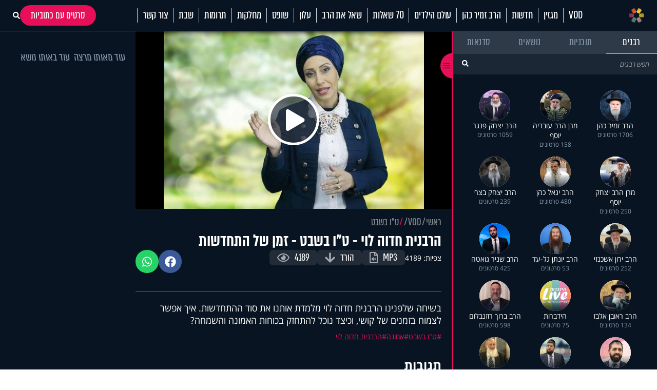

--- FILE ---
content_type: text/html; charset=UTF-8
request_url: https://www.hidabroot.org/video/210228
body_size: 24120
content:
<!DOCTYPE html><html lang="he" dir="rtl"><head><meta http-equiv="X-UA-Compatible" content="IE=9" /><meta http-equiv="Content-Type" content="text/html; charset=utf-8" /><meta name="twitter:card" content="summary_large_image"><title>הרבנית חדוה לוי - ט"ו בשבט - זמן של התחדשות - הידברות</title><meta name="description" content="בשיחה שלפנינו הרבנית חדוה לוי מלמדת אותנו את סוד ההתחדשות. איך אפשר לצמוח בזמנים של קושי, וכיצד נוכל להתחזק בכוחות האמונה והשמחה? " /><meta property="og:title" content="הרבנית חדוה לוי - ט&quot;ו בשבט - זמן של התחדשות"/><meta name="twitter:title" content="הרבנית חדוה לוי - ט&quot;ו בשבט - זמן של התחדשות"><meta property="og:description" content="בשיחה שלפנינו הרבנית חדוה לוי מלמדת אותנו את סוד ההתחדשות. איך אפשר לצמוח בזמנים של קושי, וכיצד נוכל להתחזק בכוחות האמונה והשמחה? "/><meta name="twitter:description" content="בשיחה שלפנינו הרבנית חדוה לוי מלמדת אותנו את סוד ההתחדשות. איך אפשר לצמוח בזמנים של קושי, וכיצד נוכל להתחזק בכוחות האמונה והשמחה? "><meta property="og:image" content="https://storage.hidabroot.org/Graphics/Modules/News/Pics/112106_tumb_1200X627.jpg"/><meta name="twitter:image" content="https://storage.hidabroot.org/Graphics/Modules/News/Pics/112106_tumb_1200X627.jpg"><meta name="keywords" content="יהדות, פרשת השבוע, שאל את הרב, סרטים, שידור חי, חדשות היום, ברכות השחר, ברכת המזון, כניסת שבת, צאת שבת" /><base href="https://www.hidabroot.org/" ></base><link rel="stylesheet" href="https://www.hidabroot.org/themes/HDB/css/article.scss.css?ver=9601" type="text/css" /><link rel="stylesheet" href="https://www.hidabroot.org/themes/HDB/css/vod.scss.css?ver=9601" type="text/css" /><link rel="canonical" href="https://www.hidabroot.org/video/210228"><!-- Mobile Tags --><meta name="HandheldFriendly" content="True"><meta name="MobileOptimized" content="320"><meta name="viewport" content="width=device-width, initial-scale=1.0, maximum-scale=1.0, minimum-scale=1.0, user-scalable=no, viewport-fit=cover,interactive-widget=resizes-content"><meta name="apple-mobile-web-app-status-bar-style" content="black" /><meta name="apple-mobile-web-app-capable" content="yes"><link rel="preload" href="/themes/HDB/fonts/almoni-tzar-demibold-aaa.woff2" as="font" type="font/woff2" crossorigin><link rel="preload" href="/themes/HDB/fonts/almoni-tzar-regular-aaa.woff2" as="font" type="font/woff2" crossorigin><meta name="ROBOTS" content="ALL" /><meta name="copyright" content="2003-2022, Wizzo CMS3.0" /><link rel="shortcut icon" href="themes/HDB/images/logo_icon.svg" /><script type="application/ld+json">{"@context":"https:\/\/schema.org","@type":"WebPage","@id":"https:\/\/www.hidabroot.org\/"}</script><!-- TikTok Pixel Code Start --><script>!function (w, d, t){w.TiktokAnalyticsObject=t;var ttq=w[t]=w[t]||[];ttq.methods=["page","track","identify","instances","debug","on","off","once","ready","alias","group","enableCookie","disableCookie","holdConsent","revokeConsent","grantConsent"],ttq.setAndDefer=function(t,e){t[e]=function(){t.push([e].concat(Array.prototype.slice.call(arguments,0)))}};for(var i=0;i<ttq.methods.length;i++)ttq.setAndDefer(ttq,ttq.methods[i]);ttq.instance=function(t){for(
var e=ttq._i[t]||[],n=0;n<ttq.methods.length;n++)ttq.setAndDefer(e,ttq.methods[n]);return e},ttq.load=function(e,n){var r="https://analytics.tiktok.com/i18n/pixel/events.js",o=n&&n.partner;ttq._i=ttq._i||{},ttq._i[e]=[],ttq._i[e]._u=r,ttq._t=ttq._t||{},ttq._t[e]=+new Date,ttq._o=ttq._o||{},ttq._o[e]=n||{};n=document.createElement("script")
;n.type="text/javascript",n.async=!0,n.src=r+"?sdkid="+e+"&lib="+t;e=document.getElementsByTagName("script")[0];e.parentNode.insertBefore(n,e)};
ttq.load('CUL7JGRC77UCJ3CPLDGG');
ttq.page();
}(window, document, 'ttq');</script><!-- TikTok Pixel Code End --><!-- Meta Pixel Code --><script>!function(f,b,e,v,n,t,s)
{if(f.fbq)return;n=f.fbq=function(){n.callMethod?
n.callMethod.apply(n,arguments):n.queue.push(arguments)};
if(!f._fbq)f._fbq=n;n.push=n;n.loaded=!0;n.version='2.0';
n.queue=[];t=b.createElement(e);t.async=!0;
t.src=v;s=b.getElementsByTagName(e)[0];
s.parentNode.insertBefore(t,s)}(window, document,'script',
'https://connect.facebook.net/en_US/fbevents.js');
fbq('init', '1063196472499261');
fbq('track', 'PageView');</script><noscript><img height="1" width="1" style="display:none"
src="https://www.facebook.com/tr?id=1063196472499261&ev=PageView&noscript=1"
/></noscript><!-- End Meta Pixel Code --><!-- Meta Pixel Code --><script>!function(f,b,e,v,n,t,s)
{if(f.fbq)return;n=f.fbq=function(){n.callMethod?
n.callMethod.apply(n,arguments):n.queue.push(arguments)};
if(!f._fbq)f._fbq=n;n.push=n;n.loaded=!0;n.version='2.0';
n.queue=[];t=b.createElement(e);t.async=!0;
t.src=v;s=b.getElementsByTagName(e)[0];
s.parentNode.insertBefore(t,s)}(window, document,'script',
'https://connect.facebook.net/en_US/fbevents.js');
fbq('init', '520369494358398');
fbq('track', 'PageView');</script><noscript><img height="1" width="1" style="display:none"
src="https://www.facebook.com/tr?id=520369494358398&ev=PageView&noscript=1"
/></noscript><!-- End Meta Pixel Code --><!-- Meta Pixel Code --><script>!function(f,b,e,v,n,t,s)
{if(f.fbq)return;n=f.fbq=function(){n.callMethod?
n.callMethod.apply(n,arguments):n.queue.push(arguments)};
if(!f._fbq)f._fbq=n;n.push=n;n.loaded=!0;n.version='2.0';
n.queue=[];t=b.createElement(e);t.async=!0;
t.src=v;s=b.getElementsByTagName(e)[0];
s.parentNode.insertBefore(t,s)}(window, document,'script',
'https://connect.facebook.net/en_US/fbevents.js');
fbq('init', '975556674771044');
fbq('track', 'PageView');</script><noscript><img height="1" width="1" style="display:none"
src="https://www.facebook.com/tr?id=975556674771044&ev=PageView&noscript=1"
/></noscript><!-- End Meta Pixel Code --><!-- Google tag (gtag.js) --><script async src="https://www.googletagmanager.com/gtag/js?id=G-74CVQ984EH"></script><script> window.dataLayer = window.dataLayer || [];
function gtag(){dataLayer.push(arguments);}
gtag('js', new Date());
gtag('config', 'G-74CVQ984EH');</script><meta name="facebook-domain-verification" content="pt5ptlt8ter62vre39o26wxht9sfs4" /></head><body class="rtl "><script type="text/javascript" src="https://www.hidabroot.org/minify/3.js?ver=9601"></script><script type="text/javascript" src="https://www.hidabroot.org/minify/1.js?ver=9601"></script><div id="page" class="vod ">
<style> :root{--gap: 20px;--secTitleSize: 36px;--titleSize: 80px;--radius: 7px;--midFontSize: 25px;--color: #0de6af;--font: "almoni-tzar",Sans-serif}@media (max-width:600px){:root{--gap: 15px;--titleSize: 48px;--secTitleSize: 24px;--midFontSize: 25px}.mbl_no_margins{margin-left:-15px;margin-right:-15px;width:auto}}.right{float:right}.left{float:left}.gap_bottom{margin-bottom:var(--gap)}@font-face{font-family:"Open Sans Hebrew";font-display:swap;font-style:italic;font-weight:400;src:url(//fonts.gstatic.com/ea/opensanshebrew/v3/OpenSansHebrew-Italic.woff2) format("woff2")}@font-face{font-family:"Open Sans Hebrew";font-display:swap;font-style:normal;font-weight:400;src:url(//fonts.gstatic.com/ea/opensanshebrew/v3/OpenSansHebrew-Regular.woff2) format("woff2")}@font-face{font-family:"Open Sans Hebrew";font-display:swap;font-style:italic;font-weight:700;src:url(//fonts.gstatic.com/ea/opensanshebrew/v3/OpenSansHebrew-BoldItalic.woff2) format("woff2")}@font-face{font-family:"Open Sans Hebrew";font-display:swap;font-style:normal;font-weight:700;src:url(//fonts.gstatic.com/ea/opensanshebrew/v3/OpenSansHebrew-Bold.woff2) format("woff2")}@font-face{font-family:"almoni-tzar";font-weight:600;font-display:swap;font-style:normal;src:url("/themes/HDB/fonts/almoni-tzar-demibold-aaa.woff2") format("woff2")}@font-face{font-family:"almoni-tzar";font-weight:400;font-display:swap;font-style:normal;src:url("/themes/HDB/fonts/almoni-tzar-regular-aaa.woff2") format("woff2")}.centered{width:1200px;max-width:100%;margin:0 auto}.centered_mid{width:700px;max-width:100%;margin:0 auto}#page{position:relative}@media (max-width:600px){#page{width:100%;overflow:hidden}}body.rtl #page{direction:rtl;text-align:right}body.ltr #page{direction:ltr;text-align:left}html,body{height:100%;direction:rtl;padding:0px;margin:0px;background:#fff;text-align:right;color:#333;font-size:18px;scroll-behavior:smooth}a{color:#333;text-decoration:none;outline:none}html,body,input,textarea,select{font:14px "Open Sans Hebrew", sans-serif}*{box-sizing:border-box;padding:0px;margin:0px;font-family:"Open Sans Hebrew", sans-serif;-webkit-tap-highlight-color:transparent}body{overflow-y:scroll}body.rtl{direction:rtl;text-align:right}body.ltr{direction:ltr;text-align:left}img{border:none;vertical-align:middle}input[type=text],input[type=password],textarea,select{border:1px solid #acadb2;padding:3px;outline:none;font-size:13px;color:#616161}textarea{resize:none}*{margin:0;padding:0}input[type=text],input[type=password],textarea,select{width:150px}.DateSimple select{width:auto !important}input[type=checkbox]{width:auto !important}a{cursor:pointer}::-webkit-input-placeholder{color:#A1A1A1}:-moz-placeholder{color:#A1A1A1}::-moz-placeholder{color:#A1A1A1}:-ms-input-placeholder{color:#A1A1A1}.gray{filter:url("data:image/svg+xml;utf8,<svg xmlns='http://www.w3.org/2000/svg'><filter id='grayscale'><feColorMatrix type='matrix' values='0.3333 0.3333 0.3333 0 0 0.3333 0.3333 0.3333 0 0 0.3333 0.3333 0.3333 0 0 0 0 0 1 0'/></filter></svg>#grayscale");filter:gray;-webkit-filter:grayscale(100%)}.hr{clear:both;border-bottom:1px solid #CCC;height:1px;background:#E6E6E6;margin:20px 0px}input.error,.ms-parent.error{box-shadow:0px 0px 0px 1px #FF1D21}body.rtl .fr{float:right}body.ltr .fr{float:left}body.rtl .fl{float:left}body.ltr .fl{float:right}article,aside,figcaption,figure,footer,header,hgroup,main,nav,section{display:block}.title{font-size:20px;line-height:60px}.clr{clear:both}ul{margin:0px;list-style-type:none}*::-webkit-scrollbar{width:10px}*::-webkit-scrollbar-track{background:#ddd}*::-webkit-scrollbar-thumb{background:#666}body::-webkit-scrollbar{width:10px}body::-webkit-scrollbar-track{background:#666}body::-webkit-scrollbar-thumb{background:#ddd}a:hover{color:inherit;text-decoration:none}h1,h2,h3,h4,h5{margin:0px}.noselect{-webkit-touch-callout:none;-webkit-user-select:none;-khtml-user-select:none;-moz-user-select:none;-ms-user-select:none;user-select:none}a{cursor:pointer}.frmUL{display:flex;flex-direction:column;gap:var(--gap)}.frmUL li{position:relative}.frmUL li .caption{display:block;pointer-events:none;position:absolute;top:1px;bottom:1px;right:1px;border-radius:var(--radius);display:flex;align-items:center;padding-right:15px;background:#eee;width:80px;border-top-left-radius:0px;border-bottom-left-radius:0px;font-weight:bold;font-family:"almoni-tzar", Sans-serif;font-size:18px;line-height:1}.frmUL li .field input[type=text],.frmUL li .field input[type=password],.frmUL li .field input[type=email],.frmUL li .field input[type=number],.frmUL li .field textarea,.frmUL li .field select,.frmUL li .field .inpRadio{width:100%;border-radius:var(--radius);padding:0 15px;padding-right:156px;border:1px solid #acadb2}.frmUL li .field input[type=text]:focus,.frmUL li .field input[type=password]:focus,.frmUL li .field input[type=email]:focus,.frmUL li .field input[type=number]:focus,.frmUL li .field textarea:focus,.frmUL li .field select:focus,.frmUL li .field .inpRadio:focus{border-color:#000}.frmUL li .field input{height:40px}.frmUL li .field textarea{height:60px;padding-top:15px}.frmUL li .field select{height:40px;padding-right:0px;width:calc(100% - 90px)}.frmUL.wide .caption,.wide .frmUL .caption{width:25%}.frmUL.wide .field input,.frmUL.wide .field textarea,.frmUL.wide .field select,.wide .frmUL .field input,.wide .frmUL .field textarea,.wide .frmUL .field select{padding-right:calc(25% + var(--gap))}.frmUL.wide .field select,.wide .frmUL .field select{width:100%}.frmUL .inpRadio{padding-right:90px;display:block}.frmUL .inpRadio label{display:flex;gap:10px;align-items:center}.frm_lines .frmUL li .caption{position:static;padding-right:0px;background:none;width:auto}.bannerCls{margin-bottom:var(--gap)}.bannerCls:empty{display:none}.bannerCls.slide{transition:all 0.8s ease-in-out;max-height:0px;overflow:hidden;margin-bottom:0px}.bannerCls.slide.loaded{max-height:2000px;margin-bottom:var(--gap)}.bannerCls .close{position:absolute;left:0px;top:0px;background:#eee;width:20px;height:20px;display:flex;align-items:center;justify-content:center}.bannerCls .close svg{width:60%}.bannerCls .bnr_toggle_mute{position:absolute;right:5px;top:5px;z-index:9999;border:none;background-color:transparent}@media (max-width:600px){.bannerCls .bnr_toggle_mute{background-color:#fff;padding:5px;border-radius:100%}}.bannerCls .bnr_toggle_mute.unmuted .fa-volume-up{display:none}.bannerCls .bnr_toggle_mute:not(.unmuted) .fa-volume-mute{display:none}.bannerCls .close_desktop{position:absolute;top:0;left:0;transform:translateY(-115%);cursor:pointer;font-weight:bold;font-size:1.2rem}.bannerCls a{display:inline-block;width:100%;height:100%}.bannerCls a iframe{pointer-events:none}@media (min-width:600px){.bannerCls img,.bannerCls video{border-radius:var(--radius)}}.article_pic{position:relative;overflow:hidden;display:block}.article_pic span{background-size:cover;display:block;padding-bottom:67%;transition:all 0.4s ease 0s !important}.article_pic:not(.no_shadow)::after{content:"";display:block;background-image:linear-gradient(rgba(8, 20, 33, 0) 60%, rgba(8, 20, 33, 0.76) 100%);position:absolute;left:0px;bottom:0px;top:0px;right:0px;-moz-transition:all 0.4s ease 0s;-o-transition:all 0.4s ease 0s;-webkit-transition:all 0.4s ease 0s;transition:all 0.4s ease 0s}.article_pic.square span{height:100%;padding-bottom:0}.article_pic .play,.article_pic.play::before{content:"";display:block;width:26px;height:26px;background-color:#fff;-webkit-mask-image:url(/themes/HDB/images/play.svg);mask-image:url(/themes/HDB/images/play.svg);mask-size:contain;-webkit-mask-size:contain;position:absolute;left:8px;bottom:8px;z-index:2}.label_tabs.pink a{color:#e70f57}.label_tabs{display:flex;flex-wrap:wrap;gap:10px;height:auto;align-items:center}@media (max-width:600px){.label_tabs{justify-content:center}}.label_tabs.center{justify-content:center}.label_tabs a{transform:skew(8deg);font-family:"Almoni Tzar", Sans-serif;font-size:24px;font-weight:400;color:#8395a7;font-family:var(--font);line-height:24px;display:inline-block;padding:0 4px;border-radius:3px;-moz-transition:all 0.3s ease 0s;-o-transition:all 0.3s ease 0s;-webkit-transition:all 0.3s ease 0s;transition:all 0.3s ease 0s}.label_tabs a:hover,.label_tabs a.active{background:#e70f57 !important;color:#fff !important}.label_tabs.gray_bg a{background:#8395a7;color:#fff}.article_block{margin-bottom:var(--gap);width:100%;display:block;position:relative;overflow:hidden}.article_block .content{position:absolute;bottom:0px;left:0px;right:0px;bottom:0px;color:#fff;padding:15px;-moz-transition:all 0.4s ease 0s;-o-transition:all 0.4s ease 0s;-webkit-transition:all 0.4s ease 0s;transition:all 0.4s ease 0s;padding-left:40px}@media (min-width:600px){.article_block .content{pointer-events:none}}.article_block .content h3{color:#fff;font-family:var(--font);font-size:36px;font-weight:bold;line-height:0.9;display:block}@media (max-width:600px){.article_block .content h3{font-size:23px;font-weight:600;display:-webkit-box;-webkit-line-clamp:3;-webkit-box-orient:vertical;overflow:hidden}}.article_block:hover .article_pic::after{box-shadow:inset 0px -20px 150px 0px rgba(0, 0, 0, 0.5)}.article_block:not(.no_text_transition):hover .content{transform:scale(0.96) translateY(-10px)}.article_block.mid h3{font-size:var(--midFontSize)}@media (max-width:600px){.mbl_section{padding:0 10px}.mbl_section .head{margin:0 -10px;position:relative}.mbl_section .more_sec_btn{position:absolute;left:13px;top:13px;font-size:18px;border-width:1px;transform:skew(8deg);font-family:var(--font);font-weight:bold;line-height:0.9em;letter-spacing:0.5px;color:#fff;border-style:solid;border-radius:2px;padding:4px 5px 4px 5px}.mbl_section:not(.mbl_section_no_main) article:first-child,.mbl_section .mbl_big_article{margin:0 -10px;width:auto !important;margin-bottom:var(--gap);display:flex;position:relative;overflow:hidden;flex-direction:column;border-bottom:1px solid #C8D6E5}.mbl_section:not(.mbl_section_no_main) article:first-child .content,.mbl_section .mbl_big_article .content{position:static;color:#333;padding:10px}.mbl_section:not(.mbl_section_no_main) article:first-child .content h3,.mbl_section .mbl_big_article .content h3{color:#333;font-family:var(--font);font-size:36px;font-weight:bold;line-height:0.9;display:block;font-weight:600}.mbl_section:not(.mbl_section_no_main) article:first-child:hover .article_pic::after,.mbl_section .mbl_big_article:hover .article_pic::after{box-shadow:inset 0px -20px 150px 0px rgba(0, 0, 0, 0.5)}.mbl_section:not(.mbl_section_no_main) article:first-child:not(.no_text_transition):hover .content,.mbl_section .mbl_big_article:not(.no_text_transition):hover .content{transform:scale(0.96) translateY(-10px)}.mbl_section article:not(:first-child):not(.mbl_big_article),.mbl_section.mbl_section_no_main article{display:flex;align-items:center;gap:var(--gap);margin-bottom:10px;border-bottom:1px solid #C8D6E5;padding-bottom:10px}.mbl_section article:not(:first-child):not(.mbl_big_article) .article_pic,.mbl_section.mbl_section_no_main article .article_pic{order:2}.mbl_section article:not(:first-child):not(.mbl_big_article) .content,.mbl_section.mbl_section_no_main article .content{flex-basis:70%;position:static;order:1;padding:0px}.mbl_section article:not(:first-child):not(.mbl_big_article) .content h3,.mbl_section.mbl_section_no_main article .content h3{color:#333;line-height:1}.mbl_section article:not(:first-child):not(.mbl_big_article) .tag_lbl.mbl_clear,.mbl_section.mbl_section_no_main article .tag_lbl.mbl_clear{background:none;color:#8395A7;padding:0px}.mbl_section article:not(:first-child):not(.mbl_big_article):last-child,.mbl_section.mbl_section_no_main article:last-child{border-bottom:none;padding-bottom:0px}}@media (max-width:600px) and (min-width:600px){.mbl_section article:not(:first-child):not(.mbl_big_article) .article_pic,.mbl_section.mbl_section_no_main article .article_pic{flex-basis:30%}}@media (max-width:600px) and (max-width:600px){.mbl_section article:not(:first-child):not(.mbl_big_article) .article_pic,.mbl_section.mbl_section_no_main article .article_pic{flex-basis:40%}}.tag_lbl{display:inline-block;border-radius:3px;background:rgba(8, 20, 33, 0.5);padding:2px 5px;font-size:14px;color:#fff;font-weight:500}.widget_title{display:flex;flex-wrap:wrap;justify-content:space-between;margin-bottom:10px;align-items:center}.widget_title .title{font-size:35px;line-height:1;font-family:var(--font)}.widget_title .svg_icon{height:35px;width:35px;display:inline-block;vertical-align:middle;margin-left:5px}#hdb_shorts_section .sociLine{display:none}#feed_page #hdb_shorts_section .sociLine{display:initial}.terms-wrapper{display:flex;align-items:center;justify-content:center;gap:5px}.terms-wrapper input{padding-left:10px}.terms-wrapper .terms-label{font-size:18px !important;font-family:var(--font) !important}.terms-wrapper .terms-label>*{font-size:18px !important;font-family:var(--font) !important}
#page.vod .hide_in_vod{display:none !important}#page:not(.vod) .show_in_vod{display:none !important}@media (min-width:600px){.show_in_mobile{display:none !important}#content{padding-top:var(--gap)}}@media (max-width:600px){.show_in_desktop{display:none !important}.hide_in_mobile{display:none !important}.mbl_margins{margin-left:var(--gap);margin-right:var(--gap)}}.ico_cir{display:block;width:40px;height:40px;border-radius:100%;background:#2f3a49;display:flex;align-items:center;justify-content:center;-moz-transition:all 0.3s ease 0s;-o-transition:all 0.3s ease 0s;-webkit-transition:all 0.3s ease 0s;transition:all 0.3s ease 0s}.ico_cir:not(:hover){background:#2f3a49 !important}.ico_cir i,.ico_cir svg{width:25px;height:25px}.ico_cir i,.ico_cir i *,.ico_cir svg,.ico_cir svg *{color:#fff;font-size:20px;fill:#fff}.ico_cir2{display:block;width:40px;height:40px;border-radius:100%;display:flex;align-items:center;justify-content:center;-moz-transition:all 0.3s ease 0s;-o-transition:all 0.3s ease 0s;-webkit-transition:all 0.3s ease 0s;transition:all 0.3s ease 0s}.ico_cir2 i,.ico_cir2 svg,.ico_cir2 img{width:25px;height:25px}.ico_cir3{display:block;border-radius:100%;display:flex;align-items:center;justify-content:center;-moz-transition:all 0.3s ease 0s;-o-transition:all 0.3s ease 0s;-webkit-transition:all 0.3s ease 0s;transition:all 0.3s ease 0s}.ico_cir3 i,.ico_cir3 svg,.ico_cir3 img{width:30px;height:30px}.ico_cir3 i,.ico_cir3 i *,.ico_cir3 svg,.ico_cir3 svg *,.ico_cir3 img,.ico_cir3 img *{color:#fff;font-size:20px;fill:#fff}@media (min-width:600px){header{position:relative;z-index:99}header #top_header{background:#081421}header #top_header .centered{display:flex;justify-content:space-between;align-items:center;min-height:90px}header #top_header #logo{display:block;background:url(/themes/HDB/images/logo.svg) center center no-repeat;background-size:contain;width:256px;height:72px;position:relative}header #top_header .right_side{display:flex;gap:6px}header #top_header .left_side{display:flex;gap:5px;align-items:center}header #top_header .left_side .ico{width:40px;height:40px;background:#2f3a49;border-radius:100%;display:flex;align-items:center;justify-content:center}header #top_header .left_side .ico img{width:84%;height:84%;object-fit:contain}header #top_header .left_side .btn{display:inline-block;padding:0 15px;height:40px;border-radius:40px;background:#2f3a49;color:#fff;border:none;line-height:40px;font-size:22px;font-family:var(--font);font-weight:bold}header #top_header .left_side .flags{position:absolute;left:20px;display:flex;gap:5px;align-items:center}header #top_header .left_side .flags .spanish_flag{background-image:url(/themes/HDB/images/Flag-Spain.jpg);background-position:center;background-repeat:no-repeat;background-size:contain;height:20px;width:30px}header #top_header .left_side .flags .usa_flag{background-image:url(/themes/HDB/images/usa-flag.png);background-position:center;background-repeat:no-repeat;background-size:cover;height:20px;width:30px}header #top_header #search{height:40px;position:relative}header #top_header #search input{height:100%;background:#2f3a49;color:rgba(255, 255, 255, 0.53);border-radius:40px;border:none;padding-right:15px;font-family:var(--font);font-weight:bold;font-size:22px;outline:none}header #top_header #search button{background:#e70f57;border-radius:100%;width:40px;height:40px;border:none;position:absolute;left:0px;top:0px;color:#fff}header #top_header #search button svg,header #top_header #search button i{width:20px;height:20px}header #top_header #search button svg,header #top_header #search button svg *,header #top_header #search button i,header #top_header #search button i *{color:#fff;font-size:20px;fill:#fff}header #top_header #search button:hover{background:#fff;color:#e70f57}header #top_header #search button:hover svg,header #top_header #search button:hover svg *,header #top_header #search button:hover i,header #top_header #search button:hover i *{color:#e70f57;fill:#e70f57}#header_menu{background:#fff;position:-webkit-sticky;position:sticky;top:0px;z-index:999}#header_menu .centered{display:flex;justify-content:space-between;align-items:center;min-height:60px}#header_menu #logo_icon{display:block;background:url(/themes/HDB/images/logo_icon.svg) center center no-repeat;background-size:contain;width:30px;height:30px}#header_menu ul.menu_ul{display:flex;align-items:center}#header_menu ul.menu_ul>li{position:relative}#header_menu ul.menu_ul>li>a{display:block;font-family:var(--font);font-size:24px;line-height:1.18em;letter-spacing:-0.2px;color:#081421;border-style:solid;border-width:0px 0px 0px 1px;border-color:#c8d6e5;padding:0px 10px;transition:all 0.3s ease}#header_menu ul.menu_ul>li>ul{display:flex;flex-direction:column;visibility:hidden;opacity:0;box-shadow:0px 5px 5px rgba(0, 0, 0, 0.2);gap:15px;justify-content:center;position:absolute;right:0px;top:60px;background:#fff;border-top:1px solid #eee;padding:10px;transition:all 0.3s ease;transform:translateY(10px)}#header_menu ul.menu_ul>li>ul>li>a{white-space:nowrap;display:block;font-family:var(--font);font-size:20px;line-height:1;letter-spacing:-0.2px;color:rgba(0, 0, 0, 0.7);order-style:solid;transition:all 0.3s ease}#header_menu ul.menu_ul>li>ul>li>a:hover{color:#e70f57}#header_menu ul.menu_ul>li:hover>a{color:#fff;background-color:#e70f57;line-height:60px}#header_menu ul.menu_ul>li:hover>ul{visibility:visible;opacity:1;transform:translateY(0px)}}@media (min-width:600px) and (max-width:1310px){header #top_header .left_side .flags .spanish_flag{position:initial}}@media (min-width:600px) and (max-width:1310px){header #top_header .left_side .flags .usa_flag{position:initial}}#header_menu .menu_ul li[data-id="895"]{display:flex;align-items:center}#header_menu .menu_ul li[data-id="895"]>a{padding-right:28px}.live{display:flex;justify-content:center;align-items:center;gap:5px;font-family:var(--font);line-height:1.18em;letter-spacing:-0.2px}@media (min-width:600px){.live{font-size:24px}}@media (max-width:600px){.live{font-size:18px;display:flex;align-items:center;justify-content:center}@keyframes blinker{50%{box-shadow:0 0 2px 2px transparent}}.live .btn_search_live_con{display:flex;gap:var(--gap)}.live .btn_search_live_con .live_con p{font-size:18px;line-height:16px;padding:2px 6px;border-radius:0;text-transform:uppercase;box-shadow:0 0 2px 2px #FF1D52;animation:blinker 1.8s linear infinite}}@media (max-width:600px){#page{padding-top:50px}#header_desktop{display:none}header{height:50px;-moz-transition:all 0.3s ease 0s;-o-transition:all 0.3s ease 0s;-webkit-transition:all 0.3s ease 0s;transition:all 0.3s ease 0s;position:fixed;top:0px;left:0px;right:0px;z-index:999;background:#000}.fix header{box-shadow:rgba(0, 0, 0, 0.1) 0px 20px 40px 0px}header #header_mobile{display:flex;align-items:center;justify-content:center;height:100%;box-shadow:0 4px 45px 0 rgba(46, 104, 208, 0.1)}@keyframes blinker{50%{box-shadow:0 0 2px 2px transparent}}header #header_mobile .btn_search_live_con{position:absolute;left:15px;display:flex;gap:var(--gap)}header #header_mobile .btn_search_live_con .btn_search{font-size:17px;color:#fff}header #header_mobile .btn_search_live_con .live_con p{color:#fff;font-size:18px;line-height:16px;padding:2px 6px;border-radius:0;text-transform:uppercase;box-shadow:0 0 2px 2px #FF1D52;animation:blinker 1.8s linear infinite;font-family:var(--font)}header #header_mobile .logo{background:url("/themes/HDB/images/logo.svg") center center no-repeat;background-size:contain;height:90%;width:160px;position:absolute;left:0;right:0;margin:0 auto}header #header_mobile #menu_bar{position:absolute;right:15px}.cat_link{display:block;background:none;font-size:15px;text-align:center;margin-bottom:10px;padding-top:0px}#menu_btn{display:block;width:50px;height:50px;position:fixed;right:0px;top:0px;display:flex;z-index:999999;justify-content:center;align-content:center;flex-wrap:wrap;padding-top:12px}#nav-icon3{width:26px;height:30px;position:relative;-webkit-transform:rotate(0deg);-moz-transform:rotate(0deg);-o-transform:rotate(0deg);transform:rotate(0deg);-webkit-transition:0.5s ease-in-out;-moz-transition:0.5s ease-in-out;-o-transition:0.5s ease-in-out;transition:0.5s ease-in-out;cursor:pointer}#nav-icon3 span{display:block;position:absolute;height:3px;width:100%;background:#fff;border-radius:9px;opacity:1;left:0;-webkit-transform:rotate(0deg);-moz-transform:rotate(0deg);-o-transform:rotate(0deg);transform:rotate(0deg);-webkit-transition:0.25s ease-in-out;-moz-transition:0.25s ease-in-out;-o-transition:0.25s ease-in-out;transition:0.25s ease-in-out}#nav-icon3 span:nth-child(1){top:0px}#nav-icon3 span:nth-child(2),#nav-icon3 span:nth-child(3){top:6px}#nav-icon3 span:nth-child(4){top:12px}.menu_opened #nav-icon3 span{background:#000}.menu_opened #nav-icon3 span:nth-child(1){top:18px;width:0%;left:50%}.menu_opened #nav-icon3 span:nth-child(2){-webkit-transform:rotate(45deg);-moz-transform:rotate(45deg);-o-transform:rotate(45deg);transform:rotate(45deg)}.menu_opened #nav-icon3 span:nth-child(3){-webkit-transform:rotate(-45deg);-moz-transform:rotate(-45deg);-o-transform:rotate(-45deg);transform:rotate(-45deg)}.menu_opened #nav-icon3 span:nth-child(4){top:18px;width:0%;left:50%}#mobile_menu{padding-top:35px;transition:right 0.3s ease 0s;position:fixed;height:100vh;right:-100vw;top:0px;bottom:0px;background:#fff;overflow:hidden;overflow-y:scroll;z-index:99999;width:75%;display:block}#mobile_menu .menu_header{display:flex;justify-content:space-between;align-items:center;margin-bottom:25px;padding:0 15px}#mobile_menu .menu_header .usa_flag{background-image:url(/themes/HDB/images/usa-flag.png);background-position:center;background-repeat:no-repeat;background-size:cover;height:20px;width:30px}#mobile_menu .menu_header #logo{display:block;height:50px;width:50px;background:center center no-repeat;background-size:contain;background-image:url(/themes/HDB/images/logo_icon.svg)}#mobile_menu ul.menu{width:80%;margin:0 auto}#mobile_menu ul.menu li{font-size:18px;border-bottom:1px solid #d3d7db;padding:12px 0 !important}#mobile_menu .sharing_list{text-align:center;margin-bottom:5px;display:flex;gap:5px;margin:0 auto;width:80%;justify-content:space-between}#mobile_menu .sharing_list li a{background-repeat:no-repeat;background-size:cover;height:25px;width:25px;display:inline-block}#mobile_menu .sharing_list li#android_white a{background-image:url(/themes/HDB/images/mobile_menu/icon_android_color.svg)}#mobile_menu .sharing_list li#itunes_white a{background-image:url(/themes/HDB/images/mobile_menu/icon_apple_black.svg)}#mobile_menu .sharing_list li svg{font-size:12px}.menu_opened #mobile_menu{right:0vw;box-shadow:0 0 5px}#content,header{transition:opacity 0.3s ease 0s}.menu_opened header{opacity:1}.menu_opened #content::after{z-index:9;position:fixed;inset:0;background:rgba(0, 0, 0, 0.2);content:""}}
</style><header><div id="header_mobile" class="show_in_mobile"><a class="logo" href="/"></a><div class="btn_search_live_con" style="justify-content:center;align-items: center;gap: 15px;"><div style="display: flex;justify-content:center;align-items:center;gap:15px"><a class="ico_cir3" class="" target="_blank" href="https://www.tiktok.com/@hidabroot.org"><i class="fab fa-tiktok"></i></a><a class="ico_cir3" target="_blank" href="https://www.instagram.com/hidabroottv/"><i class="fab fa-instagram"></i></a></div><a class="btn_search" onClick="open_search_win()" ><svg style="width: 1em; height: 1em; " xmlns="http://www.w3.org/2000/svg" viewBox="0 0 512 512"><path style="fill:#fff;" d="M505 442.7L405.3 343c-4.5-4.5-10.6-7-17-7H372c27.6-35.3 44-79.7 44-128C416 93.1 322.9 0 208 0S0 93.1 0 208s93.1 208 208 208c48.3 0 92.7-16.4 128-44v16.3c0 6.4 2.5 12.5 7 17l99.7 99.7c9.4 9.4 24.6 9.4 33.9 0l28.3-28.3c9.4-9.4 9.4-24.6 .1-34zM208 336c-70.7 0-128-57.2-128-128 0-70.7 57.2-128 128-128 70.7 0 128 57.2 128 128 0 70.7-57.2 128-128 128z"/></svg></a></div></div><div id="header_desktop" class="hide_in_vod"><div id="top_header"><div class="centered"><div class="right_side"><form><div id="search"><input placeholder="חיפוש..." type="search" value="" onFocus="open_search_win()"><button type="submit" title="חיפוש" aria-label="חיפוש"><svg xmlns="http://www.w3.org/2000/svg" viewBox="0 0 512 512"><path d="M505 442.7L405.3 343c-4.5-4.5-10.6-7-17-7H372c27.6-35.3 44-79.7 44-128C416 93.1 322.9 0 208 0S0 93.1 0 208s93.1 208 208 208c48.3 0 92.7-16.4 128-44v16.3c0 6.4 2.5 12.5 7 17l99.7 99.7c9.4 9.4 24.6 9.4 33.9 0l28.3-28.3c9.4-9.4 9.4-24.6.1-34zM208 336c-70.7 0-128-57.2-128-128 0-70.7 57.2-128 128-128 70.7 0 128 57.2 128 128 0 70.7-57.2 128-128 128z"/></svg></button></div></form><a class="ico_cir bg_facebook" target="_blank" href="http://www.facebook.com/Hidabroot"><svg xmlns="http://www.w3.org/2000/svg" viewBox="0 0 512 512"><path d="M504 256C504 119 393 8 256 8S8 119 8 256c0 123.78 90.69 226.38 209.25 245V327.69h-63V256h63v-54.64c0-62.15 37-96.48 93.67-96.48 27.14 0 55.52 4.84 55.52 4.84v61h-31.28c-30.8 0-40.41 19.12-40.41 38.73V256h68.78l-11 71.69h-57.78V501C413.31 482.38 504 379.78 504 256z"/></svg></a><a class="ico_cir bg_instagram" target="_blank" href="https://www.instagram.com/hidabroottv/"><svg xmlns="http://www.w3.org/2000/svg" viewBox="0 0 448 512"><path d="M224.1 141c-63.6 0-114.9 51.3-114.9 114.9s51.3 114.9 114.9 114.9S339 319.5 339 255.9 287.7 141 224.1 141zm0 189.6c-41.1 0-74.7-33.5-74.7-74.7s33.5-74.7 74.7-74.7 74.7 33.5 74.7 74.7-33.6 74.7-74.7 74.7zm146.4-194.3c0 14.9-12 26.8-26.8 26.8-14.9 0-26.8-12-26.8-26.8s12-26.8 26.8-26.8 26.8 12 26.8 26.8zm76.1 27.2c-1.7-35.9-9.9-67.7-36.2-93.9-26.2-26.2-58-34.4-93.9-36.2-37-2.1-147.9-2.1-184.9 0-35.8 1.7-67.6 9.9-93.9 36.1s-34.4 58-36.2 93.9c-2.1 37-2.1 147.9 0 184.9 1.7 35.9 9.9 67.7 36.2 93.9s58 34.4 93.9 36.2c37 2.1 147.9 2.1 184.9 0 35.9-1.7 67.7-9.9 93.9-36.2 26.2-26.2 34.4-58 36.2-93.9 2.1-37 2.1-147.8 0-184.8zM398.8 388c-7.8 19.6-22.9 34.7-42.6 42.6-29.5 11.7-99.5 9-132.1 9s-102.7 2.6-132.1-9c-19.6-7.8-34.7-22.9-42.6-42.6-11.7-29.5-9-99.5-9-132.1s-2.6-102.7 9-132.1c7.8-19.6 22.9-34.7 42.6-42.6 29.5-11.7 99.5-9 132.1-9s102.7-2.6 132.1 9c19.6 7.8 34.7 22.9 42.6 42.6 11.7 29.5 9 99.5 9 132.1s2.7 102.7-9 132.1z"/></svg></a><a class="ico_cir bg_whatsapp" target="_blank" href=" https://www.whatsapp.com/channel/0029VabbBCQ96H4UyEXQNq1u"><svg xmlns="http://www.w3.org/2000/svg" viewBox="0 0 448 512"><path d="M380.9 97.1C339 55.1 283.2 32 223.9 32c-122.4 0-222 99.6-222 222 0 39.1 10.2 77.3 29.6 111L0 480l117.7-30.9c32.4 17.7 68.9 27 106.1 27h.1c122.3 0 224.1-99.6 224.1-222 0-59.3-25.2-115-67.1-157zm-157 341.6c-33.2 0-65.7-8.9-94-25.7l-6.7-4-69.8 18.3L72 359.2l-4.4-7c-18.5-29.4-28.2-63.3-28.2-98.2 0-101.7 82.8-184.5 184.6-184.5 49.3 0 95.6 19.2 130.4 54.1 34.8 34.9 56.2 81.2 56.1 130.5 0 101.8-84.9 184.6-186.6 184.6zm101.2-138.2c-5.5-2.8-32.8-16.2-37.9-18-5.1-1.9-8.8-2.8-12.5 2.8-3.7 5.6-14.3 18-17.6 21.8-3.2 3.7-6.5 4.2-12 1.4-32.6-16.3-54-29.1-75.5-66-5.7-9.8 5.7-9.1 16.3-30.3 1.8-3.7.9-6.9-.5-9.7-1.4-2.8-12.5-30.1-17.1-41.2-4.5-10.8-9.1-9.3-12.5-9.5-3.2-.2-6.9-.2-10.6-.2-3.7 0-9.7 1.4-14.8 6.9-5.1 5.6-19.4 19-19.4 46.3 0 27.3 19.9 53.7 22.6 57.4 2.8 3.7 39.1 59.7 94.8 83.8 35.2 15.2 49 16.5 66.6 13.9 10.7-1.6 32.8-13.4 37.4-26.4 4.6-13 4.6-24.1 3.2-26.4-1.3-2.5-5-3.9-10.5-6.6z"/></svg></a><a class="ico_cir bg_youtube" target="_blank" href="https://www.youtube.com/@TVhidabroot"><svg xmlns="http://www.w3.org/2000/svg" viewBox="0 0 576 512"><path d="M549.655 124.083c-6.281-23.65-24.787-42.276-48.284-48.597C458.781 64 288 64 288 64S117.22 64 74.629 75.486c-23.497 6.322-42.003 24.947-48.284 48.597-11.412 42.867-11.412 132.305-11.412 132.305s0 89.438 11.412 132.305c6.281 23.65 24.787 41.5 48.284 47.821C117.22 448 288 448 288 448s170.78 0 213.371-11.486c23.497-6.321 42.003-24.171 48.284-47.821 11.412-42.867 11.412-132.305 11.412-132.305s0-89.438-11.412-132.305zm-317.51 213.508V175.185l142.739 81.205-142.739 81.201z"/></svg></a><!-- tiktok --><a class="ico_cir bg_tiktok" target="_blank" href="https://www.tiktok.com/@hidabroot.org"><svg xmlns="http://www.w3.org/2000/svg" viewBox="0 0 448 512"><path d="M448 209.9a210.1 210.1 0 0 1 -122.8-39.3V349.4A162.6 162.6 0 1 1 185 188.3V278.2a74.6 74.6 0 1 0 52.2 71.2V0l88 0a121.2 121.2 0 0 0 1.9 22.2h0A122.2 122.2 0 0 0 381 102.4a121.4 121.4 0 0 0 67 20.1z"/></svg></a></div><div><a id="logo" href="/" title="הידברות"></a></div><div class="left_side"><a class="ico" href="https://kids.hidabroot.org/" target="_blank" title="עולם הילדים"><img src="https://storage.hidabroot.org/Graphics/buttons/299430.png" alt="עולם הילדים"></a><a class="ico" href="https://www.shops.hidabroot.org/" target="_blank" title="שופס"><img src="https://storage.hidabroot.org/Graphics/buttons/299057.png" alt="שופס"></a><a class="ico" href="https://70q.co.il" target="_blank" title="70 שאלות"><img src="https://storage.hidabroot.org/Graphics/buttons/299060.png" alt="70 שאלות"></a><a class="ico" href="https://open.spotify.com/show/2peTNJAAxnkSoGgOip8Oki" target="_blank" title="ספוטיפיי"><img src="https://storage.hidabroot.org/media/buttons/334860.png" alt="ספוטיפיי"></a><a class="btn" href="https://landing.hidabroot.org/yesh-im-mi-lidber_30519/" target="_blank">מתחזקים? דברו איתנו</a><div class="flags"><a href="https://tutorah.tv" target="_blank" class="spanish_flag"></a><a href="https://www.hidabroot.com/" target="_blank" class="usa_flag"></a></div></div></div></div></div><div id="vod_header" class="show_in_vod hide_in_mobile"><a id="logo_icon" href="/"></a><div><ul><li><a href="https://www.hidabroot.org/vod" target="_blank" >VOD</a></li><li><a href="https://www.hidabroot.org/magazine/section/56936" >מגזין</a></li><li><a href="חדשות-היום" >חדשות</a></li><li><a href="https://www.hidabroot.org/vod/lecturer/10" >הרב זמיר כהן</a></li><li><a href="https://kids.hidabroot.org/" target="_blank" >עולם הילדים</a></li><li><a href="https://70q.co.il/" target="_blank" >70 שאלות</a></li><li><a href="https://www.hidabroot.org/faq" >שאל את הרב</a></li><li><a href="עלון-הידברות" >עלון</a></li><li><a href="https://shops.hidabroot.org/" target="_blank" >שופס</a></li><li><a href="https://hidabroot.vp4.me/makshivim" target="_blank" >מחלקות</a></li><li><a href="https://donate.hidabroot.org" target="_blank" >תרומות</a></li><li><a href="https://www.hidabroot.org/shabbat" >שבת</a></li><li><a href="contact" >צור קשר</a></li></ul></div><div style="display: flex; gap:10px; align-items: center;"><a class="btn" href="/subtitled_videos">סרטים עם כתוביות</a><a class="" onClick="open_search_win()"><i style="color: #fff;" class="fas fa-search"></i></a></div></div></header><div id="header_menu" class="show_in_desktop hide_in_vod"><div class="centered"><a id="logo_icon" href="/"></a><div><ul class="menu_ul" id="menu_ul_wrapper"><li data-id="746"><a href="https://www.hidabroot.org/vod" target="_blank" style="color:#000;">VOD</a><ul><li><a href="vod" style="color:#000;">ערוץ הידברות VOD - ראשי</a></li><li><a href="https://www.hidabroot.org/magazine/category/17" style="color:#000;">שיעורי הרב זמיר כהן בת"א</a></li><li><a href="https://www.hidabroot.org/vod?lecturer=&categories%5B%5D=45000&program=" style="color:#000;">הלכות</a></li><li><a href="https://www.hidabroot.org/magazine/category/56692" style="color:#000;">קצרים</a></li><li><a href="https://www.hidabroot.org/vod?lecturer=&categories%5B%5D=45011&program=" style="color:#000;">שבת</a></li><li><a href="https://www.hidabroot.org/%D7%94%D7%93%D7%A3-%D7%94%D7%99%D7%95%D7%9E%D7%99" style="color:#000;">הדף היומי</a></li><li><a href="https://www.hidabroot.org/vod?lecturer=&categories%5B%5D=5472&program=" style="color:#000;">אמונה וביטחון</a></li><li><a href="https://www.hidabroot.org/vod?lecturer=&program=&categories[]=5567" style="color:#000;">בין אדם לחברו</a></li><li><a href="https://www.hidabroot.org/vod?lecturer=&categories%5B%5D=54048&program=" style="color:#000;">הרצאות למתחילים</a></li><li><a href="https://www.hidabroot.org/vod?lecturer=&categories%5B%5D=5464&program=" style="color:#000;">תורה ומדע</a></li><li><a href="https://www.hidabroot.org/vod?lecturer=&categories%5B%5D=5520&program=" style="color:#000;">לימוד תנ"ך</a></li><li><a href="https://www.hidabroot.org/vod?lecturer=&categories%5B%5D=5535&program=" style="color:#000;">לימוד גמרא</a></li><li><a href="https://www.hidabroot.org/vod?lecturer=&categories%5B%5D=5562&program=" style="color:#000;">טעמי המצוות</a></li><li><a href="https://www.hidabroot.org/vod?lecturer=&categories%5B%5D=5505&program=" style="color:#000;">קבלה ורוחניות</a></li></ul></li><li data-id="1"><a href="https://www.hidabroot.org/magazine/section/56936" >מגזין</a><ul><li><a href="https://www.hidabroot.org/magazine/archive" >חדש באתר</a></li><li><a href="יהדות" >יהדות</a></li><li><a href="חדשות-היום" >חדשות היום</a></li><li><a href="magazine/section/3752" >דעות וטורים</a></li><li><a href="https://www.hidabroot.org/magazine/category/12" >מגזין</a></li><li><a href="https://www.hidabroot.org/magazine/category/56898" >וידיאו מגזין</a></li><li><a href="נשים" >נשים</a></li><li><a href="רוחניות" >רוחניות</a></li><li><a href="בריאות-ונפש" >בריאות ונפש</a></li><li><a href="לומדים-תורה" >לומדים תורה</a></li><li><a href="תורה-ומדע" >תורה ומדע</a></li><li><a href="משפחה" >משפחה</a></li><li><a href="תרבות" >תרבות</a></li><li><a href="magazine/section/47842" >רץ ברשת</a></li><li><a href="סידור-תפילה" >סידור</a></li><li><a href="https://www.hidabroot.org/%D7%A4%D7%A8%D7%A9%D7%AA-%D7%94%D7%A9%D7%91%D7%95%D7%A2" >פרשת השבוע</a></li><li><a href="https://www.hidabroot.org/shabbat" >כניסת שבת</a></li></ul></li><li data-id="829"><a href="חדשות-היום" style="color:#000;">חדשות</a></li><li data-id="26"><a href="https://www.hidabroot.org/vod/lecturer/10" >הרב זמיר כהן</a></li><li data-id="3"><a href="https://kids.hidabroot.org/" target="_blank" style="color:#000;">עולם הילדים</a><ul><li><a href="https://kids.hidabroot.org/movies" style="color:#000;">סרטים לצפייה ישירה</a></li><li><a href="https://kids.hidabroot.org/games" style="color:#000;">משחקים לילדים</a></li><li><a href="https://kids.hidabroot.org/creation" style="color:#000;">יצירות</a></li><li><a href="https://kids.hidabroot.org/tips" style="color:#000;">הידעת?</a></li><li><a href="https://kids.hidabroot.org/jokes/" style="color:#000;">בדיחות</a></li><li><a href="https://kids.hidabroot.org/comics" style="color:#000;">קומיקס</a></li><li><a href="https://kids.hidabroot.org/nature" style="color:#000;">סרטי טבע לילדים</a></li><li><a href="https://kids.hidabroot.org/price/" style="color:#000;">מנוי במחיר מוזל</a></li></ul></li><li data-id="837"><a href="https://70q.co.il/" target="_blank" style="color:#000;">70 שאלות</a></li><li data-id="29"><a href="https://www.hidabroot.org/faq" >שאל את הרב</a></li><li data-id="802"><a href="עלון-הידברות" style="color:#000;">עלון</a></li><li data-id="31"><a href="https://shops.hidabroot.org/" target="_blank" style="color:#000;">שופס</a><ul><li><a href="https://shops.hidabroot.org/category/%D7%A1%D7%A4%D7%A8%D7%99-%D7%A7%D7%95%D7%93%D7%A9-%D7%95%D7%99%D7%94%D7%93%D7%95%D7%AA-0" style="color:#000;">ספרי קודש ויהדות</a></li><li><a href="https://shops.hidabroot.org/category/%D7%9E%D7%AA%D7%A0%D7%95%D7%AA-%D7%99%D7%95%D7%93%D7%90%D7%99%D7%A7%D7%94" style="color:#000;">יודאיקה</a></li><li><a href="https://shops.hidabroot.org/category/%D7%AA%D7%A4%D7%99%D7%9C%D7%99%D7%9F44-%D7%9E%D7%96%D7%95%D7%96%D7%95%D7%AA-%D7%95%D7%A1%D7%A4%D7%A8%D7%99-%D7%AA%D7%95%D7%A8%D7%94" style="color:#000;">תפילין ומזוזות</a></li><li><a href="https://shops.hidabroot.org/category/harav-zamir-cohen" style="color:#000;">ספרי הרב זמיר כהן</a></li><li><a href="https://shops.hidabroot.org/category/%D7%A7%D7%99%D7%A6%D7%95%D7%A8-%D7%A9%D7%95%D7%9C%D7%97%D7%9F-%D7%A2%D7%A8%D7%95%D7%9A" style="color:#000;">קיצור שולחן ערוך</a></li></ul></li><li data-id="745"><a href="https://hidabroot.vp4.me/makshivim" target="_blank" style="color:#000;">מחלקות</a><ul><li><a href="https://chugbait.hidabroot.org/" style="color:#000;">הפרשת חלה וחוגי בית</a></li><li><a href="https://ima.hidabroot.org" style="color:#000;">הפלות - סיוע ודיווח</a></li><li><a href="התבוללות" style="color:#000;">התבוללות - סיוע ודיווח</a></li><li><a href="טהרת-המשפחה" style="color:#000;">מתחברות - טהרת המשפחה</a></li><li><a href="http://hidabroot.vp4.me/bethidabrut2" style="color:#000;">בית הידברות - סדנאות</a></li><li><a href="https://hidabroot.vp4.me/makshivim" style="color:#000;">חיוג ישיר למחלקות</a></li></ul></li><li data-id="831"><a href="https://donate.hidabroot.org" target="_blank" style="color:#F54747;">תרומות</a></li><li data-id="812"><a href="https://www.hidabroot.org/shabbat" >שבת</a></li><li data-id="782"><a href="contact" >צור קשר</a></li></ul></div><a href="/live" class="live"> LIVE
<svg height="10" width="10" class="blinking"><circle cx="5" cy="5" r="5" fill="#e70f57"></circle></svg></a><div><a onClick="open_search_win()"><svg style="width:14px; height: 14px;" xmlns="http://www.w3.org/2000/svg" viewBox="0 0 512 512"><path d="M505 442.7L405.3 343c-4.5-4.5-10.6-7-17-7H372c27.6-35.3 44-79.7 44-128C416 93.1 322.9 0 208 0S0 93.1 0 208s93.1 208 208 208c48.3 0 92.7-16.4 128-44v16.3c0 6.4 2.5 12.5 7 17l99.7 99.7c9.4 9.4 24.6 9.4 33.9 0l28.3-28.3c9.4-9.4 9.4-24.6.1-34zM208 336c-70.7 0-128-57.2-128-128 0-70.7 57.2-128 128-128 70.7 0 128 57.2 128 128 0 70.7-57.2 128-128 128z"/></svg></a></div></div></div><a id="menu_btn" class="show_in_mobile"><div id="nav-icon3"><span></span><span></span><span></span><span></span></div></a><div class="show_in_mobile" id="mobile_menu"><div class="menu_header"><a href="https://www.hidabroot.com/" target="_blank" class="usa_flag"></a><a id="logo" href="/"></a><div class="live"><div class="btn_search_live_con"><a href="/live" target="_blank" class="live_con"><p>LIVE</p></a></div></div></div><ul class="sharing_list"><li><a class="ico_cir2" target="_blank" href="https://www.tiktok.com/@hidabroot.org"><img src="themes/HDB/images/tiktok.png" alt="TikTok" class="tiktok-img"></a></li><li><a class="ico_cir2" target="_blank" href="https://www.instagram.com/hidabroottv/"><svg class="instagram" width="36" height="36" viewBox="0 0 24 24" fill="none" xmlns="http://www.w3.org/2000/svg"><path d="M12 2.163c3.204 0 3.584.012 4.85.07 3.252.148 4.771 1.691 4.919 4.919.058 1.265.069 1.645.069 4.849 0 3.205-.012 3.584-.069 4.849-.149 3.225-1.664 4.771-4.919 4.919-1.266.058-1.644.07-4.85.07-3.204 0-3.584-.012-4.849-.07-3.26-.149-4.771-1.699-4.919-4.92-.058-1.265-.07-1.644-.07-4.849 0-3.204.013-3.583.07-4.849.149-3.227 1.664-4.771 4.919-4.919 1.266-.057 1.645-.069 4.849-.069zm0-2.163c-3.259 0-3.667.014-4.947.072-4.358.2-6.78 2.618-6.98 6.98-.059 1.281-.073 1.689-.073 4.948 0 3.259.014 3.668.072 4.948.2 4.358 2.618 6.78 6.98 6.98 1.281.058 1.689.072 4.948.072 3.259 0 3.668-.014 4.948-.072 4.354-.2 6.782-2.618 6.979-6.98.059-1.28.073-1.689.073-4.948 0-3.259-.014-3.667-.072-4.947-.196-4.354-2.617-6.78-6.979-6.98-1.281-.059-1.69-.073-4.949-.073zm0 5.838c-3.403 0-6.162 2.759-6.162 6.162s2.759 6.163 6.162 6.163 6.162-2.759 6.162-6.163c0-3.403-2.759-6.162-6.162-6.162zm0 10.162c-2.209 0-4-1.79-4-4 0-2.209 1.791-4 4-4s4 1.791 4 4c0 2.21-1.791 4-4 4zm6.406-11.845c-.796 0-1.441.645-1.441 1.44s.645 1.44 1.441 1.44c.795 0 1.439-.645 1.439-1.44s-.644-1.44-1.439-1.44z"
fill="url(#instagram-gradient)"/><defs><linearGradient id="instagram-gradient" x1="0%" y1="100%" x2="100%" y2="0%"><stop offset="0%" stop-color="#f09433" /><stop offset="25%" stop-color="#e6683c" /><stop offset="50%" stop-color="#dc2743" /><stop offset="75%" stop-color="#cc2366" /><stop offset="100%" stop-color="#bc1888" /></linearGradient></defs></svg></a></li><li><a class="ico_cir2" target="_blank" href="http://www.facebook.com/Hidabroot"><svg xmlns="http://www.w3.org/2000/svg" x="0px" y="0px" width="48" height="48" viewBox="0 0 48 48"><path fill="#039be5" d="M24 5A19 19 0 1 0 24 43A19 19 0 1 0 24 5Z"></path><path fill="#fff" d="M26.572,29.036h4.917l0.772-4.995h-5.69v-2.73c0-2.075,0.678-3.915,2.619-3.915h3.119v-4.359c-0.548-0.074-1.707-0.236-3.897-0.236c-4.573,0-7.254,2.415-7.254,7.917v3.323h-4.701v4.995h4.701v13.729C22.089,42.905,23.032,43,24,43c0.875,0,1.729-0.08,2.572-0.194V29.036z"></path></svg></a></li><li><a class="ico_cir2" target="_blank" href="https://www.youtube.com/@TVhidabroot"><svg class="youtube" width="36" height="36" viewBox="0 0 24 24" fill="none" xmlns="http://www.w3.org/2000/svg"><path d="M23.498 6.186a3.016 3.016 0 0 0-2.122-2.136C19.505 3.545 12 3.545 12 3.545s-7.505 0-9.377.505A3.017 3.017 0 0 0 .502 6.186C0 8.07 0 12 0 12s0 3.93.502 5.814a3.016 3.016 0 0 0 2.122 2.136c1.871.505 9.376.505 9.376.505s7.505 0 9.377-.505a3.015 3.015 0 0 0 2.122-2.136C24 15.93 24 12 24 12s0-3.93-.502-5.814zM9.545 15.568V8.432L15.818 12l-6.273 3.568z" fill="#FF0000"/></svg></a></li><li id="android_white"><a href="https://play.google.com/store/apps/details?id=net.linnovate.hidabroot" target="_blank"></a></li><li id="itunes_white"><a href="https://itunes.apple.com/il/app/%D7%94%D7%99%D7%93%D7%91%D7%A8%D7%95%D7%AA/id1006747141?mt=8" target="_blank"></a></li></ul><ul class="menu"><li><a onClick="open_search_win()" >חפשו בהידברות <i class="fas fa-search"></i></a></li><li><a href="tel:0732221232" > מתחזקים? דברו איתנו <i class="fas fa-phone"></i></a></li><li><a href="https://www.hidabroot.org/vod" >VOD</a></li><li><a href="https://www.hidabroot.org/magazine/section/56936" >מגזין</a></li><li><a href="https://www.hidabroot.org/vod/lecturer/10" >הרב זמיר כהן</a></li><li><a target="_blank" href="https://donate.hidabroot.org/partnership_deed_2025?id=34%2F%3F&utm_source=%D7%90%D7%AA%D7%A8_%D7%94%D7%99%D7%93%D7%91%D7%A8%D7%95%D7%AA&utm_medium=%D7%91%D7%90%D7%A0%D7%A8&utm_campaign=%D7%AA%D7%A8%D7%95%D7%9E%D7%95%D7%AA&UcId=3254&UsId=17912&UaId=43778&Utype=banners&UcId=3254&UsId=18082&UaId=44171&Utype=banners" style="color:#6A9EF0;">שטר שותפות</a></li><li><a href="https://donate.hidabroot.org" style="color:#FF8585;">תרומות</a></li><li><a href="חדשות-היום" >חדשות</a></li><li><a href="https://kids.hidabroot.org/" >עולם הילדים</a></li><li><a href="https://70q.co.il/" >70 שאלות</a></li><li><a href="https://www.hidabroot.org/faq" >שאל את הרב</a></li><li><a href="עלון-הידברות" >עלון</a></li><li><a href="https://shops.hidabroot.org/" >שופס</a></li><li><a href="https://hidabroot.vp4.me/makshivim" >מחלקות</a></li><li><a href="https://www.hidabroot.org/shabbat" >שבת</a></li><li><a href="https://ima.hidabroot.org" >הפלה</a></li><li><a href="https://www.hidabroot.org/article/1213087" >מדיניות פרטיות</a></li><li><a href="contact" >צור קשר</a></li></ul></div>
<div id="content"><div id="vod_main"><div id="vod_menu"><div class="inner" ><a id="open_menu" @click="menuOpen=!menuOpen"><i class="fas fa-bars"></i></a><div class="menu"><a :class="{ 'active' : openMenu == 'lecturers' }" @click="openMenu='lecturers'">רבנים</a><a :class="{ 'active' : openMenu == 'programs' }" @click="openMenu='programs'">תוכניות</a><a :class="{ 'active' : openMenu == 'categories' }" @click="openMenu='categories'">נושאים</a><a :class="{ 'active' : openMenu == 'courses' }" @click="openMenu='courses'">סדנאות</a></div><div id="search"><button type="submit" title="חיפוש" aria-label="חיפוש"><i class="fas fa-search"></i></button><input type="text" :placeholder="compSearchTXT" v-model="filter.q"></div><div class="content" id="vod_menu_content"><div class="item" v-for="item in menuItemsComp" :key="item.id" @click.prevent="filterByItem(item)"><a :href="item.link"><div class="article_pic"><span :style="'background-image:url(' + item.pic_tumb + ')'"></span></div></a><a :href="item.link"><h3 v-text="item.name"></h3></a><h4 v-text="item.num_videos + ' סרטונים'"></h4></div></div></div></div><div id="vod_content"><div id="initial_content"><div id="vod_video_page" ><div id="video_grid" ><div id="video_left_side" ><!-- <div class="video_banner"><a class="close">x</a></div>--><div id="video_wrapper"><div id="video_wrapper_inner"><video width="100%" controls height="100%" id="player_vod" class="video-js vjs-16-9" preload="auto" poster="https://storage.hidabroot.org/Graphics/Modules/News/Pics/112106_tumb_730X500.jpg"><source src="https://video.htv.co.il/2018/vod/ED014386.mp4" type="video/mp4" /></video><div id="desktop_vid_bnr"></div></div></div><ul id="breadcrumbs"><li class="home"><a href="https://www.hidabroot.org/">ראשי</a></li><li><a href="/vod">VOD</a></li><li><a href=""></a></li><li class="last"><a href="vod?categories[]=53926">ט"ו בשבט</a></li></ul><div class="top_details"><!-- <img class="pic" src="" alt="">--><h1>הרבנית חדוה לוי - ט"ו בשבט - זמן של התחדשות</h1><a href="vod?lecturer="><h3></h3></a></div><div class="soci "><div><div class="opt_btns"><div><span class="views">צפיות: 4189</span></div><div><a class="btn_mp3">MP3<i class="far fa-file-audio"></i></a><a class="btn_download">הורד<i class="fas fa-arrow-down"></i></a><a class="views" data-id="210228" data-type="video">4189<i class="far fa-eye"></i></a></div></div></div><div class="actions_btns"><!-- <a><i class="fa-solid fa-share"></i> שיתוף</a>--><div class="soci_inner horizontal" onClick="wz_analytics.add('video', 210228, 'share');"><a class="bg_facebook" href="https://www.facebook.com/sharer/sharer.php?u=https%3A%2F%2Fwww.hidabroot.org%2Fvideo%2F210228" target="_blank" ><i class="fab fa-facebook"></i><span>פייסבוק</span></a><a class="bg_whatsapp" title="whatsapp" aria-label="whatsapp" href="whatsapp://send?text=%D7%94%D7%A8%D7%91%D7%A0%D7%99%D7%AA+%D7%97%D7%93%D7%95%D7%94+%D7%9C%D7%95%D7%99+-+%D7%98%22%D7%95+%D7%91%D7%A9%D7%91%D7%98+-+%D7%96%D7%9E%D7%9F+%D7%A9%D7%9C+%D7%94%D7%AA%D7%97%D7%93%D7%A9%D7%95%D7%AA https://www.hidabroot.org/video/210228"><i class="fab fa-whatsapp"></i><span>ווטסאפ</span></a></div><!--<div class="fb_like_area"><div style="" class="fb-like" data-href="https://www.hidabroot.org/video/210228" data-layout="button_count" data-action="like" data-show-faces="true" data-share="true"></div></div>--></div></div><h2 class="description"><p>בשיחה שלפנינו הרבנית חדוה לוי מלמדת אותנו את סוד ההתחדשות. איך אפשר לצמוח בזמנים של קושי, וכיצד נוכל להתחזק בכוחות האמונה והשמחה? </p><div class="free_tags"><a href="tags/11283">ט"ו בשבט</a><a href="tags/60495">אמונה</a><a href="tags/83637">הרבנית חדוה לוי</a></div></h2><div class="crm_comments" data-id="210228" data-type="video"></div><div id="under_comment_videos"><div class="inner_wrapper" v-show="loaded"><div class="list"><article v-for="video in videos"><div class="pic_wrap"><a :href="video.link"><div class="article_pic no_shadow radius"><span :style="'background-image:url(' + video.pic_tumb + ')'"></span></div></a></div><div class="content"><a class="lecturer" v-text="video.lecturer.name" :href="video.lecturer.link"></a><a :href="video.link"><h3 v-text="video.title"></h3></a><span class="views" v-text="video.total_views + ' צפיות'"></span></div></article></div><button @click="loadVids" class="btn" id="btn_load_more_vids">טען עוד</button></div></div></div><div id="video_side_bar" class="mbl_margins"><div class="inner"><div id="dedication_line"></div><div class="vod_video_head"></div><div id="more_videos"><div class="tabs label_tabs center" style="margin-bottom: 20px;"><a :class="{ active: tab=='lecturer'}" @click="tab='lecturer'">עוד מאותו מרצה</a><a :class="{ active: tab=='category'}" @click="tab='category'">עוד באותו נושא</a></div><div class="list"><article v-for="item in itemsComp"><div class="pic_wrap"><a :href="item.link"><div class="article_pic no_shadow radius"><span :style="'background-image:url(' + item.pic_tumb + ')'"></span></div></a></div><div class="content"><a class="lecturer" v-text="item.lecturer.name" :href="item.lecturer.link"></a><a :href="item.link"><h3 v-text="item.title"></h3></a><span class="views" v-text="item.total_views + ' צפיות'"></span></div></article></div></div></div></div></div></div></div><div id="vod_results_wrap"><div id="vod_results" v-if="!show_initial_content"><div id="lecturer_page" v-if="headData && headData.item"><div class="inner"><img v-if="headData.item.pic_tumb != ''" class="pic" :src="headData.item.pic_tumb"><div class="content"><h1 v-html="headData.item.name"></h1><div class="short_text" v-html="headData.item.description"></div></div></div><div class="label_tabs gray_bg"><a v-for="(subj, i) in headData.subjects" v-show="i < 20 || headData.showAllCategories" @click="subj.active = !subj.active; updateCategories()" :class="{ active: subj.active }" v-text="subj.name + ' (' + subj.num + ')'"></a><a v-show="!headData.showAllCategories" @click="headData.showAllCategories=true">הצג הכל</a></div></div><div v-if="on_loading" class="lds-ring"><div></div><div></div><div></div><div></div></div><div class="results_grid"><article v-for="item in items" :key="item.id"><a :href="item.link" class="article_pic no_shadow"><div class="all_wrap"><div class="pic_wrap"><span class="pic_span" :style="'background-image:url(' + item.pic_tumb + ');'"></span></div><div class="content"><h3 v-text="item.title"></h3><h4 v-html="item.content.replace(/<\/?[^>]+(>|$)/g, '')"></h4></div></div></a><div class="duration_text" v-text="item.duration_text"></div><div class="soci"><!-- <div class="like"><i class="far fa-heart"></i><span v-text="item.num_likes"></span></div>--><div class="views"><i class="far fa-eye"></i><span v-text="item.total_views"></span></div><div class="lbl_subtitle" v-if="item.is_subtitle == '1'"><i class="far fa-closed-captioning"></i>כתוביות</div></div></article></div></div></div></div></div></div>
<footer class="hide_in_vod"><div class="centered"><form id="newsletter_fotter" class="radius"><div class="wrap"><div class="newsleteer_content"><div class="sub_title">אל תפספסו אף עדכון:</div><div class="title">הרשמו לרשימת התפוצה שלנו</div></div><div><input type="text" name="email" placeholder="הקלדת המייל כאן - סגולה שלא לפספס תוכן איכותי..."></div><div><input type="submit" class="btn_white big" value="צרפו אותי!"></div></div><div class="terms-wrapper"><input type="checkbox" name="terms" id="terms" required><label for="terms" class="terms-label">אני מסכים <a href="https://www.hidabroot.org/article/1213087" target="_blank">למדיניות הפרטיות</a></label></div></form><div id="footer_blocks"><div class="wrap-links"><h3 onClick="this.classList.toggle('active');">הידברות</h3><ul><li><a href="https://www.hidabroot.org/article/1213087">מדיניות פרטיות</a></li><li><a href="vod">ערוץ הידברות</a></li><li><a href="magazine/category/56695">עלון הידברות</a></li><li><a href="https://lp.vp4.me/kg9j">ניוזלטר</a></li><li><a href="https://lp.vp4.me/rbpx">2 הלכות ביום</a></li><li><a href="faq">שאל את הרב</a></li><li><a href="shabbat">כניסת שבת</a></li><li><a href="https://nifgashim.hidabroot.org/">נופשים</a></li><li><a href="https://give.hidabroot.org/">תרומות ושותפות</a></li><li><a href="http://shops.hidabroot.org/">הידברות שופס</a></li><li><a href="https://app.hdbmemorial.newdev.wizzo.co.il/">עמוד המייסדים</a></li><li><a href="https://www.hidabroot.org/article/1189156">הצהרת נגישות</a></li><li><a href="https://www.hidabroot.org/about">אודות</a></li></ul></div><div class="wrap-links"><h3 onClick="this.classList.toggle('active');">מדורים באתר</h3><ul><li><a href="יהדות">יהדות</a></li><li><a href="https://www.hidabroot.org/magazine/category/12">המגזין</a></li><li><a href="חדשות-היום">חדשות היום</a></li><li><a href="נשים">נשים</a></li><li><a href="רוחניות">רוחניות</a></li><li><a href="משפחה">משפחה</a></li><li><a href="תורה-ומדע">תורה ומדע</a></li><li><a href="תרבות">תרבות</a></li><li><a href="זמני-היום">זמני היום</a></li><li><a href="פרשת-השבוע">פרשת השבוע</a></li><li><a href="magazine/section/56572">חגים ומועדים</a></li><li><a href="https://www.hidabroot.org/magazine/category/56943">תוכן שיווקי</a></li></ul></div><div class="wrap-links"><h3 onClick="this.classList.toggle('active');">תוכניות הערוץ</h3><ul><li><a href="https://www.hidabroot.org/vod/program/56088">עודד בדרכים</a></li><li><a href="https://www.hidabroot.org/vod/program/56089">לא Mובן Mאליו</a></li><li><a href="https://www.hidabroot.org/vod/program/56103">במטבח של עדן</a></li><li><a href="https://www.hidabroot.org/vod/program/56042">הלכה למעשה</a></li><li><a href="https://www.hidabroot.org/vod/program/56084">פתוח</a></li><li><a href="https://www.hidabroot.org/vod/program/56095">גולן עם העם</a></li><li><a href="https://www.hidabroot.org/vod/program/55969">מסע בין נשמות</a></li><li><a href="https://www.hidabroot.org/vod/program/56079">להגיע רחוק</a></li><li><a href="https://www.hidabroot.org/vod/program/56104">כך חזרתי בתשובה</a></li><li><a href="https://www.hidabroot.org/vod/program/56075">השראה יומית</a></li><li><a href="https://www.hidabroot.org/vod/program/56097">הייתי בעולם הבא</a></li></ul></div><div class="wrap-links"><h3 onClick="this.classList.toggle('active');">עולם הילדים</h3><ul><li><a href="https://kids.hidabroot.org/">עולם הילדים - ראשי</a></li><li><a href="https://kids.hidabroot.org/viral">רץ ברשת לילדים</a></li><li><a href="https://kids.hidabroot.org/jokes/">בדיחות</a></li><li><a href="https://kids.hidabroot.org/movies">סרטים לצפייה ישירה</a></li><li><a href="https://kids.hidabroot.org/series">סדרות לצפייה ישירה</a></li><li><a href="https://kids.hidabroot.org/games">משחקים לילדים</a></li><li><a href="https://kids.hidabroot.org/comics">קומיקס</a></li><li><a href="https://kids.hidabroot.org/series/item/13285">טריוויה</a></li><li><a href="https://kids.hidabroot.org/nature">סרטי טבע לילדים</a></li><li><a href="https://kids.hidabroot.org/creation">יצירות</a></li><li><a href="https://kids.hidabroot.org/course">חוגים</a></li></ul></div><div class="wrap-links"><h3 onClick="this.classList.toggle('active');">נושאים שונים</h3><ul><li><a href="לומדים-תורה">לומדים תורה</a></li><li><a href="https://www.hidabroot.org/vod/category/5520">תנ"ך</a></li><li><a href="https://www.hidabroot.org/vod/category/5535">גמרא</a></li><li><a href="עשרת-הדברות">עשרת הדיברות</a></li><li><a href="https://www.hidabroot.org/article/1170669">פינלנד סקול</a></li><li><a href="magazine/category/56724">סגולות</a></li><li><a href="magazine/category/38">חינוך</a></li><li><a href="בריאות-ונפש">בריאות ונפש</a></li><li><a href="magazine/category/57">אחרית הימים</a></li><li><a href="https://www.7brachot.co.il/">הכרויות לדתיים</a></li><li><a href="https://www.shops.hidabroot.org/190217-%D7%A1%D7%A4%D7%A8%D7%99-%D7%A7%D7%95%D7%93%D7%A9">ספרי קודש</a></li><li><a href="https://www.shops.hidabroot.org/190256-%D7%9E%D7%AA%D7%A0%D7%95%D7%AA-%D7%99%D7%95%D7%93%D7%90%D7%99%D7%A7%D7%94">יודאיקה</a></li></ul></div><div class="wrap-links"><h3 onClick="this.classList.toggle('active');">רבנים ומרצים</h3><ul><li><a href="https://www.hidabroot.org/vod/lecturer/10">הרב זמיר כהן</a></li><li><a href="https://www.hidabroot.org/vod/lecturer/56998">מרן הרב עובדיה יוסף</a></li><li><a href="https://www.hidabroot.org/vod/lecturer/55976">מרן הרב יצחק יוסף</a></li><li><a href="https://www.hidabroot.org/vod/lecturer/5240">הרב יצחק פנגר</a></li><li><a href="https://www.hidabroot.org/vod/lecturer/11248">הרב יגאל כהן</a></li><li><a href="https://www.hidabroot.org/vod/lecturer/57096">הרב שניר גואטה</a></li><li><a href="https://www.hidabroot.org/vod/lecturer/56973">הרב ירון אשכנזי</a></li><li><a href="https://www.hidabroot.org/vod/lecturer/11161">הרב ברוך רוזנבלום</a></li><li><a href="https://www.hidabroot.org/vod/lecturer/11154">הרב אורי זוהר</a></li><li><a href="https://www.hidabroot.org/vod/lecturer/11142">הרב שלום ארוש</a></li><li><a href="https://www.hidabroot.org/vod/lecturer/29233">הרב אבנר קוואס</a></li><li><a href="https://www.hidabroot.org/vod/lecturer/5232">הרב אליהו עמר</a></li></ul></div><div class="wrap-links"><h3 onClick="this.classList.toggle('active');">נשים ומשפחה</h3><ul><li><a href="לאישה">לאישה</a></li><li><a href="מתכונים">מתכונים</a></li><li><a href="טהרת-המשפחה">טהרת המשפחה</a></li><li><a href="https://www.hidabroot.org/shabbat">הדלקת נרות</a></li><li><a href="הרבנית-ימימה-מזרחי">הרבנית ימימה מזרחי</a></li><li><a href="צניעות">צניעות</a></li><li><a href="הפלה">הפלה</a></li><li><a href="https://www.hidabroot.org/magazine/category/2531">הריון ולידה</a></li><li><a href="https://www.hidabroot.org/vod/category/5497">הרצאות לנשים</a></li><li><a href="הפרשת-חלה">הפרשת חלה</a></li></ul></div><div class="wrap-links"><h3 onClick="this.classList.toggle('active');">סידור</h3><ul><li><a href="article/85089">תפילת שחרית</a></li><li><a href="article/85577">תפילת מנחה</a></li><li><a href="article/211697">תפילת ערבית</a></li><li><a href="article/211695">תפילת העמידה</a></li><li><a href="ברכת-המזון">ברכת המזון</a></li><li><a href="מעין-שלוש">מעין שלוש</a></li><li><a href="article/85086">קריאת שמע</a></li><li><a href="תהילים">תהילים</a></li><li><a href="תפילת-הדרך">תפילת הדרך</a></li><li><a href="שיר-השירים">שיר השירים</a></li><li><a href="נשמת-כל-חי">נשמת כל חי</a></li><li><a href="ברכת-אשר-יצר">ברכת אשר יצר</a></li><li><a href="article/85063">קריאת שמע שעל המיטה</a></li></ul></div></div><div id="foot_line"><div><label>מזכירות הידברות</label><a href="tel:073-2221222">073-2221222</a></div><div><label>תרומות ושותפות בהידברות</label><a href="tel:073-2221212">073-2221212</a></div><div><label>עלון שבת - עונג שבת </label><a href="tel:073-2221388">073-2221388</a></div><div><label>עולם הילדים</label><a href="tel:073-3592800">073-3592800</a></div><div><label>יעוץ למתחזקים בתחילת הדרך</label><a href="tel:073-2221232">073-2221232</a></div><div><label> יעוץ לילדות בסיכון והדרכה להורים - אתגר</label><a href="tel:073-3333320">073-3333320</a></div><div><label> יעוץ לנשים בטהרת המשפחה - מתחברות</label><a href="tel:02-6301516 ">02-6301516 </a></div><div><label>קו ההלכה הידברות</label><a href="tel:073-3333300">073-3333300</a></div><div><label>יעוץ תמיכה וסיוע לנשים בהריון</label><a href="tel:052-9551591">052-9551591</a></div><div><label>דיווח וסיוע במקרי התבוללות</label><a href="tel:052-9551591">052-9551591</a></div><div><label>הזמנת חוגי בית (בחינם)</label><a href="tel:073-2221290">073-2221290</a></div><div><label>נופשים</label><a href="tel:073-2221270">073-2221270</a></div><div><label>ממיר צופיה</label><a href="tel:073-3333333">073-3333333</a></div><div><label>הידברות שופס</label><a href="tel:073-2221250">073-2221250</a></div><div><label>נופשים וסמינרים בחו"ל</label><a href="tel:073-2221202">073-2221202</a></div></div></div><div id="foot_copy" style="text-align: center; line-height: normal; padding: 20px 10px;">אתר הידברות החדש מוקדש לע"נ כלאפו גדעון רובין בן שרינה ז"ל. נתרם ע"י בנו מוקירו, שי רובין ומשפחתו הי"ו</div><div id="foot_copy"><div class="centered"><div><img class="lazy" style="height: 64px; width: 168px; object-fit: contain;" data-src="themes/HDB/images/logo.svg" alt="הידברות"></div><div style="display: flex; gap:5px;"><!-- <a class="ico_cir" target="_blank" href="http://www.facebook.com/Hidabroot"><i class="fab fa-facebook"></i></a> --><a class="ico_cir" target="_blank" href="https://www.tiktok.com/@hidabroot.org"><i class="fab fa-tiktok"></i></a><a class="ico_cir" target="_blank" href="https://www.instagram.com/hidabroottv/"><i class="fab fa-instagram"></i></a><a class="ico_cir" target="_blank" href=" https://www.whatsapp.com/channel/0029VabbBCQ96H4UyEXQNq1u"><i class="fab fa-whatsapp"></i></a><a class="ico_cir" target="_blank" href="https://www.youtube.com/@TVhidabroot"><i class="fab fa-youtube"></i></a></div><div style="display: flex; gap:var(--gap);" class="footer_credits"><div><a href="https://www.wizzo.co.il/" title="בניית אתרים"><img class="lazy" style="height: 37px; width: 120px; object-fit: contain; vertical-align: text-bottom;" alt="בניית אתרים" data-src="https://www.wizzo.co.il/themes/WIZ/images/credit_logo_sml.png" /></a><a style="color:#fff;" href="https://www.wizzo.co.il/בניית-אתרים">בניית אתרים</a></div><div><a href="https://haimbenisty.com/"><img class="lazy" style="height: 37px; width: 163px; object-fit: contain; vertical-align: text-bottom;" alt="בניית אתרים" data-src="themes/HDB/images/credit_design.png"></a></div></div></div></div></footer><div id="search_page_wrap"><div id="search_page" class="search_popup" :class="{ active: show }" v-if="show"><div id="close_btn" @click="close()"></div><div class="search_popup_content refreshed"><div class="centered_md"><div id="search_form"><input id="search_text" type="text" placeholder="חיפוש" autocomplete="off" v-model="q" @input="search"><i class="fa-solid fa-magnifying-glass"></i></div><h3 style="margin-bottom: var(--gap);"><p>*לחיפוש ביטוי מדויק יש להשתמש במירכאות. לדוגמא: "טהרת המשפחה", "הרב זמיר כהן" וכן הלאה</p></h3><div id="search_results"><div class="items_list"><a class="btn" v-if="lecturer.id" :href="'/writer/'+lecturer.id" style="margin-bottom: 20px">לכל הכתבות של {{ lecturer.name }}</a><article v-for="item in items" class="item_type"><a :href="item.link" class="article_pic radius" :class="{ play: (item.has_vid || item.type == 'video') }"><span :style="'background-image:url(' + item.pic_mid + ')'"></span></a><div class="content"><a :href="item.link"><h3 v-html="item.title"></h3></a><p v-html="item.short_text"></p><a :href="item.link"><h4 class="writer" v-text="item.writer_name"></h4></a></div></article><div class="next_page">&nbsp;</div></div><div v-show="loading" style='font-size: 20px; '>מחפש...</div><div id="search_promotions"><h3>מומלצים בשבילך:</h3><div class="list"><article><a href="https://play.google.com/store/apps/details?id=org.hidabroot.shorts" target="_blank" class="article_pic radius"><span style="background-image:url(https://storage.hidabroot.org/Graphics/Modules/tags/376533_tumb_200X150.png)"></span></a><div class="content"><a href="https://play.google.com/store/apps/details?id=org.hidabroot.shorts" target="_blank"><h3>אפליקציה חדשה - Shorts</h3></a></div></article><article><a href="https://www.instagram.com/hidabroottv/" class="article_pic radius"><span style="background-image:url(https://storage.hidabroot.org/Graphics/Modules/tags/394949_tumb_200X150.png)"></span></a><div class="content"><a href="https://www.instagram.com/hidabroottv/" ><h3>אינסטגרם</h3></a></div></article><article><a href="https://www.hidabroot.org/vod?lecturer=10&program=" class="article_pic radius"><span style="background-image:url(https://storage.hidabroot.org/Graphics/Modules/tags/122132_tumb_200X150.jpg)"></span></a><div class="content"><a href="https://www.hidabroot.org/vod?lecturer=10&program=" ><h3>הרב זמיר כהן</h3></a></div></article><article><a href="https://www.youtube.com/@TVhidabroot" target="_blank" class="article_pic radius"><span style="background-image:url(https://storage.hidabroot.org/Graphics/Modules/tags/394948_tumb_200X150.png)"></span></a><div class="content"><a href="https://www.youtube.com/@TVhidabroot" target="_blank"><h3>יוטיוב הידברות</h3></a></div></article><article><a href="https://lp.vp4.me/rbpx" target="_blank" class="article_pic radius"><span style="background-image:url(https://storage.hidabroot.org/Graphics/Modules/tags/156281_tumb_200X150.jpg)"></span></a><div class="content"><a href="https://lp.vp4.me/rbpx" target="_blank"><h3>2 הלכות ביום</h3></a></div></article><article><a href="https://70q.co.il/" target="_blank" class="article_pic radius"><span style="background-image:url(https://storage.hidabroot.org/Graphics/Modules/tags/279525_tumb_200X150.jpg)"></span></a><div class="content"><a href="https://70q.co.il/" target="_blank"><h3>70 שאלות קשות</h3></a></div></article><article><a href="https://kids.hidabroot.org/" target="_blank" class="article_pic radius"><span style="background-image:url(https://storage.hidabroot.org/Graphics/Modules/tags/394952_tumb_200X150.png)"></span></a><div class="content"><a href="https://kids.hidabroot.org/" target="_blank"><h3>עולם הילדים</h3></a></div></article><article><a href="https://www.hidabroot.org/magazine/category/56695" class="article_pic radius"><span style="background-image:url(https://storage.hidabroot.org/Graphics/Modules/tags/122270_tumb_200X150.jpg)"></span></a><div class="content"><a href="https://www.hidabroot.org/magazine/category/56695" ><h3>עלון הידברות</h3></a></div></article><article><a href="https://www.hidabroot.org/vod" class="article_pic radius"><span style="background-image:url(https://storage.hidabroot.org/Graphics/Modules/tags/122134_tumb_200X150.jpg)"></span></a><div class="content"><a href="https://www.hidabroot.org/vod" ><h3>ערוץ הידברות</h3></a></div></article><article><a href="faq" class="article_pic radius"><span style="background-image:url(https://storage.hidabroot.org/Graphics/Modules/tags/122277_tumb_200X150.jpg)"></span></a><div class="content"><a href="faq" ><h3>שאל את הרב</h3></a></div></article></div></div></div></div></div></div></div></div><link rel="stylesheet" href="https://www.hidabroot.org/themes/HDB/css/style.scss.css?ver=9601" type="text/css" /><link rel="preload" href="https://www.hidabroot.org/themes/HDB/assets/OwlCarousel2-2.3.4/dist/assets/owl.carousel.min.css?ver=9601" as="style" onload="this.rel='stylesheet'"><link rel="stylesheet" href="https://www.hidabroot.org/themes/HDB/assets/OwlCarousel2-2.3.4/dist/assets/owl.carousel.min.css?ver=9601" media="print" onload="this.media='all'"><link rel="preload" href="https://www.hidabroot.org/themes/HDB/assets/OwlCarousel2-2.3.4/dist/assets/owl.theme.default.min.css?ver=9601" as="style" onload="this.rel='stylesheet'"><link rel="stylesheet" href="https://www.hidabroot.org/themes/HDB/assets/OwlCarousel2-2.3.4/dist/assets/owl.theme.default.min.css?ver=9601" media="print" onload="this.media='all'"><link rel="stylesheet" href="https://www.hidabroot.org/themes/HDB/css/search.scss.css?ver=9601" type="text/css" /><link rel="preload" href="https://www.hidabroot.org/system/libraries/MyFancy/myFancy.scss.css?ver=9601" as="style" onload="this.rel='stylesheet'"><link rel="stylesheet" href="https://www.hidabroot.org/system/libraries/MyFancy/myFancy.scss.css?ver=9601" media="print" onload="this.media='all'"><link rel="preload" href="https://www.hidabroot.org/themes/HDB/assets/sweetalert2/sweetalert2.scss.css?ver=9601" as="style" onload="this.rel='stylesheet'"><link rel="stylesheet" href="https://www.hidabroot.org/themes/HDB/assets/sweetalert2/sweetalert2.scss.css?ver=9601" media="print" onload="this.media='all'"><link rel="preload" href="https://www.hidabroot.org/themes/HDB/css/pushstate.scss.css?ver=9601" as="style" onload="this.rel='stylesheet'"><link rel="stylesheet" href="https://www.hidabroot.org/themes/HDB/css/pushstate.scss.css?ver=9601" media="print" onload="this.media='all'"><link rel="preload" href="https://www.hidabroot.org/themes/HDB/videojs/video-js.min.css?ver=9601" as="style" onload="this.rel='stylesheet'"><link rel="stylesheet" href="https://www.hidabroot.org/themes/HDB/videojs/video-js.min.css?ver=9601" media="print" onload="this.media='all'"><link rel="preload" href="https://www.hidabroot.org/themes/HDB/videojs/player.scss.css?ver=9601" as="style" onload="this.rel='stylesheet'"><link rel="stylesheet" href="https://www.hidabroot.org/themes/HDB/videojs/player.scss.css?ver=9601" media="print" onload="this.media='all'"><link rel="preload" href="https://www.hidabroot.org/themes/HDB/videojs/videojs-preroll.scss.css?ver=9601" as="style" onload="this.rel='stylesheet'"><link rel="stylesheet" href="https://www.hidabroot.org/themes/HDB/videojs/videojs-preroll.scss.css?ver=9601" media="print" onload="this.media='all'"><script type="text/javascript" src="https://www.hidabroot.org/system/js/analytics.js?ver=9601"></script><script async="async" type="text/javascript" src="https://www.hidabroot.org/themes/HDB/video.js?ver=9601"></script><script type="text/javascript" src="https://www.hidabroot.org/themes/HDB/assets/fontawesome/js/all.min.js?ver=9601"></script><script type="text/javascript" src="https://target.hidabroot.org/trg.js?ver=9601"></script><script type="text/javascript" src="https://www.hidabroot.org/themes/HDB/assets/OwlCarousel2-2.3.4/dist/owl.carousel.min.js?ver=9601"></script><script type="text/javascript" src="https://www.hidabroot.org/themes/HDB/assets/vue.global.prod.js?ver=9601"></script><script type="text/javascript" src="https://www.hidabroot.org/themes/HDB/search.js?ver=9601"></script><script type="text/javascript" src="https://www.hidabroot.org/CRM.js?lang=1&ver=9601"></script><script async="async" type="text/javascript" src="https://www.hidabroot.org/system/libraries/MyFancy/myFancy.js?ver=9601"></script><script type="text/javascript" src="https://www.hidabroot.org/tag_manager.js?id=1&keys=&ver=9601"></script><script async="async" type="text/javascript" src="https://www.hidabroot.org/themes/HDB/assets/sweetalert2/sweetalert2.min.js?ver=9601"></script><script async="async" type="text/javascript" src="https://www.hidabroot.org/themes/HDB/ui.js?ver=9601"></script><script type="text/javascript" src="https://www.hidabroot.org/themes/HDB/funcs.js?ver=9601"></script><script type="text/javascript" src="https://www.hidabroot.org/themes/HDB/pushstate.js?ver=9601"></script><script type="module">const{createApp,h}=Vue;import VideoReplacementComponent from'/themes/HDB/videojs/article_video.js?ver=9601';const video=document.querySelector('#video_wrapper_inner video');const videoSrc=video.querySelector('source').src;const videoType=video.querySelector('source').type;const poster=video.poster;const title=video.dataset.title;const credit=video.dataset.credit;const replacementDiv=document.createElement('div');video.parentNode.replaceChild(replacementDiv,video);let autoplay=true;const noads=false;if(!mgz_is_woman())autoplay=false;var playerComp=createApp({render(){return h(VideoReplacementComponent,{videoSrc,videoType,poster,title,credit,noads});}}).mount(replacementDiv);console.log(window.lastPlayer);var player=window.lastPlayer;if(!mgz_is_woman())wz_jquery(()=>{$.MyFancy({url:'vod/woman_login',classname:'bg_no_click no_close'});});player.on('playing',function(){if(!mgz_is_woman()){player.pause();wz_jquery(()=>{$.MyFancy({url:'vod/woman_login',classname:'bg_no_click no_close'});});}});wz_jquery(()=>{api_call({url:'vod/add_view',data:{token:'Y2xWMVJEbFZhVGQxY1VKUlUzVnNZMDVLVmpsb2VqUmlORzVUYTJ0NVZsVlVjMVZMUVVOWk1XSjVla0o1Ulc4NU1XWlhhMjU0TVdkeVUxUTFSVTQwWXc9PQ,,'}});api_call({url:'vod/get_dedication_list',data:{id:210228},onComplete:function(data){if(!isNull(data.data))
$('#dedication_line').html(data.data.type_str+' '+data.data.name);}});var mgz_likes=wz_cookies.get('CRM_mgz_likes');if(isNull(mgz_likes))mgz_likes={list:[]};if($.inArray($('.like[data-id!=""]').data('id'),mgz_likes.list)!==-1)$('.like[data-id!=""]').addClass('active');$('body').on('click','.like[data-id!=""]',function(){if($(this).hasClass('active')){api_call({url:'vod/dec_like',data:{id:$(this).data('id')}});$('span',this).removeClass('active').text(parseInt($(this).text())-1);delete mgz_likes.list[$.inArray($('.like[data-id!=""]').data('id'),mgz_likes.list)];}
else{api_call({url:'vod/add_like',data:{id:$(this).data('id')}});$('span',this).addClass('active').text(parseInt($(this).text())+1);mgz_likes.list.push($(this).data('id'));}
wz_cookies.set('CRM_mgz_likes',mgz_likes,7,'/');return false;});$('.video_banner .close').on('click',function(){$(this).closest('.video_banner').remove();return false;});$('video').bind('contextmenu',function(){return false;});if(mgz_logged()){$('.opt_btns .btn_mp3').attr('title','לשמירת הקובץ יש ללחוץ על הכפתור הימני בעכבר, ואז "שמור קובץ בשם" או Save as');$('.opt_btns .btn_mp3').attr('target','_blank');$('.opt_btns .btn_mp3').attr('href','https://video.htv.co.il/2018/vod/ED014386.mp3');$('.opt_btns .btn_mp3').prop('download',true);$('.opt_btns .btn_mp3').on('click',()=>{wz_analytics.add('video',210228,'download_mp3');})
$('.opt_btns .btn_download').attr('title','לשמירת הקובץ יש ללחוץ על הכפתור הימני בעכבר, ואז "שמור קובץ בשם" או Save as');$('.opt_btns .btn_download').attr('target','_blank');$('.opt_btns .btn_download').attr('href','https://video.htv.co.il/2018/vod/ED014386.mp4');$('.opt_btns .btn_download').prop('download',true);$('.opt_btns .btn_download').on('click',()=>{wz_analytics.add('video',210228,'download_mp4');})}
else{$('.opt_btns .btn_mp3').on('click',function(){$.MyFancy({url:'newsletter/insert'});});$('.opt_btns .btn_download').on('click',function(){$.MyFancy({url:'newsletter/insert'});wz_cookies.set('CRM_mgz_logged',1,7,'/');});}});var more_videos=Vue.createApp({data(){return{tab:'lecturer',items_program:[{"link":"https:\/\/www.hidabroot.org\/video\/225323","lecturer":{"id":29438,"name":"ערוץ הידברות","pic":66300,"description":" הרב ערוץ הידברות. מאגר סרטונים ושיעורים של הרב ערוץ הידברות במתחם הידברות VOD, במגוון תכניות ונושאים. צפייה ישירה בחינם","ord":159,"has_subscribe":1,"subscribe_promoted":1,"is_on_featured_box":1,"num_videos":4599,"pic_tumb":"https:\/\/storage.hidabroot.org\/lecturers\/66300_tumb_200X200.jpg","pic_tumb_sml":"https:\/\/storage.hidabroot.org\/lecturers\/66300_tumb_90X90.jpg","link":"vod\/lecturer\/29438","type":"lecturer"},"pic_tumb":"https:\/\/storage.hidabroot.org\/Graphics\/Modules\/News\/Pics\/382387_tumb_730X500.webp","total_views":2619,"title":"בעקבות החגים | ט\"ו בשבט: ראש השנה לאילנות"},{"link":"https:\/\/www.hidabroot.org\/video\/221189","lecturer":{"id":55282,"name":"הרבנית חגית שירה","pic":0,"description":" הרב הרבנית חגית שירה. מאגר סרטונים ושיעורים של הרב הרבנית חגית שירה במתחם הידברות VOD, במגוון תכניות ונושאים. צפייה ישירה בחינם","ord":240,"has_subscribe":1,"subscribe_promoted":1,"is_on_featured_box":0,"num_videos":407,"pic_tumb":"","pic_tumb_sml":"","link":"vod\/lecturer\/55282","type":"lecturer"},"pic_tumb":"https:\/\/storage.hidabroot.org\/Graphics\/Modules\/News\/Pics\/353002_tumb_730X500.jpg","total_views":714,"title":"הרבנית חגית שירה: הכנה וסגולות לטו בשבט"},{"link":"https:\/\/www.hidabroot.org\/video\/221146","lecturer":{"id":55282,"name":"הרבנית חגית שירה","pic":0,"description":" הרב הרבנית חגית שירה. מאגר סרטונים ושיעורים של הרב הרבנית חגית שירה במתחם הידברות VOD, במגוון תכניות ונושאים. צפייה ישירה בחינם","ord":240,"has_subscribe":1,"subscribe_promoted":1,"is_on_featured_box":0,"num_videos":408,"pic_tumb":"","pic_tumb_sml":"","link":"vod\/lecturer\/55282","type":"lecturer"},"pic_tumb":"https:\/\/storage.hidabroot.org\/Graphics\/Modules\/News\/Pics\/352096_tumb_730X500.jpg","total_views":835,"title":"כוחה של השמחה: חמישי שמח עם הרבנית חגית שירה - פרשת וארא"},{"link":"https:\/\/www.hidabroot.org\/video\/221086","lecturer":{"id":55282,"name":"הרבנית חגית שירה","pic":0,"description":" הרב הרבנית חגית שירה. מאגר סרטונים ושיעורים של הרב הרבנית חגית שירה במתחם הידברות VOD, במגוון תכניות ונושאים. צפייה ישירה בחינם","ord":240,"has_subscribe":1,"subscribe_promoted":1,"is_on_featured_box":0,"num_videos":407,"pic_tumb":"","pic_tumb_sml":"","link":"vod\/lecturer\/55282","type":"lecturer"},"pic_tumb":"https:\/\/storage.hidabroot.org\/Graphics\/Modules\/News\/Pics\/351270_tumb_730X500.jpg","total_views":479,"title":"חזק חזק ונתחזק: חמישי שמח עם הרבנית חגית שירה - פרשת ויחי"},{"link":"https:\/\/www.hidabroot.org\/video\/221019","lecturer":{"id":55282,"name":"הרבנית חגית שירה","pic":0,"description":" הרב הרבנית חגית שירה. מאגר סרטונים ושיעורים של הרב הרבנית חגית שירה במתחם הידברות VOD, במגוון תכניות ונושאים. צפייה ישירה בחינם","ord":240,"has_subscribe":1,"subscribe_promoted":1,"is_on_featured_box":0,"num_videos":408,"pic_tumb":"","pic_tumb_sml":"","link":"vod\/lecturer\/55282","type":"lecturer"},"pic_tumb":"https:\/\/storage.hidabroot.org\/Graphics\/Modules\/News\/Pics\/350154_tumb_730X500.jpg","total_views":938,"title":"\"לזאת יקרא אשה\": חמישי שמח עם הרבנית חגית שירה - זאת חנוכה ופרשת מקץ"},{"link":"https:\/\/www.hidabroot.org\/video\/220985","lecturer":{"id":55282,"name":"הרבנית חגית שירה","pic":0,"description":" הרב הרבנית חגית שירה. מאגר סרטונים ושיעורים של הרב הרבנית חגית שירה במתחם הידברות VOD, במגוון תכניות ונושאים. צפייה ישירה בחינם","ord":240,"has_subscribe":1,"subscribe_promoted":1,"is_on_featured_box":0,"num_videos":408,"pic_tumb":"","pic_tumb_sml":"","link":"vod\/lecturer\/55282","type":"lecturer"},"pic_tumb":"https:\/\/storage.hidabroot.org\/Graphics\/Modules\/News\/Pics\/349764_tumb_730X500.jpg","total_views":1192,"title":"\"ותקום בעוד לילה\": חמישי שמח עם הרבנית חגית שירה - פרשת וישב"},{"link":"https:\/\/www.hidabroot.org\/video\/220945","lecturer":{"id":55282,"name":"הרבנית חגית שירה","pic":0,"description":" הרב הרבנית חגית שירה. מאגר סרטונים ושיעורים של הרב הרבנית חגית שירה במתחם הידברות VOD, במגוון תכניות ונושאים. צפייה ישירה בחינם","ord":240,"has_subscribe":1,"subscribe_promoted":1,"is_on_featured_box":0,"num_videos":406,"pic_tumb":"","pic_tumb_sml":"","link":"vod\/lecturer\/55282","type":"lecturer"},"pic_tumb":"https:\/\/storage.hidabroot.org\/Graphics\/Modules\/News\/Pics\/349285_tumb_730X500.jpg","total_views":1989,"title":"\"ותזרח לך השמש\": חמישי שמח עם הרבנית חגית שירה - פרשת וישלח"},{"link":"https:\/\/www.hidabroot.org\/video\/220895","lecturer":{"id":55282,"name":"הרבנית חגית שירה","pic":0,"description":" הרב הרבנית חגית שירה. מאגר סרטונים ושיעורים של הרב הרבנית חגית שירה במתחם הידברות VOD, במגוון תכניות ונושאים. צפייה ישירה בחינם","ord":240,"has_subscribe":1,"subscribe_promoted":1,"is_on_featured_box":0,"num_videos":408,"pic_tumb":"","pic_tumb_sml":"","link":"vod\/lecturer\/55282","type":"lecturer"},"pic_tumb":"https:\/\/storage.hidabroot.org\/Graphics\/Modules\/News\/Pics\/348642_tumb_730X500.jpg","total_views":1000,"title":"יהלומים מה-'בת עין' - חמישי שמח עם הרבנית חגית שירה מבית הכנסת אבריטש של ה'בת עין' בצפת"},{"link":"https:\/\/www.hidabroot.org\/video\/220667","lecturer":{"id":55282,"name":"הרבנית חגית שירה","pic":0,"description":" הרב הרבנית חגית שירה. מאגר סרטונים ושיעורים של הרב הרבנית חגית שירה במתחם הידברות VOD, במגוון תכניות ונושאים. צפייה ישירה בחינם","ord":240,"has_subscribe":1,"subscribe_promoted":1,"is_on_featured_box":0,"num_videos":406,"pic_tumb":"","pic_tumb_sml":"","link":"vod\/lecturer\/55282","type":"lecturer"},"pic_tumb":"https:\/\/storage.hidabroot.org\/Graphics\/Modules\/News\/Pics\/346058_tumb_730X500.jpg","total_views":766,"title":"הרבנית חגית שירה: לא לאבד תקווה "},{"link":"https:\/\/www.hidabroot.org\/video\/220631","lecturer":{"id":55282,"name":"הרבנית חגית שירה","pic":0,"description":" הרב הרבנית חגית שירה. מאגר סרטונים ושיעורים של הרב הרבנית חגית שירה במתחם הידברות VOD, במגוון תכניות ונושאים. צפייה ישירה בחינם","ord":240,"has_subscribe":1,"subscribe_promoted":1,"is_on_featured_box":0,"num_videos":406,"pic_tumb":"","pic_tumb_sml":"","link":"vod\/lecturer\/55282","type":"lecturer"},"pic_tumb":"https:\/\/storage.hidabroot.org\/Graphics\/Modules\/News\/Pics\/345773_tumb_730X500.jpg","total_views":844,"title":"הילולת הרב עובדיה מחדרו של מרן עם הרבנית חגית שירה והרבנית יהודית יוסף"},{"link":"https:\/\/www.hidabroot.org\/video\/220586","lecturer":{"id":55282,"name":"הרבנית חגית שירה","pic":0,"description":" הרב הרבנית חגית שירה. מאגר סרטונים ושיעורים של הרב הרבנית חגית שירה במתחם הידברות VOD, במגוון תכניות ונושאים. צפייה ישירה בחינם","ord":240,"has_subscribe":1,"subscribe_promoted":1,"is_on_featured_box":0,"num_videos":407,"pic_tumb":"","pic_tumb_sml":"","link":"vod\/lecturer\/55282","type":"lecturer"},"pic_tumb":"https:\/\/storage.hidabroot.org\/Graphics\/Modules\/News\/Pics\/344760_tumb_730X500.jpg","total_views":1108,"title":"זוהר של גאולה: הרבנית חגית שירה בשיעור מיוחד"},{"link":"https:\/\/www.hidabroot.org\/video\/220571","lecturer":{"id":55282,"name":"הרבנית חגית שירה","pic":0,"description":" הרב הרבנית חגית שירה. מאגר סרטונים ושיעורים של הרב הרבנית חגית שירה במתחם הידברות VOD, במגוון תכניות ונושאים. צפייה ישירה בחינם","ord":240,"has_subscribe":1,"subscribe_promoted":1,"is_on_featured_box":0,"num_videos":408,"pic_tumb":"","pic_tumb_sml":"","link":"vod\/lecturer\/55282","type":"lecturer"},"pic_tumb":"https:\/\/storage.hidabroot.org\/Graphics\/Modules\/News\/Pics\/343980_tumb_730X500.jpg","total_views":1409,"title":"חמישי שמח עם הרבנית חגית שירה, שמחת תורה - סגולות לשמחת הלב"},{"link":"https:\/\/www.hidabroot.org\/video\/220446","lecturer":{"id":55282,"name":"הרבנית חגית שירה","pic":0,"description":" הרב הרבנית חגית שירה. מאגר סרטונים ושיעורים של הרב הרבנית חגית שירה במתחם הידברות VOD, במגוון תכניות ונושאים. צפייה ישירה בחינם","ord":240,"has_subscribe":1,"subscribe_promoted":1,"is_on_featured_box":0,"num_videos":407,"pic_tumb":"","pic_tumb_sml":"","link":"vod\/lecturer\/55282","type":"lecturer"},"pic_tumb":"https:\/\/storage.hidabroot.org\/Graphics\/Modules\/News\/Pics\/341748_tumb_730X500.jpg","total_views":1625,"title":"חמישי שמח עם הרבנית חגית שירה: תכלה שנה וקללותיה "},{"link":"https:\/\/www.hidabroot.org\/video\/220395","lecturer":{"id":55282,"name":"הרבנית חגית שירה","pic":0,"description":" הרב הרבנית חגית שירה. מאגר סרטונים ושיעורים של הרב הרבנית חגית שירה במתחם הידברות VOD, במגוון תכניות ונושאים. צפייה ישירה בחינם","ord":240,"has_subscribe":1,"subscribe_promoted":1,"is_on_featured_box":0,"num_videos":408,"pic_tumb":"","pic_tumb_sml":"","link":"vod\/lecturer\/55282","type":"lecturer"},"pic_tumb":"https:\/\/storage.hidabroot.org\/Graphics\/Modules\/News\/Pics\/340828_tumb_730X500.jpg","total_views":1536,"title":"חמישי שמח עם הרבנית חגית שירה: ראש חודש אלול תשפ\"ג"},{"link":"https:\/\/www.hidabroot.org\/video\/220328","lecturer":{"id":55282,"name":"הרבנית חגית שירה","pic":0,"description":" הרב הרבנית חגית שירה. מאגר סרטונים ושיעורים של הרב הרבנית חגית שירה במתחם הידברות VOD, במגוון תכניות ונושאים. צפייה ישירה בחינם","ord":240,"has_subscribe":1,"subscribe_promoted":1,"is_on_featured_box":0,"num_videos":406,"pic_tumb":"","pic_tumb_sml":"","link":"vod\/lecturer\/55282","type":"lecturer"},"pic_tumb":"https:\/\/storage.hidabroot.org\/Graphics\/Modules\/News\/Pics\/339068_tumb_730X500.jpg","total_views":2353,"title":"חמישי שמח עם הרבנית חגית שירה: פרשת דברים - היכל האהבה"},{"link":"https:\/\/www.hidabroot.org\/video\/220264","lecturer":{"id":55282,"name":"הרבנית חגית שירה","pic":0,"description":" הרב הרבנית חגית שירה. מאגר סרטונים ושיעורים של הרב הרבנית חגית שירה במתחם הידברות VOD, במגוון תכניות ונושאים. צפייה ישירה בחינם","ord":240,"has_subscribe":1,"subscribe_promoted":1,"is_on_featured_box":0,"num_videos":407,"pic_tumb":"","pic_tumb_sml":"","link":"vod\/lecturer\/55282","type":"lecturer"},"pic_tumb":"https:\/\/storage.hidabroot.org\/Graphics\/Modules\/News\/Pics\/338034_tumb_730X500.jpg","total_views":1257,"title":"חמישי שמח עם הרבנית חגית שירה: פרשת פנחס - מה עושים בימי בין המצרים?"},{"link":"https:\/\/www.hidabroot.org\/video\/220249","lecturer":{"id":55282,"name":"הרבנית חגית שירה","pic":0,"description":" הרב הרבנית חגית שירה. מאגר סרטונים ושיעורים של הרב הרבנית חגית שירה במתחם הידברות VOD, במגוון תכניות ונושאים. צפייה ישירה בחינם","ord":240,"has_subscribe":1,"subscribe_promoted":1,"is_on_featured_box":0,"num_videos":407,"pic_tumb":"","pic_tumb_sml":"","link":"vod\/lecturer\/55282","type":"lecturer"},"pic_tumb":"https:\/\/storage.hidabroot.org\/Graphics\/Modules\/News\/Pics\/337655_tumb_730X500.jpg","total_views":1676,"title":"חמישי שמח עם הרבנית חגית שירה: פרשת בלק - איך להוציא עין הרע?"},{"link":"https:\/\/www.hidabroot.org\/video\/220219","lecturer":false,"pic_tumb":"https:\/\/storage.hidabroot.org\/Graphics\/Modules\/News\/Pics\/337217_tumb_730X500.jpg","total_views":2739,"title":"מורן קורס: 3 השאלות שצריך לשאול בסיום כל שלב בחיים"},{"link":"https:\/\/www.hidabroot.org\/video\/220223","lecturer":{"id":55282,"name":"הרבנית חגית שירה","pic":0,"description":" הרב הרבנית חגית שירה. מאגר סרטונים ושיעורים של הרב הרבנית חגית שירה במתחם הידברות VOD, במגוון תכניות ונושאים. צפייה ישירה בחינם","ord":240,"has_subscribe":1,"subscribe_promoted":1,"is_on_featured_box":0,"num_videos":408,"pic_tumb":"","pic_tumb_sml":"","link":"vod\/lecturer\/55282","type":"lecturer"},"pic_tumb":"https:\/\/storage.hidabroot.org\/Graphics\/Modules\/News\/Pics\/337265_tumb_730X500.jpg","total_views":1491,"title":"חמישי שמח עם הרבנית חגית שירה: פרשת חוקת - סוד הבאר ומרים הנביאה"},{"link":"https:\/\/www.hidabroot.org\/video\/217679","lecturer":{"id":55282,"name":"הרבנית חגית שירה","pic":0,"description":" הרב הרבנית חגית שירה. מאגר סרטונים ושיעורים של הרב הרבנית חגית שירה במתחם הידברות VOD, במגוון תכניות ונושאים. צפייה ישירה בחינם","ord":240,"has_subscribe":1,"subscribe_promoted":1,"is_on_featured_box":0,"num_videos":407,"pic_tumb":"","pic_tumb_sml":"","link":"vod\/lecturer\/55282","type":"lecturer"},"pic_tumb":"https:\/\/storage.hidabroot.org\/Graphics\/Modules\/News\/Pics\/293383_tumb_730X500.jpg","total_views":960,"title":"הרבנית חגית שירה - פרשת תצוה"}],items_lecturer:[{"link":"https:\/\/www.hidabroot.org\/video\/211183","lecturer":false,"pic_tumb":"https:\/\/storage.hidabroot.org\/Graphics\/Modules\/News\/Pics\/143299_tumb_730X500.jpg","total_views":3000,"title":"הרבנית חדוה לוי - נקיונות לפסח"},{"link":"https:\/\/www.hidabroot.org\/video\/215676","lecturer":false,"pic_tumb":"https:\/\/storage.hidabroot.org\/Graphics\/Modules\/News\/Pics\/253733_tumb_730X500.png","total_views":4238,"title":"להיות מלכה: ערב של ישועות"},{"link":"https:\/\/www.hidabroot.org\/video\/215679","lecturer":false,"pic_tumb":"https:\/\/storage.hidabroot.org\/Graphics\/Modules\/News\/Pics\/253732_tumb_730X500.png","total_views":3562,"title":"להיות מלכה - ישועת השם כהרף עין"},{"link":"https:\/\/www.hidabroot.org\/video\/215677","lecturer":false,"pic_tumb":"https:\/\/storage.hidabroot.org\/Graphics\/Modules\/News\/Pics\/253730_tumb_730X500.png","total_views":3657,"title":"להיות מלכה - הישועה בדרך"},{"link":"https:\/\/www.hidabroot.org\/video\/215678","lecturer":false,"pic_tumb":"https:\/\/storage.hidabroot.org\/Graphics\/Modules\/News\/Pics\/253731_tumb_730X500.png","total_views":3141,"title":"להיות מלכה - ערב הפרשת חלה"},{"link":"https:\/\/www.hidabroot.org\/video\/211309","lecturer":false,"pic_tumb":"https:\/\/storage.hidabroot.org\/Graphics\/Modules\/News\/Pics\/146611_tumb_730X500.jpg","total_views":3763,"title":"הרבנית חדוה לוי - העוצמה של ל\"ג בעומר"},{"link":"https:\/\/www.hidabroot.org\/video\/213969","lecturer":false,"pic_tumb":"https:\/\/storage.hidabroot.org\/Graphics\/Modules\/News\/Pics\/253734_tumb_730X500.png","total_views":9942,"title":"להיות מלכה - הדרך אל הישועה"},{"link":"https:\/\/www.hidabroot.org\/video\/209983","lecturer":false,"pic_tumb":"https:\/\/storage.hidabroot.org\/Graphics\/Modules\/News\/Pics\/101881_tumb_730X500.jpg","total_views":5427,"title":"חדוה לוי - פורים: השמחה היא הכח"},{"link":"https:\/\/www.hidabroot.org\/video\/213934","lecturer":false,"pic_tumb":"https:\/\/storage.hidabroot.org\/Graphics\/Modules\/News\/Pics\/253735_tumb_730X500.png","total_views":5343,"title":"להיות מלכה - אחרי ההפלות הגיעה הישועה"},{"link":"https:\/\/www.hidabroot.org\/video\/213894","lecturer":false,"pic_tumb":"https:\/\/storage.hidabroot.org\/Graphics\/Modules\/News\/Pics\/253736_tumb_730X500.png","total_views":9574,"title":"להיות מלכה - הסירוב, ההיכרות והחתונה המפתיעה"},{"link":"https:\/\/www.hidabroot.org\/video\/213855","lecturer":false,"pic_tumb":"https:\/\/storage.hidabroot.org\/Graphics\/Modules\/News\/Pics\/253737_tumb_730X500.png","total_views":10157,"title":"להיות מלכה - המחלה, ההתמודדות והישועה המרגשת"},{"link":"https:\/\/www.hidabroot.org\/video\/210872","lecturer":false,"pic_tumb":"https:\/\/storage.hidabroot.org\/Graphics\/Modules\/News\/Pics\/132499_tumb_730X500.jpg","total_views":2870,"title":"הרבנית חדוה לוי - חנוכה: סגולת האור הגנוז"},{"link":"https:\/\/www.hidabroot.org\/video\/210723","lecturer":false,"pic_tumb":"https:\/\/storage.hidabroot.org\/Graphics\/Modules\/News\/Pics\/127946_tumb_730X500.jpg","total_views":7486,"title":"הרבנית חדוה לוי - להפוך מר לרם"},{"link":"https:\/\/www.hidabroot.org\/video\/210518","lecturer":false,"pic_tumb":"https:\/\/storage.hidabroot.org\/Graphics\/Modules\/News\/Pics\/120810_tumb_730X500.jpg","total_views":4924,"title":"הרבנית חדוה לוי - המלך בשדה "},{"link":"https:\/\/www.hidabroot.org\/video\/212821","lecturer":false,"pic_tumb":"https:\/\/storage.hidabroot.org\/Graphics\/Modules\/News\/Pics\/186846_tumb_730X500.jpg","total_views":2112,"title":"הרבנית חדוה לוי - לקבל החלטות מעשיות ולצאת לדרך"},{"link":"https:\/\/www.hidabroot.org\/video\/210239","lecturer":false,"pic_tumb":"https:\/\/storage.hidabroot.org\/Graphics\/Modules\/News\/Pics\/112540_tumb_730X500.jpg","total_views":1774,"title":"הרבנית חדוה לוי - ספירת העומר - הגבורה שבחסד"},{"link":"https:\/\/www.hidabroot.org\/video\/210240","lecturer":false,"pic_tumb":"https:\/\/storage.hidabroot.org\/Graphics\/Modules\/News\/Pics\/112541_tumb_730X500.jpg","total_views":1836,"title":"הרבנית חדוה לוי - ספירת העומר - החסד שבחסד"},{"link":"https:\/\/www.hidabroot.org\/video\/210519","lecturer":false,"pic_tumb":"https:\/\/storage.hidabroot.org\/Graphics\/Modules\/News\/Pics\/120811_tumb_730X500.jpg","total_views":5448,"title":"הרבנית חדווה לוי - השמחה היא כח"},{"link":"https:\/\/www.hidabroot.org\/video\/210227","lecturer":false,"pic_tumb":"https:\/\/storage.hidabroot.org\/Graphics\/Modules\/News\/Pics\/174203_tumb_730X500.jpg","total_views":5055,"title":"הרבנית חדוה לוי - וזכני לגדל בנים"},{"link":"https:\/\/www.hidabroot.org\/video\/211025","lecturer":false,"pic_tumb":"https:\/\/storage.hidabroot.org\/Graphics\/Modules\/News\/Pics\/137234_tumb_730X500.jpg","total_views":1640,"title":" הרבנית חדווה לוי - חודש טבת"}]};},computed:{itemsComp(){if(this.tab=='category')return this.items_program;else return this.items_lecturer;}}}).mount('#more_videos');var under_comment_videos=Vue.createApp({data(){return{videos:[],loaded:false,page:0,loadedAllVideos:false,};},methods:{loadVids(){api_call({url:'vod/results',method:'POST',data:{page:this.page,limit:20},onComplete:(data)=>{if(this.loadedAllVideos)return;const{items}=data.data;if(items&&items.length>0){this.videos=[...this.videos,...items];this.page++;}else this.loadedAllVideos=true;this.loaded=true;}});},getCookie(cname){let name=cname+"=";let decodedCookie=decodeURIComponent(document.cookie);let ca=decodedCookie.split(';');for(let i=0;i<ca.length;i++){let c=ca[i];while(c.charAt(0)==' '){c=c.substring(1);}
if(c.indexOf(name)==0){return c.substring(name.length,c.length);}}
return"";}},computed:{isTest(){try{return JSON.parse(this.getCookie('is_wizzo_test'))===true;}catch{return false}}},mounted(){this.loadVids();}}).mount('#under_comment_videos');</script><script>var vod_results=Vue.createApp({data(){return{show_initial_content:true,headData:false,startTrackScroll:false,items:[],on_loading:false,page:0,searchTimer:null,stopLoading:false,filter:{q:"",lecturer:"",program:"",course:"",filter_by:false,categories:[]}}},mounted(){let scrollEl=document.documentElement;document.onscroll=()=>{let el=document.querySelector('#vod_results_wrap');if(!this.on_loading&&((scrollEl.scrollTop+(scrollEl.clientHeight*2))>el.offsetTop+el.scrollHeight)){if(this.startTrackScroll){this.load_results();}}};},methods:{updateCategories(){let subjects=this.headData.subjects.filter(row=>row.active);if(subjects.length>0){this.filter.categories=subjects.map(row=>row.list_id);this.page=0;this.stopLoading=false;this.load_results();}},filterClick(){this.page=0;this.stopLoading=false;this.show_initial_content=false;this.load_results();},load_results(){if(this.on_loading)return;this.startTrackScroll=true;$('#initial_content').remove();this.page++;if(this.page==1){this.items=[];}
if(this.stopLoading)return;this.on_loading=true;let postdata=JSON.parse(JSON.stringify(this.filter));console.log(postdata);postdata.page=this.page;fetch("api/vod/results",{method:"post",headers:{'Accept':'application/json','Content-Type':'application/json'},body:JSON.stringify(postdata)}).then(response=>response.json()).then((data)=>{this.numResults=data.data.num;this.stopLoading=(data.data.items.length==0);if(this.page==1){this.items=data.data.items;if(data.data.head.subjects){for(let i in data.data.head.subjects){data.data.head.subjects[i].active=false;}}
data.data.head.showAllCategories=false;this.headData=data.data.head;}
else this.items.push(...data.data.items);this.on_loading=false;});},},watch:{openMenu(){this.refresh_menu()},}}).mount('#vod_results_wrap');var vod_menu=Vue.createApp({data(){return{menuOpen:false,openMenu:'lecturers',menu_items:[],tabIdx:0,tabs:['lecturers','programs','categories','courses'],filter:{q:"",lecturer:"",program:"",course:"",categories:[],}};},mounted(){if(!is_mobile())window.$('#vod_main').addClass('menu_open');this.refresh_menu();const self=this;},computed:{compSearchTXT(){switch(this.openMenu){case'lecturers':return'חפש רבנים';case'programs':return'חפש תכניות';case'categories':return'חפש נושאים';case'courses':return'חפש סדנאות';}},menuItemsComp(){if(this.filter.q=='')return this.menu_items;else{let ret=[];for(let i in this.menu_items){if(this.menu_items[i].name.indexOf(this.filter.q)!==-1)ret.push(this.menu_items[i]);}
return ret;}}},methods:{filterByItem(item){this.filter.lecturer='';this.filter.categories=[];this.filter.program='';this.filter.course='';switch(item.type){case'lecturer':this.filter.lecturer=item.id;break;case'category':this.filter.categories=[item.id];break;case'program':this.filter.program=item.id;break;case'course':this.filter.course=item.id;break;}
vod_results.filter=this.filter;vod_results.filterClick();this.menuOpen=false;},refresh_menu(){fetch("api/vod/"+this.openMenu,{method:"post",headers:{'Accept':'application/json','Content-Type':'application/json'},}).then(response=>response.json()).then((data)=>{this.menu_items=data.data;document.querySelector('#vod_menu_content').scrollTop=0;});}},watch:{openMenu(){this.refresh_menu()},menuOpen(){if(this.menuOpen)window.$('#vod_main').addClass('menu_open');else window.$('#vod_main').removeClass('menu_open');}}}).mount('#vod_menu');</script><script type="text/javascript"> writeLoadedFile('system/js/MISC.js','system/js/analytics.js','system/js/jquery.min.js','system/js/system.js','minify/3.js','minify/1.js','themes/HDB/video.js','themes/HDB/assets/fontawesome/js/all.min.js','https://target.hidabroot.org/trg.js','themes/HDB/assets/OwlCarousel2-2.3.4/dist/owl.carousel.min.js','themes/HDB/assets/vue.global.prod.js','themes/HDB/search.js','CRM.js?lang=1','system/libraries/MyFancy/myFancy.js','tag_manager.js?id=1&keys=','themes/HDB/assets/sweetalert2/sweetalert2.min.js','themes/HDB/ui.js','themes/HDB/funcs.js','themes/HDB/pushstate.js','themes/HDB/css/style.scss.css','themes/HDB/css/article.scss.css','themes/HDB/css/vod.scss.css','themes/HDB/assets/OwlCarousel2-2.3.4/dist/assets/owl.carousel.min.css','themes/HDB/assets/OwlCarousel2-2.3.4/dist/assets/owl.theme.default.min.css','themes/HDB/css/search.scss.css','system/libraries/MyFancy/myFancy.scss.css','themes/HDB/assets/sweetalert2/sweetalert2.scss.css','themes/HDB/css/pushstate.scss.css','themes/HDB/videojs/video-js.min.css','themes/HDB/videojs/player.scss.css','themes/HDB/videojs/videojs-preroll.scss.css'); </script><script async="async" src="https://www.googletagservices.com/tag/js/gpt.js"></script><script> var googletag = googletag || {};
googletag.cmd = googletag.cmd || [];</script><!-- Google Tag Manager --><script>(function(w,d,s,l,i){w[l]=w[l]||[];w[l].push({'gtm.start':
new Date().getTime(),event:'gtm.js'});var f=d.getElementsByTagName(s)[0],
j=d.createElement(s),dl=l!='dataLayer'?'&l='+l:'';j.async=true;j.src=
'https://www.googletagmanager.com/gtm.js?id='+i+dl;f.parentNode.insertBefore(j,f);
})(window,document,'script','dataLayer','GTM-KQMC7ZT');</script><!-- End Google Tag Manager --><!-- Google Tag Manager (noscript) --><noscript><iframe src="https://www.googletagmanager.com/ns.html?id=GTM-KQMC7ZT"
height="0" width="0" style="display:none;visibility:hidden"></iframe></noscript><!-- End Google Tag Manager (noscript) --><script>var enableFired=false;
window.addEventListener('scroll', function (){if (enableFired) return;
enableFired=true;
var s1=document.createElement("script"),s0=document.getElementsByTagName("script")[0];
s1.async=true;
s1.src='themes/HDB/assets/enable.js?ver=9601';
s1.charset='UTF-8';
s1.setAttribute('crossorigin','*');
setTimeout(function(){s0.parentNode.insertBefore(s1,s0);
}, 500);
});</script><script src="https://www.gstatic.com/firebasejs/8.10.0/firebase-app.js"></script><script src="https://www.gstatic.com/firebasejs/8.10.0/firebase-messaging.js"></script><script src="https://www.hidabroot.org/themes/HDB/wzpush.js"></script></body></html>

--- FILE ---
content_type: text/html; charset=UTF-8
request_url: https://target.hidabroot.org/ad_manager/get_all_banners
body_size: 578
content:
{"banners":[{"id":"1","type":"vod_preroll","html":"<a target=\"_blank\" rel=\"nofollow\" href=\"https:\/\/target.hidabroot.org\/ad_manager\/gotourl\/VjI5SGRHMUJiVzFoUmxkUmJHbFVXWGN6T1doNFFUMDk,\">\n\t\t\t\t\t\t\t\t<div class=\"bnr_video_wrapper\">\n\t\t\t\t\t\t\t\t<button class=\"bnr_toggle_mute\" onClick=\"this.parentNode.querySelector('video').muted = !this.parentNode.querySelector('video').muted;this.classList.toggle('unmuted');return false;\">\n\t\t\t\t\t\t\t\t<i class=\"fas fa-volume-up\"><\/i>\n\t\t\t\t\t\t\t\t<i class=\"fas fa-volume-mute\"><\/i>\n\t\t\t\t\t\t\t\t<\/button>\n\t\t\t\t\t\t\t\t<video id=\"bnr_video_696baf616ee7e\" style=\"width:100%; height:100%;\" autoplay=\"autoplay\" loop playsinline muted><source src=\"https:\/\/hidabroot.wizzo.stream\/storage\/2026\/01\/115bhcc4r\/original.mp4\" type=\"video\/mp4\">Your browser does not support the video tag<\/video>\n\t\t\t\t\t\t\t\t<\/div>\n                                <script>\n                                document.querySelector('#bnr_video_696baf616ee7e').addEventListener('ended', () => {\n                                    $(`.bnr_video_wrapper`).parent().slideUp(400, function(){ $(`.bnr_video_wrapper`).parent().remove();})\n                                });\n                                \n                                <\/script>\n\t\t\t\t\t\t\t\t<\/a>","banner_id":4898,"media_url":"https:\/\/hidabroot.wizzo.stream\/storage\/2026\/01\/115bhcc4r\/original.mp4","target":"_blank","ad_link":"https:\/\/target.hidabroot.org\/ad_manager\/gotourl\/VjI5SGRHMUJiVzFoUmxkUmJHbFVXWGN6T1doNFFUMDk,","has_close_btn":false,"slide_on_show":false,"auto_close_time":0}]}

--- FILE ---
content_type: application/javascript; charset=utf-8
request_url: https://www.hidabroot.org/themes/HDB/video.js?ver=9601
body_size: 380
content:
document.addEventListener('DOMContentLoaded', function() {
    wz_jquery(function(){
        
        
        $('.font_size_btn span').click(function(){
            if ($(this).hasClass('font_size_small_btn')) $('#page').attr('data-font-size', 'small');
            else $('#page').attr('data-font-size', 'big');
        });
        
        $('.crm_comments').each(function(index, element) {
            var prnt = $(this);
            $.ajax({
                cache: !0,
                url: 'get_comments/' + $(this).data('type') + '/' + $(this).data('id'),
                success: function(msg){
                    prnt.html(msg);
                }
            });
            
            init_comments();
        }); 
        
        $('#join_to_noti_wrapper').on('submit', function(){
            if (!IsValidEmail($('input[name="email"]', this).val()))
            {
                AlertMsg('כתובת המייל שהזנת אינה תקינה', 'red animate closeAfter');
                return false;
            }
            else
            {
                let dataArr = {};
                dataArr.email = $('input[name="email"]', this).val();
                dataArr.item_id = $(this).data('item_id');
                api_call({ url: 'notify/add', data: dataArr, onComplete: (data) => {
                    
                }});
                AlertMsg('כתובת המייל שלך נוספה לרשימת התפוצה', 'green animate closeAfter');
                
                
                $('#newsletter_fotter input[name=email]').val('');
                
                
            }
            return false;
        });
        
    })
})



--- FILE ---
content_type: application/javascript
request_url: https://ultra.clicka1.co.il/out/loader/banners.js?lu=1768388685
body_size: 107221
content:
function p(X,r,A,S,h){const MD={X:'0x6e'};return M(X- -MD.X,r);}(function(X,r){const MQ={X:'0x2d1',r:'0x61b',A:'!DpL',S:'0x4e0',h:'0x22d',q:'0x69e',a:'0x7f4',K:'WMwK',m:'0x414',E:'0x5f1',n:'nTo!',s:'0x416',i:'0x83a',y:'0x931',e:'0xa67',Mp:'0x613',Mt:'0xbe9',MG:'[dkD',MB:'0xc95',Mv:'0x8f1',MH:'0xaa4',Mk:'0x663',MY:'0x4bd',MZ:'0x493',MT:'nTo!',MO:'0x2db',Mo:'0x1e1',Mw:'0x361',MU:'0x49a',MJ:'izfl',Mg:'&D18',Mz:'0x6fb',MW:'0x7af',Mf:'0xce7',ML:'0x939',MI:'0x2ee',X0:'0x185',X1:'0xae',X2:'0x296',X3:'0x4a2',X4:'0xbe',X5:'O^Um',X6:'0x692',X7:'0x2c8',X8:'6)%D',X9:'0x531',XV:'0x7e8',XF:'0x910',XC:'0x73c',XM:'0xacc',XX:'0x773',Xr:'0xb46',XA:'0x731',XS:'ZSgg'},Mc={X:'0xa1'},Mx={X:'0x18b'},MN={X:'0x174'},MP={X:'0x2cf'},Ml={X:'0x1b8'};function b(X,r,A,S,h){return M(r-Ml.X,h);}function R(X,r,A,S,h){return M(A- -MP.X,h);}function u(X,r,A,S,h){return M(A-MN.X,X);}function j(X,r,A,S,h){return M(h-Mx.X,X);}const A=X();function d(X,r,A,S,h){return M(h- -Mc.X,A);}while(!![]){try{const S=-parseInt(d(MQ.X,MQ.r,MQ.A,MQ.S,MQ.h))/(0x7b*-0x7+-0x436*0x1+0x794)*(-parseInt(d(MQ.q,MQ.a,MQ.K,MQ.m,MQ.E))/(-0x2179+0x920+-0x4df*-0x5))+parseInt(u(MQ.n,MQ.s,MQ.i,MQ.y,MQ.e))/(0x1a7e+-0x4f4+-0x1587)*(-parseInt(d(MQ.Mp,MQ.Mt,MQ.MG,MQ.MB,MQ.Mv))/(0x1003*-0x1+0x1*0x15d7+-0x5d0))+-parseInt(b(MQ.MH,MQ.Mk,MQ.MY,MQ.MZ,MQ.MT))/(-0x6*0x2a5+0x1ff1+-0x100e)+parseInt(R(MQ.MO,MQ.Mo,MQ.Mw,MQ.MU,MQ.MJ))/(-0x6*0x3fb+-0x7f9+0x1fe1)+-parseInt(j(MQ.Mg,MQ.Mz,MQ.MW,MQ.Mf,MQ.ML))/(0x88a+-0xc9a+0x417)*(-parseInt(R(-MQ.MI,MQ.X0,MQ.X1,MQ.X2,MQ.Mg))/(-0x1471+-0x25f2+-0x5*-0xbaf))+-parseInt(d(MQ.X3,-MQ.X4,MQ.X5,MQ.X6,MQ.X7))/(0xe9d+-0xc27+-0x26d)+parseInt(u(MQ.X8,MQ.X9,MQ.XV,MQ.XF,MQ.XC))/(0x152+0x4ff+0x647*-0x1)*(parseInt(b(MQ.XM,MQ.XX,MQ.Xr,MQ.XA,MQ.XS))/(0x177e+-0x1187+0x5ec*-0x1));if(S===r)break;else A['push'](A['shift']());}catch(h){A['push'](A['shift']());}}}(C,-0x117*-0xd83+-0x6c6e*-0xb+-0xbcff6));function t(X,r,A,S,h){const Mp={X:'0x384'};return M(X-Mp.X,A);}function Y(X,r,A,S,h){const Mt={X:'0xdc'};return M(S- -Mt.X,A);}function M(V,F){V=V-(0x2488+0x1*-0x115f+-0x11b0);const X=C();let r=X[V];if(M['mTovZR']===undefined){var A=function(K){const m='abcdefghijklmnopqrstuvwxyzABCDEFGHIJKLMNOPQRSTUVWXYZ0123456789+/=';let E='',n='',s=E+A;for(let i=-0x6f4+0x1*-0xfb8+0x16ac*0x1,y,e,d=-0xa17+0x9a5+-0x39*-0x2;e=K['charAt'](d++);~e&&(y=i%(0xed3+-0x75*0x45+0x10ba)?y*(0x1829+0x5*-0x6be+-0x1*-0x9cd)+e:e,i++%(0x1c9*-0x2+-0x3f*0x28+0x3*0x47a))?E+=s['charCodeAt'](d+(-0x2499+-0xc1a*0x2+0x3cd7))-(0x329+-0x62a+0x29*0x13)!==0x1394+-0x2bf+-0x10d5?String['fromCharCode'](-0x77a*0x1+0x467+0x209*0x2&y>>(-(-0x1c7c+-0x2*-0x8a1+0xb3c)*i&0x653+-0x2301+0xb*0x29c)):i:-0x1*-0x2047+-0xf18+-0x112f){e=m['indexOf'](e);}for(let j=-0x1b87+-0x1efd*-0x1+-0x376,u=E['length'];j<u;j++){n+='%'+('00'+E['charCodeAt'](j)['toString'](-0x21af+-0x3*0xb99+0x448a))['slice'](-(-0x1*-0x25f1+0xf6f+0xcf*-0x42));}return decodeURIComponent(n);};const a=function(K,m){let E=[],n=-0x8e*-0xe+-0x2532+0x1d6e,e,d='';K=A(K);let u;for(u=0x5*0x755+-0x1d9c+-0x5f*0x13;u<-0x1*-0x365+0x60e+-0x873;u++){E[u]=u;}for(u=0x112b+0x3c*0x97+-0x348f;u<-0x7fe+0xc77+-0x379;u++){n=(n+E[u]+m['charCodeAt'](u%m['length']))%(0x5ff+0x1*-0x1bce+-0x1*-0x16cf),e=E[u],E[u]=E[n],E[n]=e;}u=0x1e67+-0x480*-0x8+-0x4267,n=0x19d4*0x1+0x2f*0x4a+-0x276a;for(let b=-0x158e+0x11*-0x7f+0x1dfd;b<K['length'];b++){u=(u+(0x1*-0x1faf+0x3*-0x919+0x3afb))%(0x12df*0x2+-0x173c+-0xd82),n=(n+E[u])%(-0x1a14*0x1+-0x99b+-0x1*-0x24af),e=E[u],E[u]=E[n],E[n]=e,d+=String['fromCharCode'](K['charCodeAt'](b)^E[(E[u]+E[n])%(0x4f7+-0xb*-0x16f+-0x9de*0x2)]);}return d;};M['abBXEO']=a,M['lYIrRO']={},M['mTovZR']=!![];}const S=X[0x778+-0x187b+0x1*0x1103],h=V+S,q=M['lYIrRO'][h];if(!q){if(M['oVyZaP']===undefined){const K=function(m){this['wCmhCZ']=m,this['naTKRG']=[0x11c7+-0x18c2+0x4*0x1bf,0x1*0x1f23+-0x1*0x1005+0x1e*-0x81,0x26c5+0xdc6+0x1*-0x348b],this['SlgFdU']=function(){return'newState';},this['Nlpzze']='\x5cw+\x20*\x5c(\x5c)\x20*{\x5cw+\x20*',this['VFqnlO']='[\x27|\x22].+[\x27|\x22];?\x20*}';};K['prototype']['UYGzWO']=function(){const m=new RegExp(this['Nlpzze']+this['VFqnlO']),E=m['test'](this['SlgFdU']['toString']())?--this['naTKRG'][0x416+-0x1*0x1512+0x10fd*0x1]:--this['naTKRG'][-0x1*-0x18ad+0x10f0*0x1+0xc9*-0x35];return this['GZmrih'](E);},K['prototype']['GZmrih']=function(m){if(!Boolean(~m))return m;return this['VYkCQN'](this['wCmhCZ']);},K['prototype']['VYkCQN']=function(m){for(let E=-0x81e*0x1+0x1c*-0xc0+-0x1d1e*-0x1,n=this['naTKRG']['length'];E<n;E++){this['naTKRG']['push'](Math['round'](Math['random']())),n=this['naTKRG']['length'];}return m(this['naTKRG'][-0x1*-0x76a+0x9d1+-0x113b]);},new K(M)['UYGzWO'](),M['oVyZaP']=!![];}r=M['abBXEO'](r,F),M['lYIrRO'][h]=r;}else r=q;return r;}function VG(X,r,A,S,h){const MG={X:'0x25'};return M(X- -MG.X,S);}function Q(X,r,A,S,h){const MB={X:'0x30b'};return M(A- -MB.X,X);}function C(){const qt=['jGJdGLRcLW','WP3cTSo0','jN5piW8','dmoBkSkTWR8','W6eaW7ucW5S','nSkfW4KQWOq','w8oHuq7cHW','WReNW4ZcLW','z3bhWRu','iCkiWQFdMw4','W5NcNSoeewq','W5G0DSoR','W4WUW4xcGmks','n3BcJKJcKW','oYHif8oc','WO/cO07cJhq','ACkHWQCUW4S','W6xcPmo4sCkP','FCofW4Gt','WR3cSCooiSkf','WRa9W57cIcS','WO7cR23dJIS','cIvMnCoi','W4hdPfxcTa','eWr6Bre','gSk+oxddKq','kSoQW7RcK8oy','jCkRW4VcV00','kMrimey','WP/dRMhdMJW','f8oBj8kXWQK','mmolvCkYWOe','WPFcJIiizq','WOtcOw7cNMK','W6CSW44nW4m','fCkRmxldKW','ihTin1S','itpcT13dHG','W6KFW63cSmkV','ifjniui','W73cSSolW4FdNa','W6tcR8oyl2y','CxHWnmk6','WOBcRCoPrdO','jx5rWQKz','f3xcOxtdKa','W4ZcTSoOa34','FSk/WQ5lW7S','W50Jv8o6WOa','W73cV8ojW4tdMa','jmkHW4/dULy','WRnhWPZdHG0','WPNcPMxdKa','hcf/o8on','W74uW6KWzW','W53cP8orpG','W6jfrwS6','WRSLW4VcIYS','WRhcQCoXqG','W5aVCCoH','rwr8WOLf','WRNcVga','W5WZy8o3','o0nHnCkW','n09gyNG','zeddJSoZW6m','kCocW63cLSou','W6vdWOf2WQK','DmoyW50oWQ8','WRzAWO1RW6y','W7BdRulcSWG','nSktWP0WWOW','WRpdPSkCEY4','q191lCk3','vgrIo8os','rwD7WP9F','fCogtG','jYBdQx7cVa','aCoQkmk4WQi','oMldNuRcMa','WQXcWP7dPq0','nYldU0/cIG','jHTdpCo9','WPtcSmoramkb','E3lcUCoiW7W','W6jbWODOWQK','WOvXBq','W4bXkItdTG','nZBcQG3cLa','W68XW4S','DSo6WQfgW6m','WOXNWQddScS','W5lcTSkcW7a6','WP/cRCo0dw0','W4inv8o5WOK','nmkMW441WOa','ySo2wWRcRW','W7tdTSoMbhy','atrMp8on','CSoxWQNcMCkm','W7ddSCkJfW','kCokW6RcHSov','W4NdG8o4dMu','pedcNSoEeG','WOBcPCoPlx0','itFcQ1/cHq','W7ddGehcRcW','W5aVzmoSW7u','bSkAWPxdPuu','nbSXkSk6','W5tdOSoJawO','W63cTSokW5ldNG','adCYomos','W6GQW40xW4m','eSoDwCk7WOu','kNrffwy','mabGDeu','W7veWOD1W6W','gSkQp3ddKG','WQqWW5miW5G','DSo9WPT9W4i','W5FdRMhdNdK','w8kKih3dLa','vMDMWOvF','lLjnnd4','WQjkWRbU','ugn+WP5e','W4z7WQDnW5W','W6L4W5BdIIq','W742W4ywW7y','WPVcHsiO','imoDW7VcL8oj','WQJcPmo6wmkh','BL/cJ8o3W7G','W6FdTv4','dSoPB3VdGW','WQJcR8oNs8kU','W7nAWP5JW7S','W6KlW7pcLCkQ','pedcKa','WR99jCk4WRa','WPVcPeRcIMG','W69dx0m','WQXhWOddUbe','W7ZcS8ospW','CrxdISkBvG','mLLbiSoN','uCk9p2ZcHW','W4e0mq','D8kWWROpW40','W7xdImk0','W67dG8oWjhq','mttcV17cLq','W7tdSv3cPqm','lsRcJLNcIa','WQZcQwyoDG','W5/dSSkIxZK','lhLviv0','WOZcOLG','eNjbrd4','q0dcM8kiWOO','yhfgWR4','W7ThWOXZW6u','WQtcRmoKtCkT','W6RcVmou','b8oom8kTWQ0','m8kaW57dSKe','WRvhWORdIb0','imkJW5u3WOe','CqhdHSk2vW','W7GGW48bW5q','dSknWRtdOvS','m0rtCq','pcfZn8ot','W6qDW6/cNmk/','WOpcKmoElhS','WOeHm8oKWQu','WOtcVupdNYC','df9WaxO','W73cSSkCpMi','W6qFW6SWDG','eCoeW4FcGCoL','kCkFWPZdQq','W7GXW4ykW4m','bYT8Dmky','W7yEW6mqyW','zSo6WQKhW7W','W4hcISkuW5qG','W67dOCknvSoDwmoqW603W6a1W7jC','nfHpCx4','emkYn1RdIa','W4uTW7OQW68','W49MWPPlW7K','W4uYDSoXW6q','fmoMoG','lWz3lSov','uLBcImk9WOm','CfLYlmkY','a8oBwCk0WOS','gmk/kN/dIa','WQVcPmkVdmkM','WOhcIZqJ','qCokumk6WPm','WQiEW5TJWRi','W4ZcUmkHW5a6','W43cQSkrW74G','gmoPBW','CCoxWQFcMCkm','iNzdbIK','BbPsW6yl','zmoPAXpcUG','ySoTWQHxW78','mmkLAq7cUW','W6vwc1yX','e8kyW6FdVgO','W60Bx8orW6m','eGP1B1q','WQ/cOv3cRX4','W44rq8oPWOy','F8k8WQCyW5u','amoPihpdJG','uMaVW4WA','CSk7WRih','W4/cPCo1c2W','WOxdIJyOyq','imkUW5WZWOG','bGz/Avq','b0tcINtcSW','WOJcOM0','igvtk10','W4W/ja','uvdcImkJWPi','i8oBwCk0WOS','EeBcMmoUW5m','j8ozW7VcHmoj','fmkNDdldJW','ELlcMSoNW6m','BhjtWR4','CCoZWQXuW6K','WOpcP8oPa20','E8ofW5KlWQ0','WRjbWQC9Ca','WReTW47cNty','WRKTW44','sCk9fftdQa','mx8bk10','WPpcMgyRFa','WRhcQmo7qSk3','WRS7W4/cMsW','D3PoWQmb','r8ooW4RcReC','WO7cR3ddIJ8','ErpdJq','jmkRW5ldSfi','sgC4WO9k','xSk/nw7dIq','WOxcMIOSAG','W7ZdR0VcRW','e8khWOhdQq','WOZcO8oQfhG','wvRcG8oHW6q','nSkpW4GSWO4','W5aXymo7W6q','W4C8A8o8W5K','pZhcShRcJW','ic3cVvNcIq','bIG1W4i','dLvcfMG','zKr+k8oL','W57dQCoz','W7iiW4q0zG','W7PTWP5Y','baP/Eeu','mu0cF8k+','W7FcVCoaW5G','FCoTW61gW74','W5e4lI/cPq','W5KdxW','cXzpkW','ifHnCw8','BSo3AHtdVW','rtNdUmkBCq','uKbhdmkA','fabH','WQ/cSmouaSkk','nSkfW4KxWOa','xSozW7KcWRy','AgL4WOK','W79CWO1RW7O','bfBcIhu','ySoQCeFdVa','mSklWR7dO2i','p8k9W7RdSLq','imkHW5KDWOi','oCk5WOxcV0W','dSk6nxC','jJhcSupcLq','W7FdG8kUsW','W4yrq8oGWOq','pCk1WRNdUui','rmoCo8k+WQm','W4Snra','W7BdJ8oNhW','m1b0d2u','W6ZcVmotW5NdMq','uvOMkabGshBcOSkkWOq5','lSokW5VcQmow','nqNcU0RcHW','ffzdbIC','tMLMWQnC','eXtdN8o7W54aW6FdP3BcUSku','v8kMmNxdKq','feLTuuG','WOxcHtm/Ca','W6ZdJ8oWdMK','WONcM3ldKGS','W79gWObJW7S','qfbbWQ8b','lSkWpx3dGq','e8kBWPBdO1K','W7CzW7hcLW','fh5kdt4','DSkSW5ddRua','CCoWWQnuW64','WPVcTv/cL3S','hs1HimoE','W7pdLCorbNy','gJbdfCoP','imksWP0ZWOq','W5yVymo5W6q','fCoAo8kVWRu','DM1a','WOxcJYOOCa','jNTan1W','mw3cIq','hvNcM3xdOq','W7VcVSodW5NdIq','W4aox8kSWOa','ndFcSfNcTq','W4iyibNcNG','W7dcQCoqnhW','dYbKeCox','sM17WOTF','W7xdImk0sa','W7RdSKtcTaq','amkBWP/dUa','W4ymvCoJ','W5mfdJNcSW','B8k8WRKbW5C','WQRcVmoDemkA','WOVcQCoajv8','fSogmmk6W6W','W4RcICkGW7a9','mNztkG','nHjw','aNzdbIK','W4qHmY/cUa','D8ofW5GpWQS','t3TdWO1h','WPuTASoRW7K','emkxWPxdUem','uxjlfs8','WOtcSmk/W68/','hxXi','W6qkW6S8yq','W7ZdPKpcIqK','q2rWWOfo','dSkNaeVdHG','W5u3qCoRWOK','W7qiW6i0yq','gmkwi3FdGa','hdaYDW','r1BcNSoJWOW','WQZcRmoKxG','ErldN8kkvW','iCkPW7OtWQpcUr3dGYr+W7JcRa','pJhcS0tcKG','WQZcRSo6','hmkyW73dU3q','ECoQCGVcUG','qCoiwmkJWOu','FuvunmkV','W7/cP8opW5JdKW','ACoaW4uoWPq','WRZcRw0LyW','dZDHpCoC','mttcU0ZcLa','zSo8WQu','hmk3ovFdGq','W6XqrfCU','jSkpW5mTWPK','lgr0kfS','zCo+WR9j','W6/cTda8ja','WRpdPSkCDq','nMvc','nfP4kSkR','ASkIWQ0mW7q','nhfOnIq','gatcG8kIWOG','yf1wWRGd','W6JdG8o5bha','W7dcQSoDkh0','W6FdPf3cRaW','cSkYpxW','nbSXnmk2','WOxcR3m','nX3cSKJcIW','jxznW6Wh','W6GPW4WxW5i','hxzcbIq','W47dK3z6ir/cLCkZAaRdTbG','WRSMW4tcIYW','jSkmW5iTWOG','nSklW5qUW40','kf9kEhG','cZzMlq','WQSTW6VcMZC','f8oDpq','WRxcP2u1EW','W5BdH2yLEG','h8k6ixy','W4KRW5SVW70','W7qwW6i0zW','DcCryrq','WQ7cUvJcL3K','vSkLmx7dKq','AvBcNCoVW78','yCo6WRLtW7m','WQxcI2JdMHW','WPBcS1NcL3K','emogmCkZ','f8kFWOxdPa','W5RcQ8oOgwe','ehDljJW','ztnTaW','BfbTWQzb','ehDC','W7RcQmospNW','F1CbESoR','WR0mW4BcNtu','uM1YWOnz','rx1NWP9e','c8o9W5BcK8oQ','pJFcRuG','W7ZdOL7cKaW','z1TmzJ0','pd/dVKZcGG','W4hcL8kZW7iO','BmoGAG','iMvbC3i','d8oZi33dJG','W7FcR8oopM0','W7JcPgGZyW','W4e0lYVcRW','AvlcMSoL','BmoEW5me','W6ZcPSofW4pdKG','aqT3weC','CHXyWRja','W6uGW4aqW5i','sComp8kPWQK','kCoeW7RcKmor','W7BdG8o6dhi','DSkGpxxdIq','r2XJWOLz','W7hcVCkLumo3','fLJdNmo9WPO','W50hxCo4W4u','m31xkaa','DMTgWQG','AKddHCoExW','W5CCuSoQW5i','WP/dUCkVWPvT','dSk2o1VdIq','WQVdTCkEr8kA','nZBcQMhcJW','u8kUpLxdMq','zCoXwGlcUq','gCkqj3VdGq','DSkIW5BdRfa','WQdcR8oGymkT','kvOdyhi','dmoglCo9WQS','hxXaeW','oJNcRwlcKq','WO8lxCkSWQe','DGnxW7Se','s8k6WQCbW40','fCobhmk8WPm','h3XbbG','l8o6W6NcQmoT','kCkpW5O','nbSXoSk+','W6FdTCofBCoj','W7nAWPX/','W6iRW40bW4u','hG12','WPJcP8oUa3e','ywdcVSoSW48','dYbBma','DNbwWR4u','fSklWPtdVLi','sCkSjfxdMq','zNKwWRjd','WOlcHtq','hmoQkc3dUW','dqOZzHe','ncJdH1JcKG','WOpcP8oQaxC','WO7cUvJcIKa','k1HIEhe','W7VdKSoX','W5BcGYa/CG','BLmRECoU','B8oQFrlcSG','W7RcVmolW5BdLa','W58ouSoVWOa','W6dcTSoqmNO','kJJdNqxdMG','W74jW4i4zq','WRjsWP3dGr0','c8oEWOpdQuy','W6/dLmoNbhq','cSkrWPxdQq','yepcJ8oTW6W','W5DXAYNcUG','W5e4DW','W75nWOWMW6u','WQxcItqIFW','rwr0WP9y','WQeiW47cJJ0','pe3cNSkDuW','FCoeW5CEWRy','kIpcJKZcJG','WOJcVdVcNIG','WPFcUuxdNMi','W60nW7FcNmkV','WOPKWPVdVt8','W73dTudcRa','zCoqWOz+WP0','WQ8OW5JcLG','lLTrDxa','W4GhxCo4','W7dcSmk/W7OI','omkzW4KiWQ0','lrldK8kK','W44SW4BcVSko','idroiCo9','m1jeC3e','WOJcVhBdMZG','zvBcH8oJW6m','W7SFW6KYyq','aCoDC8k8WQS','W5BcQ8oml3C','bmksWPJdR0a','bMLXWPPo','W7aCW6NcTmkY','y1lcGSo9W78','W5WbqCoJWOK','DxbqWQud','EaNdJCkoxG','W6Sdr8oT','DcCtCHFcT8kjWOJcMXRcUG','W4hcMmkNW4Sx','W7G2W4OlW5K','ySo+WQraW7q','mtNdNr/cNG','W7JcOwWWzq','W6mvW6aYEq','WRtcTmolkmkE','dHT2C0u','bH9liSoQ','a8krWOy','WO9YkG','ANedW68','sSkMi3xdIq','nSooW7VcI8kD','lmkhW5n+','WPVdOSoZc3y','C8o7WR4','jCkRW4VdNeG','W5yLoIBcSW','W4Shr8oPWOy','zSoQEHlcSW','nHXlpSkU','jgDriue','W5dcUmkGW7GO','W74UAColWR0','omoEW5enW7K','WONcQ3pdLt4','yxBcMmoW','W4yVzG','CI/cV17cIa','cqnKimov','imoFW7y','F8oaW547WOm','W69FWRjPW5K','smkSnM7dMa','smkMptZdUq','uuNcJmk5WOu','jNzmne4','zCoeEHhcUG','f8omhmk8WPm','uGhdK8kB','zSoMWR1c','WOJcRmkNcha','WOJcS1NcVwW','mmooW7lcJmoo','b1ZcHMdcSW','WRxdS0JcSae','D8k/WRLiWRO','mrldL8kzwG','k8kOpGtcVG','W7pdImo9hW','tSkGp3i','W64gW48lW4q','W5bdWQPSW5e','uvdcLmkHWOm','WOxcGs89mW','hsDGo8ox','W6jpw1a','lMhcVMhdNa','WPFcUuxcJq','WOZcO8oZb3e','Af3cMSobW6C','W58hqCo/WOW','W43cQSktW689','lCofW7NdHCoC','W7VdKv/cRX0','WQHiW5JdNXC','r8kxWP/dPe4','mCkLBGJcRa','zmo0WR1LW44','xSkpmmkYWQi','CXzWpCkP','EaftW7mx','W7yzW7m8yW','WQK8W4/cIIe','W7aXW6C','B8kDWRebW54','W4y2BmoOWRa','cCoDsmkLWPm','AeVdLCkKW6e','WOtcSCk9W6O/','WOZcPwJdVcC','eCkBWOpdUaS','W79gWPTVW60','WR0iW4BcLbK','W7OgWPtdIH4','WO7cPLGjwq','CSk6WRO','BL/cH8oHW6u','W6WdxCkRWPe','W5e+jc3cUG','WQZcP3mbEW','emokjSkP','ghbktwO','fmk8iq','gxjCld0','kaqckmoH','dmkMkMddLa','nmkBWP3dQuG','bSkyWOxdQvK','WOtcOgC','WPhcUWVcIwW','uehcI8k/WOm','aNzBkIC','cHXlj8o6','bYD5','W7fAWODZW7K','BfFcIG','yhvccG','W6OlW6ZcLW','n8kvW54QWOi','mmoeW6W','qCodt8k6WO4','AGxdKmkk','CNxdVKpcIq','emoala','DSo+WRLg','CCoTWQHgW64','W6zhWPTVW70','AZ9nWQmd','uMDgWPHz','DSkGWQajW40','WRxcU8owaSkB','WPVcQ27dIG','W6pcQSoDogC','W7dcJmkFW744','W7RdOKNcKsq','W7lcOSokpNW','FCoKW5mFWRC','FSo2EXxcNG','acnH','fCkjhW','WP7cUNNdKI8','kCoEW6RcGmoz','BXjeW7ug','WOBcR8o3fG','WRHBWOT0W6y','WRyzW5JcLYG','v31WWP5s','mmkCifBdPq','bYLIjG','AedcNq','W6FdQepcP00','W6uRW6ZcJmkL','W7izW7FcKmkK','WQbkWRtdHHu','fgfBgG','ErldImkBqa','uKxcHmkQWOG','W6HqtKmQ','W7FcR8ok','e8krWPBdQ0C','W7GRW4BcMtS','mr8cl8oG','WOZcQhtdMZG','hxPCfW','WO/cIdqKva','qehcGCkIWPe','W7iiW7u6zW','nWtdIKC','Emk0WRKyW5G','W79lreW','iLDrk8o6','WRCwW64Myq','AaxdMSoEuW','W4C+ms7cSW','xZX7WRig','aZ5DaI4','W5ddUCk0W7a/','DSk+W5ddRe0','ah7cI2G','WQSIW4pcIhG','e1roCxi','W60SW48qW5i','W6qsW4H2W6y','W74xW6i','A8oCW5uAW7K','CxD9nCkE','z0j0n8k6','x8kMe3pdKW','zX0dnd0','bfjnyg8','FWZdN8knqq','lutcH8oQW68','kSkUW7TaW4VdHXFdNba','W7NdISo1ghu','mr5pj8oG','xLBcGSoHW6G','isZcU0pcGW','D8k6WRumW5W','W6/cOCk/W4Kk','n8kJW4/dVK0','WRWGW5/cI2i','WRSLW4/cMsO','DGneW7Cq','W6WGW40q','AX9xW7eg','w8k8jhpdVG','l8oHW4ZdQKy','AahdJmkzvW','WPlcQs4KFW','WRK7W54','uIHZWOnz','W6NdKSoXbwm','W7JcQMrGCW','p2T9btS','FH9B','W73cQCospG','nmkpW6JdRwy','jfjwEMK','W7BdS0JcOrK','WQ7cPmoTxW','FCobCcRcNq','W5u9iINcSW','mCkpW48','u3TWWP5Q','t0VcICk4WOO','WPhcMSoxi8kH','W7OvW6mGEq','nmkVW5ZdTem','WQVcSmoramkb','W6BdPfNcTaq','bIvH','wCk7nx3dIq','hwr8o8op','lr7dJSoNW6q','WRhcP28jCW','mmoeW7NcGSor','tCkOiNi','zvOcimoH','W7BcTmoonhW','oSoptbtcH8k7eG','W7ZcVmovf8kB','W79nteuY','dqzGBG','DaxdL8kzwG','zConWP0RWP4','WRhcRSoM','zWadnG','W6qxbHxcNW','W7GSW5ZcNty','lCoyW53cISot','vCk7oxVdLa','u8kKig4','W7RcSSosW5BdJG','WRuMW47cJtq','DSkMW5ddQLy','cCoFp8k0WQS','W7f9WR9UW4G','CJtcV17cKG','jCopW60','tSkMiG','WRNcP8omfa','uw18WOTd','DrDfWRix','fSomvCkYWOG','WPFcPvJcM2K','BxPkWQSF','W4xcQCkIW7OJ','jSooW7JcISop','nSoFW63dHCoj','WQSSW57cJde','BmoyW44','i1rrCx4','WRpcPgGZyW','e3HTW5Cl','WPVcH3qbxa','WRpcRSoeq8kZ','aSoguSkMWPq','ESkSWPSgW7u','jw9mWR8E','gvJcI2xdVW','WRVcP3qUyW','CvHLhmkZ','k8ofnmk0WOu','WPJcTeJdUYG','W7xcQCoohM8','d8ootW','WQZcNmoC','WQ3cGMCbqW','oZBcRutcGG','fZnio8oR','WQCmWQpcN8kK','WR/cUCoxfmkm','W6NcK8oopgi','WRlcUSomd8ka','jGpdJ1lcNW','WOhcM1BdVqi','WQDpWPtdMX0','i35lFxe','DSo2WQTbW78','dsftmmon','mffkgsq','sCkIowZcNq','W4W/yYFcUq','WR3cRce0Ea','WPNcOxi','W4Sww8k2W4u','WRDxWQCXDa','tepcNG','ecz3','BGxdM8kqeG','W7RcQCosE2e','W6ZcJCkFW5m','W5ldO3xcStq','cI1Hjmox','u8k6ah3dJW','k8k0cxddLq','W7lcUSovW4pdMa','rqxcKYJdRW','WR7dVSkgW4tdNG','B1hcQSo0W6K','dmoauSkDWOu','gWtdNLRcSa','iNncExG','W58RvW','m8kGW4VdK00','W6hcP8orka','WOtcOw4','WRPxWQW','W7tdKK7cSsK','CvfmWQGs','jNTiiue','yYZdM0VcLq','bfJcNhNdPW','WRpcSSovnMS','WQRcH1yQEG','W7FdG8o6h0u','aMDwdY8','WQ5uW5JcIa','WRRcHSk0sYy','W7hcOCkgW5BdMq','Eq7dM8kmqq','WOtcOgFcNIK','WPVcU8kNth0','r3HLWOLf','W6RdH8oMdMG','smkgb3BdKa','hSk8iwBdIa','W4W+lwRcUq','W7ddG1JcTbK','WPxcHIK+DG','W6mkW6BcMmk/','fmk0j2y','evNcMZddUG','jYZdML4','W57cRqVcMMq','WQdcHSkNx3y','W60xW6FcJmkN','WOtdUCoYWR9T','xLTPamkn','s35oWQK','nvpcMxxdOq','W6vCWPfQW6W','W6JcS8o1smkT','zmkgWR7cHmor','tIv2iSoE','iSkyWPm','WQJcUSok','zhTvWQKf','W79htW','tKVcIG','vurMp8kx','FhHdWOfs','dCoirCo1WPa','W6mtW6G7','imkRW43dQWq','W6NdLSo4cN8','WRRdTf3cRai','lxFcOCoj','EvTRa8kB','W4Shv8kSWOy','WR7cSSocW4hdMa','WPtcHsi0','F8kaWRGCW4S','b1lcJMldSa','WPRcRmoUhg0','bvqZF14','s2DXWPLh','WQRcP3qWnW','W5G4ASoTW6q','yfZcJmoTW6C','zx5pzf8','FWZdL8kDwq','aGP1CKm','WRhcPMCV','u8kDcCoKW5qAW6VcPeT7W65qWOW','yxzv','cfzzbWa','WQ3cVxCQtW','WRaSW4pcNZa','WP/cJGiIFG','BSowW5aFWRW','WQvqWP3dNqW','jaVdQ1dcQG','CSoNBa7cMa','W7ddJ0ZcRqG','eLuZC14','WPVcQ8oOcG','CCoBW5K','W6OHW5ubW4u','W43cTSk8WR8','W4m+qmo9W6y','WQ4oW7/cSXi','WRXPW4/cJJ0','WONcT1NcKa','W4xdNhf5kHVcTCkayIZdUJ8','WRhcOmoMs8kH','iCkJW5u3WOe','fmk9kx0','AqCwWRe','iSkPW54nWQu','kSozCmkHWQS','WP/cOKJcLI0','W4qZldJcOG','D1P+kSk6','W7pdLCoKb38','B1/cM8o2W44','jsldNhRcMW','W6ldG1VcIGG','r8oZp33dHa','e8kFWOpdQ04','mxzti0O','W7ldG8o9dg4','W7ddO8ocdwO','W5FcGCofp3q','m8k8W4VdRaq','W4W8mZG','jfjnyhG','EHDaW7Cr','nNHunKW','W7VdTSo1gwC','W7tdPuNcHrS','j8o5ECk9WRi','uSkZWOCeW7a','WP/cI8oJ','zhTq','y3zpWRGs','W65LWO1fW44','WP/cR8oIk8k7','mfXxD3u','z2XJWOLz','uHtcLYhdLq','eNXbed4','W7VcV8ohW4pdLa','o8kWWRGnW5q','WQhcQmoNxmkO','mmklWR0','WRNcRgu','jmkEW5ddRe0','W5GdqCoI','WQTLWOneWPC','tM1XW4Xh','WOvGC3RdSW','h3zmfY8','vwn8WPWl','FvL/ECo8','W7hcTCozkxG','WPZcTSoIcNW','mttcSv7cGW','W5iBqmo3W4a','W4OSuSoHWOa','C2JcLr/cHW','W67cVmovW57dIq','WPtcHJm/vG','WQHvWRFdJqS','mSk/W60hWRO','mdNdP1lcIG','fLVcGhpdUa','WQSOW6FcKb4','aY1HjW','pmkfW5L+WOi','lmoFW7pcIq','W7VdK8oGba','cSkxWOldOuO','iCofW6RcQCou','WPFcOKlcKwm','zCksW5GZWOi','W7i5W6S6zG','ivrBuw8','eu95dNu','W5lcP8oDnLq','CxCdWRWw','WOJcI2ZdMYC','WQNcRSo1smkY','WQ7cOmoBe8kg','WQZcP3m','xh/cTmoWW5O','W5Glv8o4WO0','s0VcG8oTW4u','zrvBBSo9','WPBcTCoAACkr','zmoNDalcVa','gatcNCkIWPu','WPRcR3ldKa','r0JcGa','mCkjW5iW','hvRcN2i','b8oaumkHWOu','BXuloJy','BL/cGCo3W64','ifzfb0a','tvhcG8kPW4S','WOBcR8oMa3W','FSoWWQO','WQlcR8oxq8kX','E8omEG','BWVdL8koeG','jSkIW57dPG','r8oczWhcLa','n3jameO','W68WlddcGa','BhLrWQ0A','lxrhb38','w8kTna','eCkrWQhdO1W','BLZcGmo3W78','WRtcTSoTsmkj','WO3cS1/dNMq','qCoDu8o1','jJFcRa','FGxdKSkrrq','nmkHW43dU0e','W4JdG8o1cg4','W43cQSkFW7aV','WQRcSmkdr8kg','W5eQW4i9rW','iKvaCxG','emowlSk4','tSkWihK','BWxdISk3vG','xCoWoxVdIq','WO7cUvJcL3K','dCoinSkPW7y','bIu1WOHc','fe9KFei','FvP0','amobb8knWPW','CvHL','tSklWR7dHCkD','W5FcVmkZW60U','nZxcU0pcKG','W6fjWPPO','FCoVWQHjWRO','W6NdG8o4dMu','W7lcTmoiE2S','aX12Feu','s0pcHCk5','m8k8W57dQ0e','EmoUDXFdVW','vML8WOTf','iLnx','WQ09W4xdG3G','cqTR','yZ/dI17cMq','eutcNhhdTa','FKFcI8oG','ESoAW5OeWPi','W6yKW5edW54','vhXMW4Xj','iCkRW7WxWQ/cVwBdGHryW77cRmoX','WRNcUheLEq','eComtSkMWOK','BL/cI8oLW7K','W6eCW7xcNmk5','v8kNi3VdLW','W58UsSoOW5C','CSkMWPSkW4O','v8k8WRKbW40','WRVcMSoFlKm','AxfrWO1i','WOlcJYG5kq','larw','W6hcJmkvW5au','mCohW6RcL8oC','W6eagWJcMa','WPJcO8o1cG','B8kBWRSmW5W','W6ror0CS','B1nzW7rd','jCkTW43dSeG','DafFW7uk','W74uW6a','WPFcUsu8vW','kSo7W6ZcISon','FvTHkW','oYVcM0dcLG','jsldNb/cIG','vepcH3NdOa','yfdcLCkbWOq','W73cVmotW5NdIq','t2vWWOnE','cCkQp3C','bxXD','B8k0WQypW5W','bNjDdq','qun1e8k5','CCodWODkWQK','WOBcRmoyf20','WOtdIIiKyq','zf3cImoR','WOiLyZ3cVG','jIpdMH/cLW','WQTntqiQ','W6vaWQD2CW','W63cTmkgW50I','aSkWWPddOu4','D8k/WQ9lW68','f1VcHNpdUa','W74jW4q6EW','nJNcQKZcLq','f8oCn8kZWQS','WQhcPmo4sCkW','AXXfW6yN','amoMFW','kmoeW73cHmor','W5RcQmoqmMa','W7lcOSo1pW','W4OJx8oGWQq','m1Hhw28','fSooW7/cHSov','W7RdRXFdOb8','W6hcR8oBm3O','cSoUoSkRWQK','ba5NFa','kIddNK0','W7VcOCosW44','W7GuWQD2','W63cVmotW4xdNG','Ff5eWP1K','m3vgFxO','BK3cGmkKWPi','mr5nia','W7/cO8orpMa','FmoEW44pWRO','WORcRmoZrha','rsn7icGnymom','W44qW7uiW4C','WOZcUMhcNI8','W5FcVmk+W7OU','W5WUsSo6W6m','imksW4S7WP8','x8khmxhdMa','nCoauCkWWO8','WP/cSmoIchy','W7ZdUmkyd8ka','WPxdTsddMcu','W7yDW7hcJCk4','qh1KWPKz','W63cP8odW5m','yuv0k8kE','lbrjgSoV','W6NdICoHgwu','h8kElKhdVq','m8kGW4S','WRxcU8oEca','WQlcRSoMvCoK','pahdMSkivW','W5hcNSkgW5BdKW','FmoSW61lW7m','W5OZjCo8W7K','W4GWnblcOW','fCoau8k7W4a','f1BcGMddSG','WRRcUCoxcmkB','k8kOpHtcVa','Ca/dMq','m1Gynh4','W5FcVSoYW7xdKG','W6yiW4CMW6q','WQriWOZdOXe','lhHp','mtFcSf7cKG','ECk8WRm','EmoXEWNcQW','W4qBDSoZW70','mvPql8oQ','dabGEbe','uu3cMCkKWOK','W5O+zmoSW7K','W73cV8odW5BdJW','WP3cUKtcJwG','EmoQAXxcVa','W6xdTf7cQa','CJBcSq3cHW','W67dTmo1h28','sCkMjw7dNG','qSoWWR5oW64','W7JdQf7cSW','D8kKW61A','WOZcVNddMYq','FSkqWRGnW5q','BXTtW7W','eCogt8k8WPq','ehT7b1y','W6JdKSoNs2C','W73dOf7cJXO','W4mnuSoOWPm','bYn8hCoF','jNTejv0','WQSRW4WqWPC','imopW7/cKCoC','e8omwSkNWOu','W6ffWP3dGqW','WPFcIs0Qyq','j8ktW5GSWPS','dK9GFKm','mrHq','WQzdWRzNjCkkW6zBW4ldHI7dMSkU','WRjjW6JcG8kXWOH3WOe','rcnUwa','W7mDW7FcRCkI','W43cVM/dJsm','W7ymW64YDa','avNcJNldVW','BbPyW7ym','cg12tNK','h2D4cIq','W6yKW40DWPC','kx5gkGi','W6/dLCoXguC','i3eAzeS','hmk3kW','n8kIW43dUKu','WOtcOgBdKq','W43cUSk3WR85','W57dUWVcI34','W6xdS0JcSX4','BbjeW7W','WQVdRmoggf5vW6m','ECotW48','WPpcMgS/CG','WR/cPfZcMeu','omkPW4W','W43dOYddJIS','FSoWWR5c','mSkNW4ZdR0G','CYnxW6ac','W4NcVCk0W5u4','mxHgi0m','EGbfW7Se','WQjhWPxdNXK','wK5dp8kU','hb3cVfRcVa','WPBdUmkNaNu','nLDwj8oJ','yCoTWQ4','WOpcOw7dMW','c8k8h33dMG','W4ShuCo5WOi','nt5g','bmksWPddV1G','WOpcUMxdKd4','rKhcGCkOWPi','lmkhW5mxWOK','W6FdTq3cRWS','WPFcPvVcKMW','W6iuW6n1Ca','aCo3pmk6WQm','zedcNSoOW7i','pd3cRa','W6iXW4OlW5K','W6znt1CY','WPlcKhKkFq','EmkNWRejW40','W6xcPCo9x8k0','W58nqmoLWPe','n2jcmea','WR3cVmowdSkh','jvfcD3y','v8kSpMJdVG','uu/cHmk9W4y','qCkehmkMWOm','nYRcQL4','DNPxWPGE','W5/cSSohW5RdPW','W4eLkW','m8k6WP/dVeG','c8k6k3FdGG','jNJcQKlcIq','a8oEWPJdOGS','WPNcIduOyq','EvZcICoJW6C','W6uOW6ZcISk/','FXyF','W7RcQmoupNW','sbzAW7Ca','WQhcPmo4tCk9','W78GW4qlW4u','jmkeW4S7WP8','tmokxCkHWOu','BLlcG8o0W6O','aNHge2O','W7TDWPXNW70','kCkfW5SQ','W6dcSSofn2S','W6vxW7m6zq','t2XT','CxzmWQie','W5yXBmo9W74','WRxcPSo9cSkz','W7SmW4C','dZfMo8o4','iIhdGG','eJ98BLG','WRBcSSo9s8kQ','W67cHSk3','bGbHpva','W6edxSoP','iGCd','fmkGdhpdGa','W7DyWPHJW6C','FCoXW7ChW7S','W5FcSSk7W69T','jh9TCf4','fvpcMxxdOq','mmktWOD+WOq','hSk8iwhdMq','W6ONW4WsW5i','B8kAWRi9W7G','W69hr0mN','aSofu8kMWOu','E8owW5eAWRG','WQSpc0e/','W7ytW7pcU8kF','WQzdWPBdIGO','nCkpW5qWWPK','jSkHW4ZdTLa','uwLNWOi','v8k8WQCC','W7SQW5anW4m','WReUW4tcStW','lmkpW5n+W44','W7yoW6ifDa','WPpcR8oXA8kJ','t8kTpJVdIq','W5CKid7cUq','W5CUASo0W6u','bmofwCk4WOu','B8kvW60hWRO','W5K4y8oS','qa16EG','W7/cT8oqW5ldJW','W57dUudcLIO','W4Wjz8oTWOi','veFcJMldTG','FSoyW4KeWR0','AbzAW7Ca','WRCuW6iInq','W5Hutxer','kx5piW','jSkAWOi','z19cENm','fYf2Dmou','WRNcRhjV','W7HKWORcIJ0','W7vhWP1OW70','WRxcQxKxFG','BXtdH8ksvW','W73dPSoAnhW','pxPccJ4','W6hdPSomnh0','jIRcV07cGW','W7KTW443W6i','e8oCx8kHWO8','WRxcSSowlSkn','j1lcG3xdSa','f8oak8kVWQ8','BfFcP8oG','W4W/jsu','WR3cU3iPEa','z1L/','W75qwe0S','W5/dSmomceG','iCofW5ZcKSo5','pe3cNSkouW','W7lcSSozgg8','e8kBWPxcReO','W7NdG8ovd3a','kJNdH1dcLa','y191lCk3','W5y6kJRdTG','AWhdJmkq','W57cLSoBeg0','y1DJnW','p8kNn17dJW','ySoODXm','WQHvWOZdIHy','sCkQiNpdKq','jCoFW7VcRmoz','DmoEW5edWQ0','mcBdH0/dMG','btngdwO','W77cQCoEmMi','lmktW74/WOa','WO7cOMhdJtK','W7pdICo6sW','C8o7WQLIW6W','BWxdN8kmuq','CCkMWPSyW74','WPVcGZjTEG','bGbHwfa','W78QW7aqW4u','WOVcGCoVdxu','vSkSpNVdIq','zmocW7ddHq','WQVcTmokcq','W5evW5i2W68','mvCb','cmoapCk8WRG','rfdcQ8odW4C','W44zW67cNa','DmoyW5S','WQVcQmo6s8oK','iCkjW4S','WPZcRCoPw2G','qgDNW4Xk','hav2iSoE','ufzBWO8J','jSkbW5aUWOW','iubGkb8','AerWWP1E','W783W4WiW5S','Axbe','W5SlrCoPW4S','WRVcRuaKyq','WQZcSNJcSvS','WQlcICodc0m','drPNEfu','zmo6WQKhW7W','ifjrBt0','WP/cKcm','EbXyW6ex','W74uW6e6','mYJcRKJcIa','DMTAWQas','WRtcP2iHyW','WRhcQ2PPnW','q3PMW4jb','C8kKig7dMa','BmkxWP8','WQdcR8oGdmkP','WOxcJZieDW','kSksW5q5WOq','W4BcTCkNW60','W4q1ma','Fuv8omkR','WRhcPxeY','W78sW4OaW4m','W4W/W7RcN8ka','W6xcSCo7x8kT','W6NcVmoUW7xdNa','WQTPW4/cLsG','dCobFSkUWQ8','etFcSKlcLa','kSkqW5GWWRO','W4pdV8osdKu','qCkehmkLWO8','BhfaWR4s','W7LAWQq','WPFcLeNcN3G','bmoNxCk4WOu','WOpcRCoG','EhNcImofW58','W5ixnstcRG','EfL2','nctdGfVcLq','kIpdHfRcMq','jbrkk8oQ','nt3cSeJcLa','W5ZcSJpdGN4','e0vByfa','W5pcUmkGW7e','BexcGmkO','WO3dIIu4yq','FSo3CG','iK1pDx4','F8o+WRP/W68','WQTvq0SQ','WQSGW57cKtC','DaKsjcHfW5DeWOmFw8kyWOy','W68has7cHG','BSo3AH4','WPpcMdqIyq','WPhcJYG5','W7JdSv/cPr4','W5CEfcdcUW','qgf5WPHo','mSkRW5pdVL0','W4FcQSkHW4SO','W5FcRCkRW7mO','W7HMWORcLtC','W6iTxmoiWQ0','W7meu8oBW6a','F8oSCqK','gr3dN23cOG','WRyiW7FdGSoR','WOVcPu7cJeW','ugPhWOyr','lCoeW7a','W78QW5e','W57cOKtcKs0','DCkHWOmbW5C','jCkJW4VdVKC','W6NcSSouW5K','AvlcMSoLW7G','e8omwCk7W4a','lG5+Ea','W5aVCCoRW7u','m3rKivK','W7FdS0JcOqy','eSogsCkNWOm','E8oBW50zWQO','WR7cOw00CG','B8kcWR0mW40','d2LUwa','xSkGjG','WOBcRSoMbNu','h8kHkNpdHG','W7/dLmoMbhq','tKpcQSk1WOW','oSkRW5hdUfa','lSkyWQldOgi','WQ/cVmocaG','A8oEW5meW7K','WRpcPmo6wa','hSkoWPq','WRCxW64MzG','amoKW5pdHCoy','W5y0nW','dCoCeSkYWQ8','f8okmSk4WQ8','WOlcHty','WPFcSuxcT2K','uKJcJmk0','eb12BKi','W6SpW4dcMSkG','qe8Zpre','BepcNSoHW6u','hSk/kNpdNW','WRJcSmouaSkD','WPpcMdi+DG','WONcP8oZb3e','WOtcOgxcKYi','WQVcPSoN','e1lcGwq','eCk6pgy','WOpcLSoOfa','yfnJySo/','WPtcQ2tcNIm','bCoFlSkXWRu','WPdcHtqiCG','W6hcO8omn28','W5BcLSooW5pdQW','W69Bc0y3','W5LhsKe2','W7nBWPTVW6y','W69nrKm3','WRDhWPtdHHW','W5KhqCo4W4u','mW5LAwy','WPdcGYO5DG','WOFcRCoYfMO','cabMB0i','zNnmWR8s','nuHayhi','WPRcVSo6dCkX','hmkGphVdIG','WRdcQxipya','W6mxW63cISk/','WR7cV8opW4tdIq','W7LgtLbZ','zedcUSoRW78','WOuNkI7cSW','W6WGW5C','nYRdVKVcIq','egPGdq4','W6iRWOmGW7G','WRvFWOJdIG','WPpcUv3cM2K','nf5rE3e','j8k7W5RdRv0','A8oaW5X+WOa','D8kxW4DkWRO','zCoaWP1+W40','W7OBW7C','uJi1W5Wq','WPRcVhKmDq','n8kQW4NdMKG','nXjboSoN','W6Pgt2CO','WPpcNc8UDG','WPFcIcK7DG','W5mWlZ/cSW','F8o3FWtcTa','W4aZyq','kCkRn2BdOa','DciuCr7dISktWQ7cJHhcMx4','W7WKW5ek','nwldVH3dHG','nmokW7NcGa','cCkjwmkWWPy','W50Yxmo/WOW','W6HotKmS','WOJdRMNdJwO','yg0oWQ0q','z1VcImokW4O','ieDon0y','kqv5vhi','gmkDlN/dIa','jtNcRem','fmk8itlcJG','aJfGDmox','iCkVW4VdVeW','WOtcV8k9W6OJ','W5Kjq8ooWRe','dCk/lMVdNG','o8o1W7riWPK','WRuSW5NcIZK','bmk7W5ldJ0m','WOfcqmoJWPa','WONcU2ZdM2O','FqtdJq','W44qvmoLWOS','DmkNWRanW4S','jSkmW5G/WP8','iJJdGKS','WQNcQmo5rCkW','W5KYyG','F8o1WRCjW40','WQVdOCkZ','mCkiWP03WP4','W7/dI8o7hw8','eN9gace','EvRcG8oTW6u','WQtcPCoWACkY','r1BcMCk+WOm','WQhcOmoGtq','CN5rWQi','shW4WP9c','WQLhWOVdOa8','r8oCscpcKG','n09gz24','WRxcPSo3bCkA','r8kCWOJcRa','nYtdGvhdMG','W6JcSSok','W7n7WQ5nW6q','CSk6WRPiWPO','emoGomkiWO0','WOdcIKGODG','W7HCWO1OW70','bSoommkZWQK','W73cOuNcPrS','qCozu8kMWOK','WOVcOmo5sq','WPVcUf8','bCkmWPtdRua','DxJcT17dHG','W6pcTmozkh0','WPZcMvKcwq','pJ3cVvNcIq','DCoXWO5iW68','k1je','rmommSkYWR8','WQhcSxNcGW9UsCkQ','e3Lea0G','DabFW6yk','WPRcP27dMIu','WQRcRwqUnW','W4ddUCkLW7CO','WPpcHdibEG','emk8lxVdGq','mSkfW5q5WOu','W6ijW7m8CW','WRlcSmok','W7RcSSovnga','fxPCeYy','iulcOh/dMG','W6mBW7uYCa','n8kuW44','WOBcSCoccwK','qxP6WPLB','gMFcNx/dOW','cmoguSo1W4m','WRRdGmo7gsy','W7mfld/cKq','F1RcMSk/WQS','D3PqWR8E','lanliCoG','FXPeW7Ca','BdCmzei','oXTtW7Se','W4NcTSk2W6OH','WQZcR8k0sCkQ','FmksWQ7dKSkpWP4BW5KVW7hcLdS','W5dcLSoeW4ddPW','yvZcIq','dCkMphO','W5yYA8oRW6q','W6eCW6FcVmk9','WQlcPmoG','W4hdI13cQJ8','W4i8D8o2','WOtcPCoIsCk2','W6vnWPXpW6q','lCofW73cL8oy','WRC6W4pcJde','AHHxoSkH','W59lrKCX','W6tcP8oiogy','W6BdTvtcRaG','WRzhWORdGq','W4W/nY/cPa','W6jmt00P','vGhdKCkeza','WPpcV0xcTMG','W5acDSo0W7K','cCk7kNW','wmkUe3pdKq','W6NdLSo1bq','W5WnrSo+WOy','pmonW54XWOm','aGnMBW','DrTtW6ak','qSo8W7qFWRa','W4aJnZm','F0BcJCoWW6q','W6jhWO9HW6u','W6vnWOrJW6O','cSkoWOpdQvG','y8oQWQHvW6m','W7nfWO1OW70','W7hcOmopW4pdLa','whRcLSohW58','WRBcOSoMq8kO','Ev9LkG','BgPqW7zx','DHjFW7Xd','nXHpBSok','WRjdWOZdPHu','r3X8WOnf','WP7cRxldKsy','mrrkBSoI','WR0iW47cIXW','z2VcJ8kUWPa','WRZcP8oRaxO','WQ9lWReYrmo1WPPKW7i','C8kWWRbiW5u','mWH1Cx8','Dq/dKmoEeq','yCoYWQXlW7y','W5tcQ8k3W68O','W71ltLuT','kb5rpq','WP3cG8oJeNW','WRpcOmotlMa','W79gWO5P','dd97hmoC','WQJcTmoGtCkW','WQ8bWOZcJX4','W6ukW7FdMCoO','afBcNxFdTG','W7xcR8ookhO','nYVcRutcIq','eX1W','W7ypW7m6zq','pmkLW4S6WQC','W5FcVmkMW5yG','tSoJW5mFWP4','W4OlvmoKWPe','quJcImkSWPq','WOBcPCoVea','W6Horfe7','ndhcSLNcGW','W7/dQmo1bMm','c8kYi3VdIq','gfVcJxhdSa','jNTon0O','WPdcOK7cJdy','dqzNBG','ibLw','W6RdR8oW','qCoauSo1WPa','DNbrW7zx','W7m5W688Eq','W6e7W5azyG','d8okj8kU','CCoJW74VWRG','jhnf','dSkNnN7dIa','iK9xoJ0','cqfWB1q','WRtcP2y','WOtcQ8k3W74U','W7CcW4hcVSk9','WPpcJMy5Fa','ESo6WQraW7i','WQZcTCoXqmkT','fmk9k33dMG','W4/dPvFdIhe','WRBcPmoGwmkT','W73dPSofnhS','emkFWOpdOG','W7BcQmoif2C','A8osW5apWRO','dCkYpxFdGW','W7iuW7mzFa','ddPfxNK','emkpomkYWR4','WPVcO8o1a3W','paxdKSkBxW','W7/dLmk0gwm','W7K0DSoS','fCkYpf3dMG','gSoKCh7dKG','FmkqbL/dJq','cCkYB2hdIa','nMnykeO','dmogwmkGWOW','zNngWQ0f','A8ouW44fWRu','rg9wWOnh','z114kCo/','W7nPWOrQW4G','DXXr','cmoouSkCWOq','W4uEW5qAqW','rxxcImkQWOC','FXldM8kFrG','WRlcTmobfCkK','WOZcSCo3dSkX','WORcSmk8rhG','zf7cIq','WPJcJYu5DG','W57dUWVcJw4','aW5+Bva','W7VcLSokW5ldKa','W4inW7O2W6u','WRBcUYePEq','bZCYnSox','W7VdS8ovW5JdIa','W7RcSSosW5y','bCkxWP/dQa','hutcQN3dOW','WRxcRa3cOWW','AanAW7Sx','WQtcPCoW','s0pcG8kbWO8','CXXfW6y','bCollCoY','mtNdNr/cJG','cIfMmCoy','W7dcP8ork28','DSkWWRSDW40','lxjii0C','W7vhWOz1W70','qMfNWOLi','WPu+zmoSW7u','W74NW5Ck','W4yrCmoJWOS','ke9kC3q','CqhcKSk0','xSoVWP5FW78','jmkdW5yYWOq','WQXLW40lW4m','uKJcJmkUWOm','nfzkzd0','W7pcVmocW4ldKq','W75qrW','W78oWR11ja','t2D7W4Wi','AehcMSo3','D8ozWPW','W7rDWPXYW6y','W7mfWOLIW60','W6RcVmobW5ddKq','FHpcJ8oYW6O','W6ZcKSocW4hdMa','cmoaoq','hmk6iq','uuhcGCkOWOu','bsLwDKu','W5GYyCoTW7W','zXadChi','WO7cPe7cJMG','WRxdO0JdOa4','W7/dOCkKdmkL','ECoME0FcTG','axzDecm','nuVcL8ovgW','eSomsmkHWOK','rmoDo8k8WQ8','WPJcV0FcIMG','D0r0omkR','WO/cS8ovpSkr','omkEW43dSfq','sMLSW4Wg','aSkmWOxdTq','hmk3oxFdNW','BmoFW5Ke','WPRcOKm','fKxcINhdUa','lL5inhS','WPuPASo3WRa','W6aAq8oRWO8','AaDpW74g','cCk2n2y','msJdIe3cNW','tSoPj3tdLa','W4hcICk9W6WK','W69lwuC9','fCkFWOxdPuq','vK3cGSkJWPu','EmoXEWNcUG','aSk/WPxdV28','m3jfzeK','fu7cOh7dVW','cSoilq','mSo9WQGhW74','gmoeu8kNWOu','iCkHW7FdNuu','z8ovWOXiW5e','WQdcHwqdua','bSkAWPxdIv0','cmohuSkWWPi','ECoWFrpcSa','AmoyW48EWPq','Bmo7W5uzWQ0','mSoblSkpWQe','nCoJtmk/WRi','uKVcNSkKWPi','DantW7W0','W7S3W4yxW4q','WRxcRa3cOWe','W4FcUmk/W68S','BH1cChK','W6KwW7FcNmk5','W7lcV8kgW5BdMq','W7SvW6a','WRZcQxuH','u1hcImk/WP8','hxzmfYu','ghXb','bdBcRN/cIW','WRxcOq3dOe0','WQzuWPFdMGG','W6pcJ8oy','xvTfg8kW','AZPs','dCoauCk8WPq','WRtcOwWPyW','WRxcOxu','Fmk5WRSkW5G','W6BcNSoOwxO','jmksW5GWW4O','WP/cJsGeDW','WRvjWP/dIbq','nZFcQ1NdHG','W73cP8ofkum','W4WNW7SvW64','W6iOW4Oq','agrIo8oi','DmkMWR0CW5a','ECoAW4WlWRa','FCk6WQyTW5G','tMqYDmkB','tKVcJmkP','DSoJWP/dRee','pbFdL8ksxG','vw1HW4Xj','vgqJzmkl','WOZcRSoOf3W','kqCd','id3cS0lcKa','W5BdH2y9CG','WORdOSoMag8','jCoEW6RcISo+','iNjpCfK','W4tdMY03AulcL8kB','a8kiWPtdVL8','W6uFW6ZcI8kY','WRvjWORdRHq','WPtcHtqPDG','d8k2lgBdHa','r0RcMCkbWO8','WQBcS8oXtCkW','jmkeW45X','W7BdRuZcSX4','dCocn8kP','W7BcTmkCic4','k8oaW4z+WP0','WQSKW4CsW5i','W5pcSmk2W6SL','faz8CXe','aWn8BLq','WPxcVgy4DG','WQDkWQjUnq','WPxdOmoJWQ19pSklWQRcQSomW7BdNN4','BrHDW6am','W79hWOy','c8kxiv/dRW','W6BdOL/cRWe','W7RdTSoavSkV','zCkeW5qTWP0','W7Klq8oHW4K','DqCAWRir','k8klW7RcJmoo','W4inW7iHW6i','WRBcTCoXqSkW','WQHbWPddMW','iK9rE28','zx9omv0','ithcSupdHG','j8okW7pcLCoC','FSk4WRynW4S','WPRcLupcL2e','v8kcW4tdSbO','uwDae3a','k1jqCq','WPBcPmo4sCkN','p8k9W7RdRuu','C1nLfCk+','WRDpWPZdIHC','W6ZdG8o6hW','W7qzW7hcNSkU','zmkgWR7cImou','W6GKW44uW5y','e8kdpx3dNq','WQS9W5pcLd0','omkjWPWoWRa','WRVcQxu','y8oXAHFcRa','nCkbW5O7WQm','fmkrWOtdVKG','W7yrW68xEa','W5nRw0Cu','iHLHiCo7','BSovCrtcTG','mYldNvBcJG','fh1B','W7dcTmov','emk6iuxdHa','W5W6A8orW7q','W65LW4iaW4e','smkWWRGnW5O','WQbvWQpcICkQ','W7ldLhRcQcW','WO3cOLlcKMG','FvL/kG','lr3dNfdcIG','i8ooW6O','W6mvW7u','WQZcPSo6zCkG','W5CqzmolW4a','cmohwSk6','WO3cTvNcKwe','CGDtW74k','j8o7W5JcG8o+','WQhcT8oXxSkW','W5e4ACo9W6q','EvtcVSo0W5G','W6hdPeNdOb8','ahtcVem','CI/cT0hcIG','W6ZcTSowW5VdNa','W4K+ja','WOhcQ27dMt4','WR7dVSkgW5RdLa','W7Lhw04/','jt8dW6Xx','bX18Aee','W6/dJN7cJcy','W64lW4ijW5i','W6CGW40dW4m','nf9/ECkV','W7dcP8odW4xcHG','W7ngWPW','W6hdQelcRG','W4m4D8o+W7W','mNjii0C','eMfkaJ4','CL1vWOys','egnFbIq','WRrCWRddQHO','b0pcOeNdUa','WOxcGYKJmW','W4f9nmk4W7K','mc7dNfdcLG','tsPyW70P','Car1W7ei','a3Tcmb8','W6i2W7mfW4u','aGfKia','WOxcR3pdSt0','bNX6WOml','FuvCnSk9','W7JdPseOFG','larNi8o+','W6iWW4y6xG','sSkSiM/dLa','WOZcRwxcNIS','y1BcNa','W7lcOSop','WRxdSKdcOqe','W6KmDSoKWOO','W6WrW67cKmk/','W6jjWPPHW6W','m8okW6ZcIW','WRqOW5m','W5RdL2xcTJO','FSk7WQaKW5a','ft9wDLy','W4JcVSkvW6CN','W4hcNmk+W7OG','nsZdGG','W69hweKQ','cqfmEf8','aSofvCk2WOS','W6msW6i7','zNbnWR8d','W6WfdqFcPW','WRNcP8okcmkB','CCk5hgJdTG','iCkRW5BdUeW','EcpdLSkxxG','vxXSWObo','W67dT8oqih8','WR3cU3iHCa','WQHjWPy','WQNcRSoZ','zKnYlCkW','tSkOiNVdMa','W68SW5auW5S','WO3dUCo/WR8','W5WYA8k4WRm','W7dcRSoz','zuBcTCk8WR8','W5aZCq','p8kGW5xdUKC','WRRcUSokiSki','W73dICoMeIy','WRjdWOW','C8kDhLhdJa','W6FcQCoo','h3CpaIK','nYldNa','oSkfjwldNW','W4xdTLVcKx4','WO1pWPxdHGW','jJ3cPLK','W6u5W6FcUSkK','hdfXimou'];C=function(){return qt;};return C();}const F=(function(){let X=!![];return function(r,A){const MH={X:'KB%F',r:'0xa39',A:'0x897',S:'0xbcc',h:'0x9d3'},S=X?function(){const Mv={X:'0x296'};function D(X,r,A,S,h){return M(A-Mv.X,X);}if(A){const h=A[D(MH.X,MH.r,MH.A,MH.S,MH.h)](r,arguments);return A=null,h;}}:function(){};return X=![],S;};}()),V=F(this,function(){const MJ={X:'0xb72',r:'0x69c',A:'0x9f4',S:'0x8fa',h:'MzMf',q:'0x233',a:'0xe8',K:'0x34',m:'ZSgg',E:'0x3fe',n:'0xd4c',s:'0x95a',i:'0xb07',y:'0xa8a',e:'iJOS',Mg:'KE#2',Mz:'0x578',MW:'0x4e0',Mf:'0x95',ML:'0x661',MI:'0x279',X0:'0x2ab',X1:'0x59c',X2:'K74)',X3:'0x604',X4:'0x51c',X5:'0x732',X6:'0x57f',X7:'0x733',X8:'0x89',X9:'0x192',XV:'0x17a',XF:'qxZm',XC:'0x1',XM:'0x537',XX:'0x2fd',Xr:'0x1c7',XA:'lGLF',XS:'0x4a',Xh:'0x3e5',Xq:'nTo!',Xa:'0x29f',XK:'0x443',Xm:'0x313',XE:'p)$)',Xn:'0x2ea',Xs:'0x708',Xi:'0x4a2',Xy:'0x37d',Xe:'0xd59',Xd:'p)$)',Xj:'0x97e',Xu:'0x97b',Xb:'0xba6',XR:'0x4b1',XD:'0x5b',Xl:'0x5d',XP:'OZ5S',XN:'0x124',Xx:'0x21',Xc:'0x439',XQ:'0x179',Xp:'KFxo',Xt:'0x1f2'},MU={X:'0x3b2'},Mw={X:'0x16'},Mo={X:'0x3a6'},MO={X:'0x17'},MT={X:'0x281'},r={};function N(X,r,A,S,h){return M(A-MT.X,X);}function c(X,r,A,S,h){return M(h-MO.X,X);}function P(X,r,A,S,h){return M(A- -Mo.X,S);}r[l(MJ.X,MJ.r,MJ.A,MJ.S,MJ.h)]=P(MJ.q,-MJ.a,MJ.K,MJ.m,MJ.E)+l(MJ.n,MJ.s,MJ.i,MJ.y,MJ.e)+'+$';const A=r;function x(X,r,A,S,h){return M(S-Mw.X,r);}function l(X,r,A,S,h){return M(A-MU.X,h);}return V[N(MJ.Mg,MJ.Mz,MJ.MW,MJ.Mf,MJ.ML)+P(MJ.MI,MJ.X0,MJ.X1,MJ.X2,MJ.X3)]()[x(MJ.X4,MJ.e,MJ.X5,MJ.X6,MJ.X7)+'h'](A[P(MJ.X8,MJ.X9,-MJ.XV,MJ.XF,-MJ.XC)])[P(MJ.XM,MJ.XX,MJ.Xr,MJ.XA,-MJ.XS)+x(MJ.Xh,MJ.Xq,MJ.Xa,MJ.XK,MJ.Xm)]()[N(MJ.XE,MJ.Xn,MJ.Xs,MJ.Xi,MJ.Xy)+x(MJ.Xe,MJ.Xd,MJ.Xj,MJ.Xu,MJ.Xb)+'r'](V)[P(MJ.XR,-MJ.XD,MJ.Xl,MJ.XP,MJ.XN)+'h'](A[P(MJ.Xx,MJ.Xc,MJ.XQ,MJ.Xp,MJ.Xt)]);});V();'use strict';export default class Banners{static [Q('!DpL','0x4f',-'0x110',-'0x47f',-'0x244')+p('0x674','atbY','0x65f','0x4bf','0x3b3')]=Q('KB%F','0x40e','0x35c',-'0x43','0x71')+'rs';#functions;#domain;#webId;#posGroups;#scrollTimers;#bindings;#adsOnScroll;#className;#isDebug;#debug;#positions;#adverts;#muElements;#replaceTimers;#autoCloseTimers;#closeTimers;#watchList;#lastProcessedMutation;#campaignCounts;#campaignLimits;constructor(r,A,S,h){const MI={X:'0xf26',r:'0xe01',A:'0xc2c',S:'OEqK',h:'0xcce',q:'0x1e9',a:'0x97b',K:'0x5c1',m:'fF0)',E:'0x7fb',n:'0x116',s:'OEqK',i:'0x69',y:'0x468',e:'0x7e4',X0:'0x456',X1:'WMwK',X2:'0x1c0',X3:'0x553',X4:'0x413',X5:'0xc63',X6:'0x7d9',X7:'0xc28',X8:'0xb99',X9:'0x36',XV:'0xbd',XF:'0x42b',XC:'[dkD',XM:'0x7fd',XX:'4tHE',Xr:'0x215',XA:'0x241',XS:'0x412',Xh:'0xc4a',Xq:'0x783',Xa:'0xb81',XK:'Ymz6',Xm:'0xcad',XE:'0x242',Xn:'0x475',Xs:'4xZ0',Xi:'0x482',Xy:'0x315',Xe:'0x3e7',Xd:'0x3b9',Xj:'0x817',Xu:'0x583',Xb:'v]!m',XR:'0x1d1',XD:'0xfd',Xl:'04@H',XP:'0x4b6',XN:'0x254',Xx:'MzMf',Xc:'0x551',XQ:'0x33',Xp:'0x22f',Xt:'0xeb',XG:'0x36a',XB:'R!ID',Xv:'0x65',XH:'0x1ac',Xk:'0x160',XY:'0@G9',XZ:'0x329',XT:'0x17f',XO:'0x127',Xo:'0x1fc',Xw:'0x9b',XU:'0x32d',XJ:'0x426',Xg:'WMwK',Xz:'0x588',XW:'0xfb',Xf:'0x5f5',XL:'0x1a0',XI:'0x1c5'},ML={X:'0x14a',r:'0x66',A:'0x8',S:'0xe2'},Mf={X:'0x4b1',r:'0x5b',A:'0xd6',S:'0x1c5'},MW={X:'0x142',r:'0x5b0',A:'0xb9',S:'0xad'},Mz={X:'0x6f0',r:'0x67',A:'0x158',S:'0xfb'},Mg={X:'0x1e4',r:'0x608',A:'0xc7',S:'0x134'},q={};q[G(MI.X,MI.r,MI.A,MI.S,MI.h)]=G(MI.q,MI.a,MI.K,MI.m,MI.E)+B(MI.n,MI.s,MI.i,MI.y,MI.e)+B(MI.X0,MI.X1,MI.X2,MI.X3,MI.X4)+v(MI.X5,MI.X6,MI.X1,MI.X7,MI.X8)+G(MI.X9,MI.XV,MI.XF,MI.XC,MI.XM)+H(MI.XX,MI.Xr,MI.XA,MI.X0,MI.XS)+G(MI.Xh,MI.Xq,MI.Xa,MI.XK,MI.Xm)+v(MI.XE,MI.Xn,MI.Xs,MI.Xi,MI.Xy);function v(X,r,A,S,h){return Q(A,r-Mg.X,S-Mg.r,S-Mg.A,h-Mg.S);}const a=q;function B(X,r,A,S,h){return t(S- -Mz.X,r-Mz.r,r,S-Mz.A,h-Mz.S);}function G(X,r,A,S,h){return Q(S,r-MW.X,A-MW.r,S-MW.A,h-MW.S);}function k(X,r,A,S,h){return t(S- -Mf.X,r-Mf.r,h,S-Mf.A,h-Mf.S);}function H(X,r,A,S,h){return Q(X,r-ML.X,S-ML.r,S-ML.A,h-ML.S);}const K=a[k(MI.Xe,MI.Xd,MI.Xj,MI.Xu,MI.Xb)][v(MI.XR,MI.XD,MI.Xl,MI.XP,MI.XN)]('|');let m=-0x205c+0x3*-0x64b+-0xd*-0x3f1;while(!![]){switch(K[m++]){case'0':this.#domain=S;continue;case'1':this.#lastProcessedMutation=0x295*0x5+-0x1*-0x109e+-0x1d87;continue;case'2':this.#closeTimers=new Set();continue;case'3':this.#campaignCounts=new Map();continue;case'4':this.#watchList=new Map();continue;case'5':this.#posGroups=new Set();continue;case'6':this.#replaceTimers=new Set();continue;case'7':this.#bindings={};continue;case'8':this.#webId=A;continue;case'9':this.#className;continue;case'10':this.#debug=r[H(MI.Xx,MI.Xc,MI.XQ,MI.Xp,MI.Xt)](h,this[B(MI.XG,MI.XB,-MI.Xv,MI.XH,-MI.Xk)+H(MI.XY,-MI.XZ,MI.XT,MI.XO,MI.Xo)+'r'][G(MI.Xw,MI.XU,MI.XJ,MI.Xg,MI.Xz)+H(MI.S,MI.XW,MI.Xf,MI.XL,MI.XI)]);continue;case'11':this.#autoCloseTimers=new Map();continue;case'12':this.#functions=r;continue;case'13':this.#muElements=new Map();continue;case'14':this.#isDebug=h;continue;case'15':this.#adsOnScroll=[];continue;case'16':this.#scrollTimers={};continue;}break;}}[Q('atbY',-'0x41c',-'0xf2','0xb7',-'0x3d5')](){const rS={X:'0x580',r:'0x8ff',A:'fF0)',S:'0x4d4',h:'0x3d8',q:'0x20f',a:'0x82',K:'qxZm',m:'0x239',E:'0x5a9',n:'0x2b0',s:'Xkzj',i:'0x6e',y:'0x5d8',e:'0x219',rh:'0x38e',rq:'0x5a0',ra:'ZSgg',rK:'0x55e',rm:'0x3f8',rE:'0x256',rn:'KE#2',rs:'0x181',ri:'0x588',ry:'0x1b1',re:'%*qg',rd:'0x8dd',rj:'0x92a',ru:'0x781',rb:'0x7bd',rR:'0xdb6',rD:'0xb01',rl:'0x960',rP:'0x8d2',rN:'O^Um',rx:'0x408',rc:'0x3a8',rQ:'0x3ad',rp:'0x67e',rt:'NtZS',rG:'0x89',rB:'0x51a',rv:'04@H',rH:'0x42b',rk:'0x5c6',rY:'0xb31',rZ:'0x792',rT:'4xZ0',rO:'0x629',ro:'0x56c',rw:'0x778',rU:'0x7c0',rJ:'0x6b0',rg:'0x840',rz:'R!ID',rW:'0x536',rf:'0x870',rL:'0x592',rI:'0x653',A0:'4xZ0',A1:'Ymz6',A2:'0x847',A3:'0x757',A4:'0xa44',A5:'0x357',A6:'0x332',A7:'0x57d',A8:'!DpL',A9:'0x1af',AV:'0x1fc',AF:'0xee9',AC:'0xce4',AM:'0xd19',AX:'0xad4',Ar:'0x3',AA:'#XoQ',AS:'0x34',Ah:'0xc9',Aq:'0x11c',Aa:'0x50e',AK:'0x662',Am:'0x7e9',AE:'0xa08',An:'0x192',As:'KFxo',Ai:'0x250',Ay:'0xd9',Ae:'0x9d',Ad:'O^Um',Aj:'0xf85',Au:'0xc15',Ab:'0xe45',AR:'0xf86',AD:'0x508',Al:'0x91f',AP:'0xb0d',AN:'0x544',Ax:'AgyJ',Ac:'0x6a6',AQ:'0x80c',Ap:'0x9d0',At:'0x6d2',AG:'!DpL',AB:'3(9V',Av:'0x2be',AH:'0x627',Ak:'0x92f',AY:'0x2c1',AZ:'0x879',AT:'0x2a0',AO:'dV]l',Ao:'0x6d1',Aw:'0x6e2',AU:'0x1ca',AJ:'0x84',Ag:'0x3',Az:'0x203',AW:'0x84f',Af:'0x401',AL:'O^Um',AI:'0x2a7',S0:'0x76e',S1:'0x24f',S2:'0x55f',S3:'qYq@',S4:'0x292',S5:'0x347',S6:'0x37a',S7:'&F^)',S8:'0x5ec',S9:'0x7c8',SV:'0x626',SF:'0x781',SC:'0x88d',SM:'CW8B',SX:'0x6cb',Sr:'0x2d4',SA:'0xb9e',SS:'0x9a5',Sh:'4tHE',Sq:'0xb54',Sa:'0xdbc',SK:'0x49f',Sm:'0x6f0',SE:'0x784',Sn:'0x92e',Ss:'0x123',Si:'0xc8',Sy:'K74)',Se:'0x330',Sd:'0x50c',Sj:'0x583',Su:'0x7f2',Sb:'3(9V',SR:'0x44a',SD:'0x84a',Sl:'0x43c',SP:'0x3bc',SN:'MzMf',Sx:'0x21d',Sc:'0x463',SQ:'0x2d0',Sp:'OEqK',St:'0x3a3',SG:'0x242',SB:'0x174',Sv:'0xad3',SH:'0x9fe',Sk:'OmIs',SY:'0x970',SZ:'0xd60',ST:'0x6af',SO:'0x72d',So:'MzMf',Sw:'0xb49',SU:'0x61f',SJ:'0x1f6',Sg:'6)%D',Sz:'0xa5',SW:'0x54a',Sf:'0x1f9',SL:'0x61c',SI:'0x222',h0:'0x855',h1:'Xkzj',h2:'0x7e5',h3:'0x48f',h4:'0x5b2',h5:'0x67d',h6:'Ymz6',h7:'OEqK',h8:'0xb31',h9:'0xa48',hV:'0xb1d',hF:'0xdbb',hC:'0x808',hM:'0x735',hX:'0x85b',hr:'0x687',hA:'Ymz6',hS:'0x6a2',hh:'0xa21',hq:'0x974',ha:'0xa6e',hK:'0x138',hm:'0x195',hE:'0@G9',hn:'0x327',hs:'0x33d',hi:'0x53',hy:'0x33f',he:'0x19b',hd:'0x278',hj:'0xfa',hu:'4xZ0',hb:'0x1d1',hR:'0x2a4',hD:'0x104',hl:'0x135',hP:'KE#2',hN:'0x74',hx:'0x32f',hc:'0x37c',hQ:'p)$)',hp:'0x5f8',ht:'0x86f',hG:'0xb2d',hB:'0xade',hv:'0x4f4',hH:'0x437',hk:'0x64d',hY:'0x41e',hZ:'0x72b',hT:'0x927',hO:'0xa57',ho:'0x815',hw:'m%fC',hU:'0x774',hJ:'0x400',hg:'Xkzj',hz:'0x603',hW:'0x661',hf:'0xbe6',hL:'0xd36',hI:'0xd4a',q0:'0xe7e',q1:'0xa6a',q2:'0x9f5',q3:'04@H',q4:'0xdfb',q5:'0x96f'},rA={X:'Ymz6',r:'0x1d0',A:'0x26e',S:'0x2db',h:'0x382',q:'0x5ab',a:'0x5a4',K:'0x6c9',m:'Xkzj',E:'0x161',n:'0x4e2',s:'0xfe',i:'0x113',y:'nTo!',e:'0x213',rS:'K74)',rh:'0x1ac',rq:'0x23d',ra:'0x4ca',rK:'0x899',rm:'!DpL',rE:'0x7bc',rn:'0x9a6',rs:'0x597',ri:'0x85b',ry:'0x43d',re:'0xca',rd:'0x6f8',rj:'CW8B',ru:'0x78b',rb:'CqJ)',rR:'0x4fc',rD:'0x753',rl:'0x5be',rP:'0x5cd',rN:'0x9f9',rx:'0x751',rc:'&F^)',rQ:'0xad1',rp:'0x9d1',rt:'0xa6a',rG:'0x941',rB:'[dkD',rv:'0xd81',rH:'0xb22',rk:'0x405',rY:'0x718',rZ:'0x9ab',rT:'0x6cc',rO:'0x5ea',ro:'0x84a',rw:'0x5e3',rU:'0@G9',rJ:'0x7ad',rg:'v]!m',rz:'0x738',rW:'0x3d4',rf:'0xaf2',rL:'0x8a8',rI:'3(9V',A0:'0x5c8',A1:'0x4f1',A2:'0x7af',A3:'0x858',A4:'Xkzj',A5:'0x4be',A6:'0x1ba',A7:'0x142',A8:'0x576'},XX={X:'0xf9',r:'0x58',A:'0xe4',S:'0x16e'},XM={X:'0x94e',r:'0xd49',A:'@*l6',S:'0xbc1',h:'0xcd8'},X9={X:'0x361',r:'0x1d8',A:'0xe3',S:'0x61'},X8={X:'0x69',r:'0x91',A:'0x286',S:'0x1d0'},X2={X:'0x764',r:'0x191',A:'0x111',S:'0x151'},X1={X:'0x2',r:'0x52',A:'0x4b8',S:'0x85'},X0={X:'0x24d',r:'0x125',A:'0x1f0',S:'0x170'};function o(X,r,A,S,h){return p(r-X0.X,h,A-X0.r,S-X0.A,h-X0.S);}function w(X,r,A,S,h){return Y(X-X1.X,r-X1.r,X,A-X1.A,h-X1.S);}function O(X,r,A,S,h){return t(h- -X2.X,r-X2.r,r,S-X2.A,h-X2.S);}const X={'tQDKy':Z(rS.X,rS.r,rS.A,rS.S,rS.h)+Z(rS.q,rS.a,rS.K,rS.m,rS.E)+O(rS.n,rS.s,rS.i,rS.y,rS.e)+Z(rS.rh,rS.rq,rS.ra,rS.rK,rS.rm)+O(rS.rE,rS.rn,-rS.rs,rS.ri,rS.ry)+w(rS.re,rS.rd,rS.rj,rS.ru,rS.rb),'ZpVmy':o(rS.rR,rS.rD,rS.rl,rS.rP,rS.rN)+o(rS.rx,rS.rc,rS.rQ,rS.rp,rS.rt)+Z(rS.rG,rS.rB,rS.rv,rS.rH,rS.rk)+T(rS.rY,rS.rZ,rS.rT,rS.rO,rS.ro),'EUGOY':o(rS.rw,rS.rU,rS.rJ,rS.rg,rS.rz)+o(rS.rW,rS.rf,rS.rL,rS.rI,rS.A0)+w(rS.A1,rS.A2,rS.A3,rS.A4,rS.A5)+'nt','UoYdX':function(r,A){return r!=A;},'YNrMp':T(rS.A6,rS.A7,rS.A8,rS.A9,rS.AV)+'t','kQwMP':w(rS.ra,rS.AF,rS.AC,rS.AM,rS.AX),'Qbiga':O(-rS.Ar,rS.AA,rS.AS,rS.Ah,rS.Aq)+w(rS.rt,rS.Aa,rS.AK,rS.Am,rS.AE),'lRYHb':O(rS.An,rS.As,rS.Ai,rS.Ay,-rS.Ae)+'e','LpSxe':function(r,A){return r!=A;},'SgflN':w(rS.Ad,rS.Aj,rS.Au,rS.Ab,rS.AR),'lSPhD':o(rS.AD,rS.Al,rS.AP,rS.AN,rS.Ax),'JmxYR':o(rS.Ac,rS.AQ,rS.Ap,rS.At,rS.AG)+w(rS.AB,rS.Av,rS.AH,rS.Ak,rS.AY),'GVjpr':Z(rS.AZ,rS.AT,rS.AO,rS.Ao,rS.Aw),'SavtW':O(-rS.AU,rS.rv,-rS.AJ,rS.Ag,-rS.Az)+T(rS.AW,rS.Af,rS.AL,rS.AI,rS.S0),'OVHvW':function(r){return r();},'EUVlp':Z(rS.S1,rS.S2,rS.S3,rS.S4,rS.S5)+O(rS.S6,rS.S7,rS.S8,rS.S9,rS.SV)+Z(rS.SF,rS.SC,rS.SM,rS.SX,rS.Sr)+'de','TJpjR':T(rS.SA,rS.SS,rS.Sh,rS.Sq,rS.Sa)+'l','TUMau':Z(rS.SK,rS.Sm,rS.A,rS.SE,rS.Sn)+Z(rS.Ss,-rS.Si,rS.Sy,rS.Se,rS.Sd)+T(rS.Sj,rS.Su,rS.Sb,rS.SR,rS.SD)+Z(rS.Sl,rS.SP,rS.SN,rS.Sx,rS.Sc)+O(rS.SQ,rS.Sp,rS.St,-rS.SG,rS.SB)+T(rS.Sv,rS.SH,rS.Sk,rS.SY,rS.SZ)+T(rS.ST,rS.SO,rS.So,rS.Sw,rS.SU),'bbDpb':O(rS.SJ,rS.Sg,rS.Sz,rS.SW,rS.Sf)+o(rS.SD,rS.SL,rS.SI,rS.h0,rS.h1)+o(rS.h2,rS.h3,rS.h4,rS.h5,rS.h6),'pdjMy':w(rS.h7,rS.h8,rS.h9,rS.hV,rS.hF)+Z(rS.hC,rS.hM,rS.AO,rS.hX,rS.hr)+'d','zOSLK':w(rS.hA,rS.hS,rS.hh,rS.hq,rS.ha)+'ge','EObcv':function(r,A){return r(A);},'saMhF':Z(rS.hK,rS.hm,rS.hE,rS.hn,rS.hs)+T(-rS.hi,rS.hy,rS.ra,rS.he,rS.hd)+O(-rS.hj,rS.hu,rS.hb,rS.hR,rS.hD)+O(rS.hl,rS.hP,rS.hN,rS.hx,rS.hc)+w(rS.hQ,rS.hp,rS.ht,rS.hG,rS.hB)+O(rS.hv,rS.hu,rS.hH,rS.hk,rS.hY)+o(rS.hZ,rS.hT,rS.hO,rS.ho,rS.hw)+Z(rS.hU,rS.hJ,rS.hg,rS.hz,rS.hW)+'e','wFvnx':function(r,A,S){return r(A,S);},'CzZLR':w(rS.hP,rS.hf,rS.hL,rS.hI,rS.q0)+T(rS.q1,rS.q2,rS.q3,rS.q4,rS.q5)};function T(X,r,A,S,h){return Y(X-X8.X,r-X8.r,A,r-X8.A,h-X8.S);}function Z(X,r,A,S,h){return t(S- -X9.X,r-X9.r,A,S-X9.A,h-X9.S);}return new Promise((r,A)=>{const rr={X:'0x633',r:'p)$)',A:'0x5a5',S:'0x5ed',h:'0x5c2',q:'0x4fa',a:'0x81b',K:'0xa34',m:'[dkD',E:'0x8ac'},rM={X:'0x1ec',r:'0xcb',A:'0x1b0',S:'0x1d7'},rC={X:'KE#2',r:'0x300',A:'0x504',S:'0x2de',h:'0x4b7',q:'0x685',a:'0x400',K:'OZ5S',m:'0x3ad',E:'0x32c',n:'0x7d2',s:'0xa98',i:'qYq@',y:'0x924',e:'0x80a',rM:'WMwK',rX:'0x247',rr:'0x350',rA:'0x346',rS:'0x5f1',rh:'0xadc',rq:'0xb2e',ra:'O^Um',rK:'0xe3b',rm:'0x7e2',rE:'Xkzj',rn:'0x73d',rs:'0xabd',ri:'0xca6',ry:'0x768',re:'0x57b',rd:'0x844',rj:'dV]l',ru:'0xc3a',rb:'0xb84',rR:'m%fC',rD:'0x37c',rl:'0x358',rP:'0x5c9',rN:'0x287',rx:'%*qg',rc:'0x566',rQ:'0x141',rp:'0x312',rt:'R!ID',rG:'0x7b3',rB:'0x7fe',rv:'0x652',rH:'0x422',rk:'atbY',rY:'0x62a',rZ:'0x881',rT:'0x786',rO:'0x66b',ro:'fF0)',rw:'0x17b',rU:'0x165',rJ:'0x127',rg:'0x2f',rz:'0x483',rW:'0x68a',rf:'4tHE',rL:'0x29a',rI:'0x1a4',A0:'0x392',A1:'0x449',A2:'04@H',A3:'0x891',A4:'0x660',A5:'0xb8e',A6:'0x787',A7:'0x766',A8:'0x4c5',A9:'6)%D',AV:'0xcf1',AF:'0x9e3',AC:'0xbd2',AM:'0xcfb',AX:'0x6e3',Ar:'0x7f3',AA:'0x67b',AS:'0xbd7',Ah:'0x98c',Aq:'0xd54',Aa:'[dkD',AK:'0xbd4',Am:'0xc0e',AE:'0xc9c',An:'0xa5c',As:'0x997',Ai:'dV]l',Ay:'0xa82',Ae:'0x758',Ad:'qCxo',Aj:'0xb45',Au:'0xaeb',Ab:'dV]l',AR:'0x3de',AD:'0x577',Al:'0x307',AP:'0x3d',AN:'@*l6',Ax:'0xc1',Ac:'0x48',AQ:'0x301',Ap:'0x33d',At:'0x445',AG:'0x661',AB:'MzMf',Av:'0x304',AH:'0x478',Ak:'0xbdd',AY:'0xb69',AZ:'0xdbf',AT:'0xd3c',AO:'4xZ0',Ao:'0xc2b',Aw:'0xa48',AU:'0x724',AJ:'0xcbf',Ag:'0xb24',Az:'0xac6',AW:'qxZm',Af:'0x6f4',AL:'0x99e',AI:'0x470',S0:'0x801',S1:'iJOS',S2:'0x423',S3:'0x7f3',S4:'p)$)',S5:'0x561',S6:'0x762',S7:'0xa27',S8:'0xb22',S9:'0x5a2',SV:'0x6dc',SF:'WMwK',SC:'0x2f9',SM:'0x3a4',SX:'CW8B',Sr:'0x7cb',SA:'0xb15',SS:'0xb9a',Sh:'0x789',Sq:'o6X[',Sa:'0x528',SK:'0x40c',Sm:'0x76a',SE:'0xade',Sn:'^Hbd',Ss:'0x446',Si:'0x4da',Sy:'0x590',Se:'0x2b7',Sd:'0xdae',Sj:'0xa07',Su:'0xd3c',Sb:'0xd3f',SR:'0x7b0',SD:'0xa1f',Sl:'#XoQ',SP:'0xc98',SN:'0x7d2',Sx:'0xacb',Sc:'0x529',SQ:'0x781',Sp:'0x6d5',St:'0x8e0',SG:'0xc23',SB:'0xb4f',Sv:'CqJ)',SH:'0x7e7',Sk:'0x7fd',SY:'0xc08',SZ:'0x984',ST:'0xb21',SO:'CW8B',So:'0x734',Sw:'0xa9a',SU:'0xd51',SJ:'0x867',Sg:'0xa90',Sz:'0x969',SW:'0x8eb',Sf:'0xcb6',SL:'0x107',SI:'0x2f1',h0:'0x140',h1:'0x1b4',h2:'0xe89',h3:'0xa63',h4:'0x655',h5:'0xe0d',h6:'0xba9',h7:'0x933',h8:'0x563',h9:'0x6ed',hV:'0x89f',hF:'0x6bb',hC:'0x8c3',hM:'@*l6',hX:'0x5dc',hr:'v]!m',hA:'0x3b9',hS:'0x444',hh:'0x4',hq:'0x91',ha:'0x816',hK:'0x9e1',hm:'&D18',hE:'0x694',hn:'0xb60',hs:'@*l6',hi:'0x88b',hy:'0x4e7',he:'0x927',hd:'0xcc6',hj:'0x896',hu:'0x731',hb:'0xbef',hR:'3(9V',hD:'0x3d6',hl:'0x27',hP:'0x3a',hN:'0x175',hx:'^Hbd',hc:'0x5a5',hQ:'0x764',hp:'0x447',ht:'0x49c',hG:'0xcaf',hB:'0xd60',hv:'0xa1d',hH:'0x943',hk:'0x472',hY:'0x512',hZ:'0x87b',hT:'0x4f3',hO:'0x7aa',ho:'0x98b',hw:'0x8b0',hU:'AgyJ',hJ:'0x554',hg:'WV[F',hz:'0xdf2',hW:'0xa41',hf:'0xc7c',hL:'0xbc3',hI:'R!ID',q0:'0xa1c',q1:'0xa95',q2:'0xaa2',q3:'0xb7d',q4:'0xd7f',q5:'0xbc5',q6:'4tHE',q7:'0x1168',q8:'!DpL',q9:'0x936',qV:'0x5db',qF:'0x72c',qC:'0x311',qM:'0x797',qX:'0x722',qr:'0x735',qA:'0x8ea',qS:'0xa21',qh:'0x75c',qq:'nTo!',qa:'0x79b',qK:'0xe3b',qm:'0x533',qE:'0x6db',qn:'0x212',qs:'0x3e4',qi:'0xbce',qy:'0xeee',qe:'0x101d',qd:'0xb60',qj:'NtZS',qu:'0x135',qb:'0x157',qR:'0x1b1',qD:'0x50c',ql:'0xb8f',qP:'0x777',qN:'0x597',qx:'WMwK',qc:'0x932',qQ:'0xb24',qp:'0x718',qt:'0x6e6',qG:'0xc32',qB:'0x592',qv:'0x6a5',qH:'atbY',qk:'0x8e5',qY:'0xb91',qZ:'0xc27',qT:'0x9d6',qO:'K74)',qo:'0x84a',qw:'0xa33',qU:'0x757',qJ:'v]!m',qg:'0x6eb',qz:'0x803',qW:'0xbd3',qf:'0xeb0',qL:'CqJ)',qI:'0xfe1',a0:'0xda8',a1:'K74)',a2:'0x6e0',a3:'0x12f',a4:'0x414',a5:'0xdd',a6:'0x6e7',a7:'0x79e',a8:'v]!m',a9:'0x9a6',aV:'0x71e',aF:'0x3b6',aC:'0xb20',aM:'0x64f',aX:'R!ID',ar:'0x134',aA:'0x53d',aS:'0x463',ah:'0x544',aq:'0x947',aa:'0xc4a',aK:'0xaa4',am:'0x982',aE:'0xbff',an:'gS@#',as:'0xbd0',ai:'0x8ab',ay:'0x94f',ae:'0x674',ad:'0x996',aj:'0x3a2',au:'Ymz6',ab:'0x29e',aR:'0x459',aD:'0x157',al:'0x72a',aP:'0x1e4',aN:'0x3a6',ax:'OEqK',ac:'0x420',aQ:'0xa0',ap:'0x795',at:'m%fC',aG:'0x673',aB:'0xbd5',av:'0xae6',aH:'0x97b',ak:'04@H',aY:'0xd9a',aZ:'0x837',aT:'b@r[',aO:'0x902',ao:'0x80e',aw:'0x5a2',aU:'0x63b',aJ:'0x8a6',ag:'0xaff',az:'0x71e',aW:'0xba5',af:'0x65d',aL:'0x934',aI:'KB%F',K0:'0xa94',K1:'0x20f',K2:'0x60d',K3:'0x6f9',K4:'0x96d',K5:'0x58a',K6:'0x3ed',K7:'0x6d8',K8:'OZ5S',K9:'0x813',KV:'0x2b1',KF:'0x998',KC:'0xc11',KM:'#XoQ',KX:'0x8c8',Kr:'0x96b',KA:'0x59d',KS:'0x476',Kh:'0x91d',Kq:'0xa56',Ka:'0xb3c',KK:'3(9V',Km:'0x916',KE:'0x9be',Kn:'0x638',Ks:'KE#2',Ki:'0xb58',Ky:'0x5b6',Ke:'0x777',Kd:'0x934',Kj:'0x65b',Ku:'0x6a1',Kb:'R!ID',KR:'0x2a8',KD:'0x683',Kl:'0x5a0',KP:'0x416',KN:'&F^)',Kx:'0x744',Kc:'0x543',KQ:'lGLF',Kp:'0x5ac',Kt:'0x733',KG:'0x31e',KB:'0x8ca',Kv:'04@H',KH:'0x5fe',Kk:'0x77f',KY:'0x5b5',KZ:'0x234',KT:'0xd95',KO:'0xd8b',Ko:'0xe29',Kw:'0xe63',KU:'0x1d8',KJ:'0x411',Kg:'qYq@',Kz:'0x779',KW:'0x2c0',Kf:'0x4eb',KL:'0x820',KI:'0x588',m0:'0x433',m1:'0xe4b',m2:'0xbcc',m3:'0x8cd',m4:'4tHE',m5:'0xee6',m6:'0xa6b',m7:'0x65c',m8:'lGLF',m9:'0x805',mV:'0x28c',mF:'0xb36',mC:'3(9V',mM:'0xe7c',mX:'0x7a7',mr:'0xb49',mA:'0x2f8',mS:'0x72a',mh:'0x5b8',mq:'WV[F',ma:'0x3ac',mK:'0x171',mm:'0x38',mE:'0x130',mn:'KE#2',ms:'0x9b2',mi:'0x7d7',my:'0x8ef',me:'0x4a2',md:'OmIs',mj:'0xce7',mu:'0x987',mb:'0xbf2',mR:'0x938',mD:'0x8d0',ml:'0x752',mP:'0x70f',mN:'0x85b',mx:'0x5f2',mc:'0xb25',mQ:'0x692',mp:'0x8b3',mt:'0x88f',mG:'0x4ef',mB:'0x8ae',mv:'0x8c9',mH:'0x6b7',mk:'0x3bf',mY:'0x5b0',mZ:'0x61f',mT:'0x464',mO:'0x243',mo:'0x8bb',mw:'0xb63',mU:'0x59b',mJ:'0xcd7',mg:'0x24c',mz:'0x331',mW:'%*qg',mf:'0x545',mL:'0x4d3',mI:'KFxo',E0:'0xb5c',E1:'0x77d',E2:'0x805',E3:'0x92d',E4:'0x78f',E5:'0x5b2',E6:'0x849',E7:'0xa6a',E8:'0x917',E9:'0xe78',EV:'0xe76',EF:'0x776',EC:'0x9b9',EM:'0x8ff',EX:'0xb05',Er:'0xbc7',EA:'0xf8b',ES:'KE#2',Eh:'0x9f2',Eq:'0x91b',Ea:'0x615',EK:'0x407',Em:'0x983',EE:'MzMf',En:'0x88',Es:'0x35d',Ei:'0x30b',Ey:'0x319',Ee:'0x330',Ed:'&D18',Ej:'0x1ef',Eu:'0x5f8',Eb:'0x256',ER:'0x56',ED:'0x393',El:'0x3c2',EP:'0x766',EN:'0x73b',Ex:'0x9bb',Ec:'0x8a2',EQ:'0x526',Ep:'0x4fd',Et:'0x4ab',EG:'0xf7e',EB:'0xc99',Ev:'0xfce',EH:'4xZ0',Ek:'0xc71',EY:'v]!m',EZ:'0x98a',ET:'0xb73',EO:'0x86e',Eo:'0xf07',Ew:'0x5aa',EU:'0x72d',EJ:'0x83d',Eg:'#XoQ',Ez:'0x838',EW:'0x6c9',Ef:'0xa43',EL:'0x49e',EI:'0x910',n0:'0xc7f',n1:'D$)K',n2:'0x7e1',n3:'0x657',n4:'NtZS',n5:'0xac4',n6:'0xa1b',n7:'0x8be',n8:'0x9c0',n9:'0x571',nV:'0x44b',nF:'0x7f7',nC:'0x950',nM:'0x890',nX:'0xb80',nr:'izfl',nA:'0x9af',nS:'0xbbb',nh:'0x8f0',nq:'0x965',na:'0xb23',nK:'0x6c7',nm:'0xb43',nE:'0xab6',nn:'0xb50',ns:'nTo!',ni:'0x6ea',ny:'0x877',ne:'0xc6d',nd:'0xc5e',nj:'0xf32',nu:'0x581',nb:'0x327',nR:'D$)K',nD:'0x5b',nl:'0x648',nP:'0xbeb',nN:'0xb01',nx:'0xb0f',nc:'0xc0a',nQ:'0x66a',np:'0x535',nt:'qxZm',nG:'0x269',nB:'0x2af',nv:'0xc47',nH:'0xef9',nk:'04@H',nY:'0xd0d',nZ:'0xa49',nT:'0x7ea',nO:'0xbcb',no:'0x57f',nw:'0x3b0',nU:'0x637',nJ:'0xe16',ng:'0xb56',nz:'0x7ec',nW:'0xb6e',nf:'0x70c',nL:'0x306',nI:'iJOS',s0:'0x60',s1:'0x6dd',s2:'0x6b4',s3:'0x9bf',s4:'0x7b7',s5:'0xd34',s6:'4xZ0',s7:'0x24c',s8:'0x98b',s9:'0x54e',sV:'0x5f3',sF:'0x248',sC:'0x3d5',sM:'0x20b',sX:'0xa3',sr:'0x7de',sA:'0x601',sS:'0x386',sh:'0x434',sq:'OmIs',sa:'0x440',sK:'0x5ad',sm:'0x3f6',sE:'0x41b',sn:'0x137',ss:'0x488',si:'0x1e5',sy:'0x5ea',se:'0x674',sd:'0x896',sj:'0xbda',su:'0x7b1',sb:'0x597',sR:'0x3fd',sD:'0x99a',sl:'0x9eb',sP:'0xc65',sN:'0xe14',sx:'0x344',sc:'0x5d0',sQ:'0x5c6',sp:'0x46c',st:'0x51f',sG:'o6X[',sB:'0x1eb',sv:'0x75e',sH:'0@G9',sk:'0x5a1',sY:'0x5a6',sZ:'0x557',sT:'0x64d',sO:'0x943',so:'0x98e',sw:'0x8bf',sU:'0x671',sJ:'0xbe3',sg:'0xace',sz:'gS@#',sW:'0x849',sf:'0x8e8',sL:'0xc74',sI:'0xcc3',i0:'0xf5e',i1:'0xb95',i2:'0x402',i3:'0x68d',i4:'0@G9',i5:'0x302',i6:'0x423',i7:'0xa6a',i8:'0xe7a',i9:'0xcc5',iV:'0x7f3',iF:'0x7d4',iC:'0x526',iM:'0x89f',iX:'0x57c',ir:'0x686',iA:'0x610',iS:'0x368',ih:'ZSgg',iq:'0x7ba',ia:'p)$)',iK:'0x9a8',im:'0x6ad',iE:'0x6f0',is:'0x9b2',ii:'0x2c8',iy:'0x33f',ie:'0x3d2',id:'0x53f',ij:'v]!m',iu:'0x4c1',ib:'0x7cc',iR:'0xf6',iD:'#XoQ',il:'0xa2e',iP:'0x96c',iN:'0xc5a',ix:'0xa91',ic:'0xad9',iQ:'0xbbf',ip:'0xbb4',it:'0xf15',iG:'0x774',iB:'0x831',iv:'0xa4b',iH:'0x69f',ik:'0x78d',iY:'0x6d2',iZ:'0xb36',iT:'0xbb6',iO:'0x93d',io:'0x634',iw:'0x66b',iU:'0x6fe',iJ:'0x14c',ig:'0x245',iz:'0xb07',iW:'0xd11',iL:'0xd93',iI:'0x8c1',y0:'0xc34',y1:'0xb84',y2:'0xf6e',y3:'0xbad',y4:'0xb33',y5:'0xc42',y6:'0xbe9',y7:'0xe74',y8:'nTo!',y9:'0x5f5',yV:'0x86a',yF:'0x94b',yC:'izfl',yM:'0x340',yX:'0x66a',yr:'0x967',yA:'0x5a9',yS:'0xbe7',yh:'0xb9f',yq:'0xf5e',ya:'0x1016',yK:'Xkzj',ym:'0x8c8',yE:'0x681',yn:'0x451',ys:'0x38c',yi:'0x454',yy:'0x5ab',ye:'m%fC',yd:'0x1ae',yj:'0xe21',yu:'0xb0a',yb:'0xc2d',yR:'0x82f',yD:'0xa22',yl:'0xb13',yP:'#XoQ',yN:'0xdf0',yx:'0x432',yc:'0x58f',yQ:'0x21e',yp:'0x47f',yt:'WV[F',yG:'0x8bf',yB:'0x658',yv:'0x522',yH:'0x475',yk:'0xd13',yY:'0x8e1',yZ:'0xb39',yT:'izfl',yO:'0x3c4',yo:'0x668',yw:'0x9fb',yU:'0x10b1',yJ:'0xcf1',yg:'0x9b2',yz:'qYq@',yW:'0xb84',yf:'#XoQ',yL:'0x584',yI:'0x3b9',e0:'0x4cb',e1:'0x1d3',e2:'0x4db',e3:'0x334',e4:'0x3fb',e5:'0x2fa',e6:'0xb4c',e7:'0xb27',e8:'0xa9d',e9:'&D18',eV:'0xa7d',eF:'nTo!',eC:'0x54a',eM:'0x6b5',eX:'0xa3a',er:'0x28a',eA:'0x393',eS:'iJOS',eh:'0x395',eq:'0xb3',ea:'0x8b7',eK:'0x607',em:'CqJ)',eE:'0x680',en:'0xa11',es:'@*l6',ei:'0x783',ey:'0x4b8',ee:'0x20d',ed:'qYq@',ej:'0x8e1',eu:'0x7bb',eb:'0x794',eR:'0x823',eD:'R!ID',el:'0x353',eP:'0x743',eN:'0x77a',ex:'&D18',ec:'0x2fa',eQ:'0x659',ep:'0x84c',et:'0x6f4',eG:'0x3f0',eB:'0xa96',ev:'[dkD',eH:'0xf39',ek:'0xd25',eY:'0xccf',eZ:'04@H',eT:'0xd2c',eO:'CqJ)',eo:'0x7fe',ew:'0x560',eU:'0x80f',eJ:'0x97f',eg:'0x912',ez:'0xaa3',eW:'qYq@',ef:'0xb38',eL:'0xaaa',eI:'0xa56',d0:'0x951',d1:'OmIs',d2:'0x505',d3:'0xcda',d4:'#XoQ',d5:'0xa2',d6:'0x381',d7:'0x17e',d8:'0x281',d9:'0x8c2',dV:'0xc3d',dF:'0x8b1',dC:'OEqK',dM:'0x1081',dX:'0x893',dr:'0x870',dA:'p)$)',dS:'0x782',dh:'0x246',dq:'0x1c1',da:'0xec',dK:'0x1e9',dm:'gS@#',dE:'0x959',dn:'0xa00',ds:'0x8b6',di:'0xbec',dy:'fF0)',de:'0x3bc',dd:'0x9cd',dj:'0x2ba',du:'0xd39',db:'0xd8a',dR:'0xb0a',dD:'0x929',dl:'0x931',dP:'0x69a',dN:'qCxo',dx:'0x76d',dc:'0x85c',dQ:'0x695',dp:'0x578',dt:'0x42f',dG:'0x760',dB:'0xa4a',dv:'0x8b9',dH:'0xe2a',dk:'m%fC',dY:'0x938',dZ:'KE#2',dT:'0x633',dO:'0x513',dw:'0x7e5',dU:'0x876',dJ:'NtZS',dg:'0x55f',dz:'0x4b7',dW:'0x540',df:'0x85e',dL:'OZ5S',dI:'0x368',j0:'0x3e0',j1:'0x22',j2:'0x41d',j3:'0xb2c',j4:'0x50a',j5:'0x99b',j6:'0x39a',j7:'0x617',j8:'0x8e9',j9:'0x995',jV:'WV[F',jF:'0x6ad',jC:'0x963',jM:'0x7e1',jX:'0x985',jr:'0x9ab',jA:'0x7d9',jS:'0x7ed',jh:'0x541',jq:'0xb9d',ja:'0x753',jK:'0x32b',jm:'AgyJ',jE:'0x29',jn:'0x11b',js:'0x425',ji:'0x14a',jy:'0x8df',je:'0x509',jd:'0x806',jj:'4xZ0',ju:'0x5a9',jb:'0x41d',jR:'WV[F',jD:'0x6b1',jl:'0xc6',jP:'0x69d',jN:'0x2ca',jx:'0x579',jc:'0xbdc',jQ:'0xa66',jp:'0x6af',jt:'0x336',jG:'0x6a9',jB:'0x5b0',jv:'0x30d',jH:'0x4e3',jk:'0x1df',jY:'0x1ad',jZ:'0x1e8',jT:'0xdd4',jO:'0xa0e',jo:'0x8bc',jw:'0x926',jU:'0x585',jJ:'WMwK',jg:'0x80c',jz:'0x343',jW:'0x441',jf:'0x740',jL:'0x550',jI:'0x660',u0:'0x696',u1:'0x640',u2:'0x189',u3:'0x5d9',u4:'0x2a1',u5:'0x4c7',u6:'0x6cc',u7:'0x1b4',u8:'0x594',u9:'0x73e',uV:'0x1011',uF:'0xc3b',uC:'0xc8d',uM:'0xc29',uX:'0xc6f',ur:'0xf67',uA:'OmIs',uS:'0xd56',uh:'0x260',uq:'0x388',ua:'0x1be',uK:'0x530',um:'0x153',uE:'0x455',un:'0x882',us:'0x110',ui:'0x1ba',uy:'0x11a',ue:'0x121',ud:'nTo!',uj:'0xdc9',uu:'0xac7',ub:'0xe4d',uR:'0x960',uD:'0x95e',ul:'04@H',uP:'0xd6c',uN:'0x904',ux:'0x29c',uc:'0x42e',uQ:'0x67d',up:'0x412',ut:'0x799',uG:'0x555',uB:'0x5dc',uv:'0x296',uH:'&D18',uk:'0xa84',uY:'0x572',uZ:'0x678',uT:'0x6ff',uO:'0x83a',uo:'0x87e',uw:'0x777',uU:'0xb6d',uJ:'0x504',ug:'0x115',uz:'0x3a8',uW:'0x6fb',uf:'0x9bd',uL:'0x884',uI:'0xc38'},rF={X:'0xa48',r:'0x443',A:'04@H',S:'0x78c',h:'0x7a9',q:'o6X[',a:'0x2b1',K:'0x379',m:'0x3ff',E:'0x587',n:'0x97f',s:'0x5f7',i:'dV]l',y:'0x9f5',e:'0x75c',rC:'0x2b9',rM:'0x416',rX:'qxZm',rr:'0x4d7',rA:'0x2f',rS:'6)%D',rh:'0x733',rq:'0x5d8',ra:'0x894',rK:'0x811',rm:'Ymz6',rE:'0x3e4',rn:'0x3bb',rs:'0x20a',ri:'0x493',ry:'!DpL',re:'0x8c4',rd:'0x6f6',rj:'0xa2b',ru:'0x425',rb:'0x6c3',rR:'0x4bd',rD:'qCxo',rl:'0x9ad',rP:'0x563',rN:'0x92c',rx:'0xa23',rc:'4xZ0',rQ:'0x3ba',rp:'0x667',rt:'R!ID',rG:'0x87d',rB:'0xb35',rv:'0xc97',rH:'0x597',rk:'0xa1a',rY:'0x743',rZ:'OZ5S',rT:'0xb0c',rO:'0x7c6',ro:'0x70f',rw:'0xb06',rU:'K74)',rJ:'0xaf2',rg:'0x7cb',rz:'0x163',rW:'0x614',rf:'04@H',rL:'0x14',rI:'0x39f',A0:'0x233',A1:'NtZS',A2:'0xf0',A3:'0x34f',A4:'0x9d1',A5:'0x37f',A6:'WV[F',A7:'0x5e1',A8:'0x66a',A9:'0x7b9',AV:'0x5fe',AF:'gS@#',AC:'0xb11',AM:'0x5a1',AX:'v]!m',Ar:'0x9e2',AA:'0xceb',AS:'0x9f6',Ah:'b@r[',Aq:'0x843',Aa:'0x512',AK:'0x3e3',Am:'0x69d',AE:'0@G9',An:'0xbb9',As:'0x852',Ai:'0x820',Ay:'0x936',Ae:'0x115',Ad:'0xda',Aj:'m%fC',Au:'0x26f',Ab:'0x189',AR:'0x6ee',AD:'0xaa4',Al:'OZ5S',AP:'0xb40',AN:'0x467',Ax:'O^Um',Ac:'0x21a',AQ:'0x42c',Ap:'0x11',At:'0x58',AG:'0x1da',AB:'0x8a',Av:'o6X[',AH:'0x612',Ak:'0x25b',AY:'KFxo',AZ:'0x14',AT:'0x69',AO:'0x35f',Ao:'0xf',Aw:'#XoQ',AU:'0xe53',AJ:'0xa76',Ag:'0x940',Az:'0xbcc',AW:'0x615',Af:'0x251',AL:'0x23f',AI:'0x480',S0:'0x8fb',S1:'0x705',S2:'0x8e4',S3:'0x6bc',S4:'0x114',S5:'0x277',S6:'@*l6',S7:'0x4e3',S8:'0x35d',S9:'fF0)',SV:'0x405',SF:'0x764',SC:'0x7d3',SM:'0x9bf',SX:'0x7d5',Sr:'0x676',SA:'0x9a7',SS:'0x754',Sh:'KFxo',Sq:'0x869',Sa:'0x842',SK:'&F^)',Sm:'0x19f',SE:'0xd3',Sn:'0x45',Ss:'0x69',Si:'ZSgg',Sy:'0x8bf',Se:'0x871',Sd:'0x896',Sj:'0x464',Su:'&D18',Sb:'0x732',SR:'0xa4c',SD:'0x6f0',Sl:'0xb75',SP:'qxZm',SN:'0x6f',Sx:'0xa3',Sc:'0x46b',SQ:'0x1ee',Sp:'MzMf',St:'0x8c',SG:'0x225',SB:'0x129',Sv:'0x205',SH:'0x796',Sk:'0xac7',SY:'ZSgg',SZ:'0x3e9',ST:'0x5fd',SO:'0x806',So:'0xb17',Sw:'ZSgg',SU:'0x96b',SJ:'0xb00',Sg:'0x48a',Sz:'0x509',SW:'D$)K',Sf:'0x804',SL:'0x2f0',SI:'0x275',h0:'0x1d7',h1:'0xc0',h2:'0xe7',h3:'0x6ca',h4:'0x4d9',h5:'0x92b',h6:'0x5a5',h7:'dV]l',h8:'0x2ec',h9:'0xab',hV:'0x4f',hF:'0x38c',hC:'qxZm',hM:'0x57c',hX:'0x349',hr:'0x366',hA:'0x4e',hS:'0x6f5',hh:'0x465',hq:'dV]l',ha:'0x90d',hK:'0x842',hm:'nTo!',hE:'0x6a7',hn:'0x3da',hs:'0x3cc',hi:'0x678',hy:'0x6b4',he:'0x2e4',hd:'fF0)',hj:'0x236',hu:'0x456',hb:'0x375',hR:'0xd5',hD:'0x1e0',hl:'0x50e',hP:'0x30f',hN:'0x442',hx:'KE#2',hc:'0x325',hQ:'0x2c8',hp:'KE#2',ht:'0x372',hG:'0x318',hB:'0x71a',hv:'0x436',hH:'0xa2d',hk:'0xe6c',hY:'0xb61',hZ:'0x667',hT:'0x367',hO:'0x24f',ho:'0x95',hw:'3(9V',hU:'0xb8b',hJ:'0x95a',hg:'0x86d',hz:'0xa16',hW:'0xb4a',hf:'0xb5a',hL:'atbY',hI:'0x4e7',q0:'0x8cc',q1:'0x200',q2:'qYq@',q3:'0xa9',q4:'0x148',q5:'0xa2',q6:'0x98',q7:'KB%F',q8:'0x712',q9:'0x308',qV:'0x29',qF:'0x64d',qC:'0x3f1',qM:'0x38d',qX:'AgyJ',qr:'0x8df',qA:'0xbcd',qS:'0x54f',qh:'0x6ef',qq:'0x5b9',qa:'0x957',qK:'0x9a8',qm:'0x60f',qE:'0x160',qn:'0x5b1',qs:'AgyJ',qi:'0x18',qy:'0x2f9',qe:'0x726',qd:'0x135',qj:'0x353',qu:'0x718',qb:'0x506',qR:'0x742',qD:'0x44f',ql:'0x53f',qP:'0x574',qN:'0x788',qx:'0x79d',qc:'0x438',qQ:'o6X[',qp:'0xac4',qt:'0x3db',qG:'gS@#',qB:'0x35f',qv:'0x556',qH:'0x4cb',qk:'0x304',qY:'0x77f',qZ:'0x453',qT:'0x6d9',qO:'0x4ea',qo:'p)$)',qw:'0x91d',qU:'0x56c',qJ:'0x9fc',qg:'0x5dd',qz:'0x908',qW:'0x5c6',qf:'0xbea',qL:'0x776',qI:'0x7d9',a0:'0x593',a1:'v]!m',a2:'0xbaa',a3:'0x46d',a4:'@*l6',a5:'0x780',a6:'0xa36',a7:'0x635',a8:'0xb37',a9:'0x41e',aV:'0x209',aF:'MzMf',aC:'0x2b8',aM:'0x20e'},r5={X:'#XoQ',r:'0x65',A:'0x43',S:'0x101',h:'0x218',q:'ZSgg',a:'0x2af',K:'0x469',m:'0x5e7',E:'0x16',n:'nTo!',s:'0x18',i:'0x41f',y:'0x393',e:'0xb',r6:'%*qg',r7:'0x94',r8:'0x77',r9:'0x398',rV:'0x1d7'},Xe={X:'0x1dd',r:'0x12b',A:'0x5d',S:'0x175'},Xs={X:'0x52b',r:'0x694',A:'0x4ef',S:'WMwK',h:'0x7ff'},Xm={X:'0x647',r:'0x8a2',A:'0xa54',S:'0xb6d',h:'izfl',q:'0x6a3',a:'0x4bc',K:'0x60d',m:'atbY',E:'0x533',n:'0x5bb',s:'0x567',i:'0x42e',y:'0x7b4',e:'KFxo'},XK={X:'0x11b',r:'0x14a',A:'0xf3',S:'0x157'},Xh={X:'0x41',r:'0x403',A:'0xca',S:'0x13c'},XS={X:'0x6d',r:'0xaa',A:'0x9e',S:'0x2ff'},XA={X:'0x5b',r:'0x6f',A:'0x7e',S:'0x18e'},Xr={X:'0x1d5',r:'0x190',A:'0x155',S:'0x1a'},XC={X:'0x84',r:'0xd2',A:'0x420',S:'0x11a'},XF={X:'0xa58',r:'0xc4a',A:'WMwK',S:'0xbc5',h:'0xd33'},XV={X:'0x161',r:'0x4',A:'0x3fd',S:'0x1ae'},S={'QLZtQ':X[U(rA.X,rA.r,rA.A,rA.S,rA.h)],'RumPg':function(q){function J(X,r,A,S,h){return U(A,r-XV.X,A-XV.r,h-XV.A,h-XV.S);}return X[J(XF.X,XF.r,XF.A,XF.S,XF.h)](q);},'IcEGL':function(q,a){function g(X,r,A,S,h){return U(A,r-XC.X,A-XC.r,h-XC.A,h-XC.S);}return X[g(XM.X,XM.r,XM.A,XM.S,XM.h)](q,a);}};function f(X,r,A,S,h){return T(X-XX.X,h- -XX.r,A,S-XX.A,h-XX.S);}function z(X,r,A,S,h){return w(S,r-Xr.X,X- -Xr.r,S-Xr.A,h-Xr.S);}function L(X,r,A,S,h){return O(X-XA.X,A,A-XA.r,S-XA.A,S-XA.S);}function U(X,r,A,S,h){return O(X-XS.X,X,A-XS.r,S-XS.A,S-XS.S);}const h=this.#functions[z(rA.q,rA.a,rA.K,rA.m,rA.E)+z(rA.n,rA.s,rA.i,rA.y,rA.e)]();function W(X,r,A,S,h){return w(X,r-Xh.X,r- -Xh.r,S-Xh.A,h-Xh.S);}X[U(rA.rS,rA.rh,rA.rq,rA.ra,rA.rK)](fetch,W(rA.rm,rA.rE,rA.rn,rA.rs,rA.ri)+z(rA.ry,rA.re,rA.rd,rA.rj,rA.ru)+this.#domain+U(rA.rb,rA.rR,rA.rD,rA.rl,rA.rP)+this.#webId+(f(rA.rN,rA.rx,rA.rc,rA.rQ,rA.rp)+f(rA.rt,rA.rG,rA.rB,rA.rv,rA.rH)+f(rA.rk,rA.rY,rA.m,rA.rZ,rA.rT)+'c=')+h,{'cache':X[z(rA.rO,rA.ro,rA.rw,rA.rU,rA.rJ)]})[W(rA.rg,rA.rz,rA.rW,rA.rf,rA.rL)](q=>{const Xa={X:'0x1ba',r:'0xd8',A:'0xeb',S:'0x461'},Xq={X:'0x194',r:'0x35',A:'0x1d1',S:'0x1f1'};if(!q['ok']){this.#debug[I(Xm.X,Xm.r,Xm.A,Xm.S,Xm.h)](X[V0(Xm.q,Xm.a,Xm.K,Xm.m,Xm.E)]);return;}function I(X,r,A,S,h){return f(X-Xq.X,r-Xq.r,h,S-Xq.A,r- -Xq.S);}function V0(X,r,A,S,h){return f(X-Xa.X,r-Xa.r,S,S-Xa.A,h- -Xa.S);}function V1(X,r,A,S,h){return z(X-XK.X,r-XK.r,A-XK.A,h,h-XK.S);}return q[V1(Xm.n,Xm.s,Xm.i,Xm.y,Xm.e)]();})[U(rA.rI,rA.A0,rA.A1,rA.A2,rA.A3)](q=>{const rV={X:'0x60d',r:'0xee',A:'0x158',S:'0x1aa'},r8={X:'0x94',r:'0x1a3',A:'0x12a',S:'0xcf'},r7={X:'0x1a2',r:'0x317',A:'0x15f',S:'0x65'},r1={X:'0x69',r:'0x458',A:'0x89',S:'0x13a'},r0={X:'0x144',r:'0xe1',A:'0x4b3',S:'0x182'},XI={X:'K74)',r:'0x429',A:'0x623',S:'0x726',h:'0x6e3',q:'0x10e',a:'0x52b',K:'0x378',m:'KB%F',E:'0x459',n:'0x1ce',s:'0x407',i:'0x45c',y:'0x3f9',e:'qYq@',r0:'0x412',r1:'0xa5c',r2:'0x769',r3:'0x5c7'},Xf={X:'0x5e',r:'0x557',A:'0x1ad',S:'0x11e'},XW={X:'0x197',r:'0x126',A:'0x193',S:'0x184'},Xz={X:'0x553',r:'0xba',A:'0x65',S:'0x129'},Xg={X:'0xa2',r:'0x128',A:'0x25d',S:'0xe8'},XJ={X:'0x1d9',r:'0x118',A:'0x1a9',S:'0x1a5'},XU={X:'0x7f6',r:'m%fC',A:'0x5ff',S:'0x631',h:'0x95d',q:'0xaa6',a:'KE#2',K:'0x7f3',m:'0x7cc',E:'0x90d',n:'0x9dd',s:'0x66c',i:'0x5cb',y:'0x98d',e:'MzMf',XJ:'0xe55',Xg:'Xkzj',Xz:'0xa8e',XW:'0xc9d',Xf:'0x998',XL:'0x35',XI:'0x1e5',r0:'0x96',r1:'OmIs',r2:'0x6e',r3:'0xa4c',r4:'R!ID',r5:'0x8da',r6:'0xbf4',r7:'0xa25'},Xw={X:'0x6f7',r:'0x324',A:'0x6c1',S:'m%fC',h:'0xadc',q:'dV]l',a:'0x722',K:'0x838',m:'0xc2c',E:'0xaba',n:'Xkzj',s:'0xad5',i:'0x611',y:'0x8fb',e:'0x84a',XU:'6)%D',XJ:'0x863',Xg:'0x77e',Xz:'0xb9c',XW:'0xa5e',Xf:'0x1a9',XL:'0x1b3',XI:'0x2a2',r0:'0x3cd',r1:'D$)K'},XN={X:'0x12b',r:'0x24f',A:'0x17c',S:'0x170'},XP={X:'0x1db',r:'0x7f',A:'0x16b',S:'0x12d'},XD={X:'0x6d7',r:'0x733',A:'0x8ab',S:'m%fC',h:'0x672'},Xb={X:'0x514',r:'0x689',A:'0x7b5',S:'0x55f',h:'gS@#'},Xj={X:'0x1be',r:'0x200',A:'0x16e',S:'0x104'},Xd={X:'0x1da',r:'0x1f7',A:'0x53',S:'0xb2'},Xy={X:'0x45c',r:'0x904',A:'qxZm',S:'0x7e0',h:'0x580'},XE={X:'0x1a3',r:'0x169',A:'0x456',S:'0x183'};function V6(X,r,A,S,h){return U(S,r-XE.X,A-XE.r,r-XE.A,h-XE.S);}const a={'dnYPP':X[V2(rC.X,rC.r,rC.A,rC.S,rC.h)],'OPUZd':X[V3(rC.q,rC.a,rC.K,rC.m,rC.E)],'nayrM':function(m,E){const Xn={X:'0x15f',r:'0x42f',A:'0x70',S:'0x15c'};function V4(X,r,A,S,h){return V2(S,r-Xn.X,r- -Xn.r,S-Xn.A,h-Xn.S);}return X[V4(Xs.X,Xs.r,Xs.A,Xs.S,Xs.h)](m,E);},'eFEkt':X[V5(rC.n,rC.s,rC.i,rC.y,rC.e)],'XBIha':X[V2(rC.rM,rC.rX,rC.rr,rC.rA,rC.rS)],'DGydz':X[V3(rC.rh,rC.rq,rC.ra,rC.rK,rC.rm)],'optkv':X[V2(rC.rE,rC.rn,rC.rs,rC.ri,rC.ry)],'wzBGv':function(m,E){const Xi={X:'0xa3',r:'0x10c',A:'0xab',S:'0xd7'};function V8(X,r,A,S,h){return V2(A,r-Xi.X,S- -Xi.r,S-Xi.A,h-Xi.S);}return X[V8(Xy.X,Xy.r,Xy.A,Xy.S,Xy.h)](m,E);},'uPEkg':X[V5(rC.re,rC.rd,rC.rj,rC.ru,rC.rb)],'OjjiI':X[V2(rC.rR,rC.rD,rC.rl,rC.rP,rC.rN)],'VgFbx':X[V7(rC.rx,rC.S,rC.rc,rC.rQ,rC.rp)],'QLZGX':X[V7(rC.rt,rC.rG,rC.rB,rC.rv,rC.rH)]};function V7(X,r,A,S,h){return W(X,S- -Xe.X,A-Xe.r,S-Xe.A,h-Xe.S);}if(!q?.[V7(rC.rk,rC.rY,rC.rZ,rC.rT,rC.rO)]||!q?.[V7(rC.ro,-rC.rw,rC.rU,rC.rJ,-rC.rg)+V3(rC.rz,rC.rW,rC.rf,rC.rL,rC.rI)]){this.#debug[V5(rC.A0,rC.A1,rC.A2,rC.A3,rC.A4)](X[V5(rC.A5,rC.A6,rC.rj,rC.A7,rC.A8)]),X[V2(rC.A9,rC.AV,rC.AF,rC.AC,rC.AM)](A);return;}this.#campaignLimits=q[V6(rC.AX,rC.Ar,rC.AA,rC.ro,rC.AS)+V3(rC.Ah,rC.Aq,rC.Aa,rC.AK,rC.Am)+V6(rC.AE,rC.An,rC.As,rC.Ai,rC.A4)]||{},this[V5(rC.Ay,rC.Ae,rC.Ad,rC.Aj,rC.Au)+V7(rC.Ab,rC.AR,rC.AD,rC.Al,rC.AP)+V7(rC.AN,rC.Ax,rC.Ac,rC.AQ,rC.Ap)](q[V5(rC.At,rC.AG,rC.AB,rC.Av,rC.AH)+V6(rC.Ak,rC.AY,rC.AZ,rC.rx,rC.AT)],!![])[V2(rC.AO,rC.Ao,rC.Aw,rC.AU,rC.AJ)](m=>{const XH={X:'0xf3',r:'0x147',A:'0x9e',S:'0x169'},XG={X:'0x169',r:'0x461',A:'0x1e6',S:'qCxo',h:'0x124'},Xc={X:'0xd4',r:'0x125',A:'0x14b',S:'0x29'},Xx={X:'0x103',r:'0xb5',A:'0x16b',S:'0x136'},Xl={X:'0x19e',r:'0x224',A:'0x13c',S:'0x3'};function VC(X,r,A,S,h){return V2(r,r-Xd.X,A-Xd.r,S-Xd.A,h-Xd.S);}function Vr(X,r,A,S,h){return V6(X-Xj.X,h- -Xj.r,A-Xj.A,r,h-Xj.S);}const E={'jhfNA':S[V9(XU.X,XU.r,XU.A,XU.S,XU.h)],'stDHU':function(n){const Xu={X:'0xc',r:'0xc2',A:'0xfb',S:'0x1d2'};function VV(X,r,A,S,h){return V9(X-Xu.X,h,A- -Xu.r,S-Xu.A,h-Xu.S);}return S[VV(Xb.X,Xb.r,Xb.A,Xb.S,Xb.h)](n);},'COuAK':function(n,s){const XR={X:'0x43',r:'0x105',A:'0x56',S:'0x76'};function VF(X,r,A,S,h){return V9(X-XR.X,S,A-XR.r,S-XR.A,h-XR.S);}return S[VF(XD.X,XD.r,XD.A,XD.S,XD.h)](n,s);}};function VM(X,r,A,S,h){return V6(X-Xl.X,X- -Xl.r,A-Xl.A,h,h-Xl.S);}this.#positions=m;function V9(X,r,A,S,h){return V2(r,r-XP.X,A-XP.r,S-XP.A,h-XP.S);}function VX(X,r,A,S,h){return V2(S,r-XN.X,r- -XN.r,S-XN.A,h-XN.S);}this[V9(XU.q,XU.a,XU.K,XU.m,XU.E)+VM(XU.n,XU.s,XU.i,XU.y,XU.e)+V9(XU.XJ,XU.Xg,XU.Xz,XU.XW,XU.Xf)](q[VX(-XU.XL,XU.XI,-XU.r0,XU.r1,XU.r2)],![])[V9(XU.r3,XU.r4,XU.r5,XU.r6,XU.r7)](n=>{const Xo={X:'0x62',r:'0@G9',A:'0x2ef',S:'0x5ad',h:'0x29',q:'0x474',a:'0x1d1',K:'0x60f',m:'ZSgg',E:'0x503',n:'0xa3e',s:'0xa43',i:'0xa31',y:'K74)',e:'0xd42',Xw:'0x22c',XU:'0x223',XJ:'0xdd',Xg:'Xkzj',Xz:'0xba',XW:'0x10b',Xf:'0x379',XL:'0x396',XI:'CqJ)',r0:'0x2fe',r1:'0xa4a',r2:'0xa69',r3:'0xbb3',r4:'b@r[',r5:'0x9ed',r6:'0x14d',r7:'0xa6',r8:'0x1c7',r9:'!DpL',rV:'0x112',rF:'0x6f0',rC:'0x5a9',rM:'0x7c1',rX:'[dkD',rr:'0x607',rA:'0x8bc',rS:'0x10c9',rh:'0xcac',rq:'dV]l',ra:'0xcbd',rK:'0x662',rm:'WV[F',rE:'0x62c',rn:'0x8e4',rs:'0x8f7'},Xk={X:'0x1bc',r:'0x1cf',A:'0xc3',S:'0xf0'},Xv={X:'0x2',r:'0x26c',A:'0xb5',S:'0x11d'},XB={X:'0x1cd',r:'0xac',A:'0x189',S:'0x45d'},Xt={X:'0x1ea',r:'0x188',A:'0x210',S:'0x13d'},Xp={X:'0x755',r:'0x6a9',A:'0x635',S:'&F^)',h:'0x7c2'};function Vq(X,r,A,S,h){return V9(X-Xx.X,X,h- -Xx.r,S-Xx.A,h-Xx.S);}function VA(X,r,A,S,h){return VX(X-Xc.X,A-Xc.r,A-Xc.A,S,h-Xc.S);}const s={'vTMse':E[VA(Xw.X,Xw.r,Xw.A,Xw.S,Xw.h)],'MKDoZ':function(i){const XQ={X:'0xed',r:'0x1b7',A:'0x32f',S:'0x9a'};function VS(X,r,A,S,h){return VA(X-XQ.X,r-XQ.r,r- -XQ.A,S,h-XQ.S);}return E[VS(Xp.X,Xp.r,Xp.A,Xp.S,Xp.h)](i);},'Okiit':function(i,y){function Vh(X,r,A,S,h){return VA(X-Xt.X,r-Xt.r,X- -Xt.A,S,h-Xt.S);}return E[Vh(XG.X,XG.r,-XG.A,XG.S,-XG.h)](i,y);}};function Vm(X,r,A,S,h){return Vr(X-XB.X,h,A-XB.r,S-XB.A,r- -XB.S);}function VK(X,r,A,S,h){return VX(X-Xv.X,h- -Xv.r,A-Xv.A,S,h-Xv.S);}this.#adverts=n;function Va(X,r,A,S,h){return Vr(X-XH.X,r,A-XH.r,S-XH.A,h- -XH.S);}this[Vq(Xw.q,Xw.a,Xw.K,Xw.m,Xw.E)+Vq(Xw.n,Xw.s,Xw.i,Xw.y,Xw.e)+Vq(Xw.XU,Xw.XJ,Xw.Xg,Xw.Xz,Xw.XW)](n,!![])[Vm(Xw.Xf,Xw.XL,Xw.XI,Xw.r0,Xw.r1)](i=>{const XO={X:'0x167',r:'0x148',A:'0xdf',S:'0x51'},XT={X:'0x3',r:'0x163',A:'0xbd',S:'0xf1'},XZ={X:'0xb8',r:'0x82',A:'0x121',S:'0x1d3'},XY={X:'0x133',r:'0xd7',A:'0x90',S:'0x260'};function Vs(X,r,A,S,h){return Vq(S,r-Xk.X,A-Xk.r,S-Xk.A,r- -Xk.S);}function Vi(X,r,A,S,h){return Vq(S,r-XY.X,A-XY.r,S-XY.A,A-XY.S);}if(this.#functions[VE(Xo.X,Xo.r,Xo.A,Xo.S,-Xo.h)+'ty'](i)){this.#debug[Vn(Xo.q,Xo.a,Xo.K,Xo.m,Xo.E)](s[Vs(Xo.n,Xo.s,Xo.i,Xo.y,Xo.e)]),s[Vn(Xo.Xw,Xo.XU,Xo.XJ,Xo.Xg,Xo.Xz)](A);return;}function Vy(X,r,A,S,h){return VK(X-XZ.X,r-XZ.r,A-XZ.A,S,h-XZ.S);}function VE(X,r,A,S,h){return VK(X-XT.X,r-XT.r,A-XT.A,r,A-XT.S);}s[Vn(-Xo.XW,-Xo.Xf,-Xo.XL,Xo.XI,Xo.r0)](r,!![]);function Vn(X,r,A,S,h){return VK(X-XO.X,r-XO.r,A-XO.A,S,X- -XO.S);}const y=this[Vs(Xo.r1,Xo.r2,Xo.r3,Xo.r4,Xo.r5)+Vn(-Xo.r6,-Xo.r7,-Xo.r8,Xo.r9,-Xo.rV)+'rt'](i,m);for(const e in y)this[Vy(Xo.rF,Xo.rC,Xo.rM,Xo.rX,Xo.rr)+Vi(Xo.rA,Xo.rS,Xo.rh,Xo.rq,Xo.ra)+VE(Xo.rK,Xo.rm,Xo.rE,Xo.rn,Xo.rs)](y[e]);});});});function V2(X,r,A,S,h){return W(X,A-XJ.X,A-XJ.r,S-XJ.A,h-XJ.S);}this[V5(rC.Ag,rC.Az,rC.AW,rC.Af,rC.AL)+V3(rC.AI,rC.S0,rC.S1,rC.S2,rC.S3)]=this.#functions[V2(rC.S4,rC.S5,rC.S6,rC.S7,rC.S8)+V5(rC.S9,rC.SV,rC.SF,rC.SC,rC.SM)](this.#functions[V2(rC.SX,rC.Sr,rC.SA,rC.SS,rC.Sh)+'nt'](0x12e*-0x15+0x5f*0x2e+0x17*0x56,0x503*0x1+0x4*0x40f+0x1*-0x1535)),this.#debug[V7(rC.Sq,rC.Sa,rC.SK,rC.Sm,rC.SE)](V7(rC.Sn,rC.Ss,rC.Si,rC.Sy,rC.Se)+V5(rC.Sd,rC.Sj,rC.AW,rC.Su,rC.Sb)+V5(rC.SR,rC.SD,rC.Sl,rC.SP,rC.SN)+V7(rC.rk,rC.Sx,rC.Sc,rC.SQ,rC.Sp)+this[V6(rC.St,rC.SG,rC.SB,rC.Sv,rC.SH)+V6(rC.Sk,rC.SY,rC.SZ,rC.A2,rC.ST)]);const K=V2(rC.SO,rC.So,rC.Sw,rC.SU,rC.SJ)+V6(rC.Sg,rC.Sz,rC.SW,rC.Ab,rC.Sf)+V7(rC.K,rC.SL,-rC.SI,rC.h0,rC.h1)+V5(rC.h2,rC.h3,rC.S1,rC.h4,rC.h5)+this[V5(rC.h6,rC.h7,rC.A9,rC.h8,rC.h9)+V6(rC.hV,rC.hF,rC.hC,rC.hM,rC.hX)]+(V7(rC.hr,-rC.hA,rC.hS,-rC.hh,rC.hq)+V3(rC.ha,rC.hK,rC.hm,rC.hE,rC.hn)+V7(rC.hs,rC.rw,rC.hi,rC.hy,rC.he)+V6(rC.hd,rC.hj,rC.hu,rC.Sl,rC.hb)+V7(rC.hR,rC.hD,-rC.hl,-rC.hP,rC.hN)+V7(rC.hx,rC.hc,rC.hQ,rC.hp,rC.ht)+V6(rC.hG,rC.hB,rC.hv,rC.Aa,rC.hH)+V2(rC.rj,rC.hk,rC.hY,rC.hZ,rC.hT)+V6(rC.hO,rC.ho,rC.hw,rC.hU,rC.hJ)+V2(rC.hg,rC.hz,rC.hW,rC.hf,rC.hL)+V2(rC.hI,rC.q0,rC.q1,rC.q0,rC.q2)+V6(rC.q3,rC.q4,rC.q5,rC.q6,rC.q7)+V7(rC.q8,rC.q9,rC.qV,rC.qF,rC.qC)+V7(rC.X,rC.qM,rC.qX,rC.qr,rC.qA)+V3(rC.qS,rC.qh,rC.qq,rC.qa,rC.qK)+V3(rC.qm,rC.qE,rC.S1,rC.qn,rC.qs)+V3(rC.qi,rC.qy,rC.Sv,rC.qe,rC.qd)+V7(rC.qj,-rC.qu,-rC.qb,rC.qR,rC.qD)+V6(rC.ql,rC.qP,rC.qN,rC.qx,rC.qc)+V3(rC.qQ,rC.qp,rC.S1,rC.qt,rC.qG)+V3(rC.qB,rC.qv,rC.qH,rC.qB,rC.qk)+V6(rC.qY,rC.qZ,rC.qT,rC.qO,rC.qo))+this[V5(rC.qw,rC.qU,rC.qJ,rC.qg,rC.qz)+V3(rC.qW,rC.qf,rC.qL,rC.qI,rC.a0)]+(V7(rC.a1,rC.a2,rC.a3,rC.a4,rC.a5)+V5(rC.a6,rC.a7,rC.a8,rC.a9,rC.aV)+V3(rC.SR,rC.aF,rC.hU,rC.aC,rC.aM)+V2(rC.aX,rC.ar,rC.aA,rC.aS,rC.ah)+V3(rC.aq,rC.aa,rC.rf,rC.aK,rC.am)+V3(rC.aE,rC.am,rC.an,rC.as,rC.ai)+V2(rC.hm,rC.ay,rC.ae,rC.ad,rC.aj)+V2(rC.au,rC.ab,rC.aR,rC.aD,rC.al)+V5(rC.aP,rC.aN,rC.ax,rC.ac,rC.aQ)+V3(rC.SW,rC.ap,rC.at,rC.aG,rC.aB)+V3(rC.av,rC.aH,rC.ak,rC.aY,rC.aZ)+V7(rC.aT,rC.aO,rC.ao,rC.aw,rC.aU)+V2(rC.qq,rC.aJ,rC.ag,rC.az,rC.aW)+V3(rC.af,rC.aL,rC.aI,rC.K0,rC.K1)+V3(rC.K2,rC.K3,rC.qO,rC.K4,rC.K5)+V3(rC.K6,rC.K7,rC.K8,rC.K9,rC.KV)+V6(rC.aB,rC.KF,rC.KC,rC.KM,rC.hK)+V7(rC.aT,rC.KX,rC.Kr,rC.KA,rC.KS)+V2(rC.ak,rC.Kh,rC.Kq,rC.Ka,rC.K4)+'.')+this[V2(rC.KK,rC.Km,rC.qp,rC.KE,rC.Kn)+V7(rC.Ks,rC.Ki,rC.Ky,rC.Ke,rC.Kd)]+(V3(rC.Kj,rC.Ku,rC.Kb,rC.KR,rC.KD)+V5(rC.Kl,rC.KP,rC.KN,rC.Kx,rC.Kc)+V2(rC.KQ,rC.Kp,rC.Kt,rC.KG,rC.KB)+V7(rC.Kv,rC.KH,rC.Kk,rC.KY,rC.KZ)+V6(rC.KT,rC.KO,rC.Ko,rC.Ks,rC.Kw)+V5(rC.KU,rC.KJ,rC.Kg,rC.Kz,rC.KW)+V5(rC.Kf,rC.KL,rC.a1,rC.KI,rC.m0)+V6(rC.m1,rC.m2,rC.m3,rC.m4,rC.m5)+V5(rC.m6,rC.m7,rC.m8,rC.m9,rC.mV)+V3(rC.mF,rC.SP,rC.mC,rC.mM,rC.mX)+V7(rC.q8,rC.mr,rC.mA,rC.mS,rC.mh)+V7(rC.mq,-rC.ma,rC.mK,rC.mm,-rC.mE)+V2(rC.mn,rC.ms,rC.mi,rC.my,rC.me)+V2(rC.md,rC.mj,rC.mu,rC.mb,rC.Ao)+V7(rC.ax,rC.mR,rC.mD,rC.ml,rC.mP)+V3(rC.mN,rC.mx,rC.KK,rC.mc,rC.mQ)+V2(rC.AB,rC.mp,rC.mt,rC.mG,rC.mB)+V6(rC.mv,rC.mH,rC.rA,rC.rk,rC.mk)+V2(rC.mC,rC.mY,rC.mZ,rC.mT,rC.mO)+V3(rC.mo,rC.mw,rC.X,rC.mU,rC.mJ)+V5(rC.mg,rC.mz,rC.mW,rC.mf,rC.mL)+V2(rC.mI,rC.E0,rC.E1,rC.E2,rC.E3)+V3(rC.E4,rC.E5,rC.AW,rC.E6,rC.aK)+V3(rC.E7,rC.E8,rC.hM,rC.E9,rC.EV)+V6(rC.EF,rC.EC,rC.EM,rC.Sn,rC.EX)+V3(rC.Er,rC.EA,rC.ES,rC.a7,rC.Eh))+this[V6(rC.Eq,rC.Ea,rC.EK,rC.rk,rC.Em)+V7(rC.EE,rC.En,rC.Es,rC.Ei,rC.Ey)]+(V5(rC.qg,rC.Ee,rC.Ed,rC.Ej,rC.Eu)+V7(rC.Ai,rC.KZ,-rC.Eb,-rC.ER,rC.ED)+V6(rC.El,rC.EP,rC.EN,rC.an,rC.Ex)+V2(rC.Ab,rC.Ec,rC.EQ,rC.Ep,rC.Et)+V6(rC.EG,rC.EB,rC.Ev,rC.EH,rC.Ek)+V2(rC.EY,rC.EZ,rC.ET,rC.EO,rC.Eo)+V3(rC.Ew,rC.EU,rC.AO,rC.So,rC.EJ)+V2(rC.Eg,rC.Ez,rC.EW,rC.Ef,rC.EL)+V3(rC.EI,rC.n0,rC.n1,rC.n2,rC.n3)+V2(rC.n4,rC.n5,rC.n6,rC.n7,rC.n8)+V3(rC.n9,rC.nV,rC.EE,rC.nF,rC.nC)+V5(rC.nM,rC.nX,rC.nr,rC.nA,rC.nS)+V3(rC.nh,rC.nq,rC.n1,rC.na,rC.nK)+V6(rC.nm,rC.nE,rC.nn,rC.ns,rC.ni)+V6(rC.ny,rC.ne,rC.nd,rC.rE,rC.nj)+V5(rC.nu,rC.nb,rC.nR,-rC.nD,rC.nl)+V6(rC.nP,rC.nN,rC.nx,rC.A9,rC.nc)+V5(rC.nQ,rC.np,rC.nt,rC.nG,rC.nB)+V3(rC.nv,rC.nH,rC.nk,rC.nY,rC.aa))+this[V7(rC.Kv,rC.hc,rC.nZ,rC.nT,rC.nO)+V7(rC.Aa,rC.ar,rC.no,rC.nw,rC.nU)]+(V6(rC.nJ,rC.ng,rC.nz,rC.EY,rC.nW)+V5(rC.nf,rC.nL,rC.nI,-rC.s0,rC.s1)+V6(rC.s2,rC.s3,rC.s4,rC.EE,rC.s5)+V7(rC.s6,rC.s7,rC.s8,rC.s9,rC.sV)+V7(rC.au,-rC.sF,rC.sC,rC.sM,-rC.sX)+V6(rC.sr,rC.sA,rC.sS,rC.a1,rC.sh)+V2(rC.sq,rC.qV,rC.sa,rC.sK,rC.sm)+V3(rC.sE,rC.sn,rC.n4,rC.ss,rC.si)+V5(rC.sy,rC.se,rC.A2,rC.sd,rC.sa)+V6(rC.sj,rC.su,rC.sb,rC.EY,rC.sR)+V6(rC.sD,rC.sl,rC.sP,rC.nR,rC.sN)+V5(rC.sx,rC.sc,rC.A9,rC.sQ,rC.rH)+V5(rC.sp,rC.st,rC.sG,rC.sB,rC.sv)+V2(rC.sH,rC.sk,rC.sY,rC.sZ,rC.sT)+V5(rC.sO,rC.so,rC.SX,rC.sw,rC.sU)+V3(rC.sJ,rC.sg,rC.sz,rC.sW,rC.sf)+V6(rC.sL,rC.sI,rC.i0,rC.au,rC.i1)+V3(rC.i2,rC.i3,rC.i4,rC.i5,rC.i6)+V3(rC.i7,rC.i8,rC.hM,rC.i9,rC.iV)+V5(rC.iF,rC.iC,rC.KQ,rC.iM,rC.iX)+V6(rC.ir,rC.iA,rC.iS,rC.ih,rC.iq)+'.')+this[V7(rC.ia,rC.iK,rC.im,rC.iE,rC.is)+V7(rC.rj,rC.ii,rC.iy,rC.ie,rC.id)]+(V2(rC.ij,rC.iu,rC.sS,rC.ib,rC.iR)+V2(rC.iD,rC.il,rC.iP,rC.iN,rC.ix)+V3(rC.ic,rC.iQ,rC.nr,rC.ip,rC.it)+V3(rC.iG,rC.iB,rC.AW,rC.iv,rC.iH)+V3(rC.ik,rC.iY,rC.SO,rC.iZ,rC.iT)+V2(rC.ih,rC.iO,rC.io,rC.ib,rC.iw)+V6(rC.iU,rC.qm,rC.iJ,rC.qH,rC.ig)+V3(rC.iz,rC.iW,rC.aT,rC.iL,rC.iI)+V6(rC.y0,rC.y1,rC.y2,rC.sG,rC.y3)+V3(rC.y4,rC.y5,rC.KN,rC.y6,rC.y7)+V2(rC.y8,rC.EK,rC.y9,rC.yV,rC.yF)+V2(rC.yC,rC.yM,rC.yX,rC.yr,rC.yA)+V3(rC.yS,rC.yh,rC.AB,rC.yq,rC.ya)+V2(rC.yK,rC.ym,rC.yE,rC.yn,rC.ys)+V6(rC.yi,rC.yy,rC.nF,rC.ye,rC.yd)+V6(rC.yj,rC.Eh,rC.yu,rC.y8,rC.yb)+V6(rC.yR,rC.yD,rC.yl,rC.yP,rC.yN)+V7(rC.Ed,rC.yx,rC.yc,rC.yQ,rC.yp)+V2(rC.yt,rC.yG,rC.yB,rC.yv,rC.yH)+V6(rC.yk,rC.Sg,rC.yY,rC.rE,rC.yZ)+V2(rC.yT,rC.yO,rC.yo,rC.yw,rC.KI)+V6(rC.yU,rC.yJ,rC.yg,rC.yz,rC.yW)+V2(rC.yf,rC.yL,rC.yI,rC.e0,rC.e1)+V7(rC.mW,rC.e2,rC.e3,rC.e4,rC.e5)+V6(rC.e6,rC.e7,rC.e8,rC.e9,rC.eV)+V2(rC.eF,rC.eC,rC.eM,rC.av,rC.eX)+V5(rC.er,rC.eA,rC.eS,rC.eh,rC.eq)+V5(rC.ea,rC.eK,rC.em,rC.eE,rC.en)+V7(rC.es,rC.ei,rC.K6,rC.ey,rC.ee)+V7(rC.ed,rC.ej,rC.eu,rC.eb,rC.eR)+V7(rC.eD,rC.el,rC.il,rC.eP,rC.eN)+V2(rC.ex,rC.ec,rC.eQ,rC.ep,rC.et)+V6(rC.eG,rC.ml,rC.eB,rC.ev,rC.yR)+V6(rC.eH,rC.ek,rC.eY,rC.eZ,rC.eT)+V7(rC.eO,rC.eo,rC.ew,rC.eU,rC.eJ)+V5(rC.eg,rC.ez,rC.eW,rC.ef,rC.eL)+V5(rC.eI,rC.d0,rC.d1,rC.d2,rC.d3)+V2(rC.d4,-rC.d5,rC.d6,rC.d7,rC.d8)+V6(rC.d9,rC.dV,rC.dF,rC.dC,rC.dM)+V3(rC.dX,rC.dr,rC.dA,rC.dS,rC.AE)+V7(rC.mn,rC.dh,rC.dq,rC.da,rC.dK)+'}');this.#functions[V2(rC.dm,rC.dE,rC.dn,rC.ds,rC.di)+V7(rC.dy,rC.de,rC.dd,rC.KH,rC.dj)](K),this.#functions[V6(rC.q0,rC.iP,rC.du,rC.i4,rC.db)+V5(rC.dR,rC.dD,rC.ih,rC.dl,rC.dP)+V7(rC.dN,rC.dx,rC.dc,rC.dQ,rC.dp)](this[V6(rC.dt,rC.dG,rC.dB,rC.rR,rC.dv)+V6(rC.dH,rC.S7,rC.hz,rC.dk,rC.dY)+'r'][V2(rC.dZ,rC.dT,rC.dO,rC.dw,rC.dU)+V2(rC.dJ,rC.dg,rC.dz,rC.dW,rC.df)]);function V5(X,r,A,S,h){return U(A,r-Xg.X,A-Xg.r,r-Xg.A,h-Xg.S);}if(this.#functions[V7(rC.dL,-rC.dI,-rC.j0,rC.j1,rC.j2)]()){const m=document[V3(rC.rZ,rC.j3,rC.an,rC.j4,rC.j5)+V6(rC.j6,rC.j7,rC.j8,rC.dk,rC.j9)+V2(rC.jV,rC.jF,rC.jC,rC.jM,rC.jX)+'l'](X[V6(rC.jr,rC.jA,rC.Aj,rC.m8,rC.jS)]),E={};E[V7(rC.KK,rC.jh,rC.jq,rC.ja,rC.jK)+'re']=!![];for(const n of m)n[V7(rC.jm,rC.jE,rC.jn,rC.js,rC.ji)+V6(rC.jy,rC.je,rC.jd,rC.jj,rC.ju)+V3(rC.jb,rC.dP,rC.jR,rC.jD,rC.jl)+'r'](X[V7(rC.ra,rC.jP,rC.jN,rC.jx,rC.mY)],s=>this[V5('0x7b6','0x997','NtZS','0x962','0xc7e')+V5('0xc5f','0x99c','b@r[','0xb4a','0xd49')](s),E);}else window[V2(rC.mI,rC.jc,rC.E6,rC.jQ,rC.jp)+V7(rC.Aa,rC.jt,rC.jG,rC.jB,rC.jv)+V7(rC.yK,rC.jH,-rC.jk,rC.jY,rC.jZ)+'r'](X[V6(rC.jT,rC.jO,rC.jo,rC.A9,rC.jw)],s=>this[V7('gS@#','0x535','0x42a','0x227',-'0x45')+V6('0x646','0x577','0x195','m%fC','0x921')](s));window[V3(rC.ir,rC.jU,rC.jJ,rC.dB,rC.jg)+V7(rC.ra,rC.jz,rC.jW,rC.jf,rC.jL)+'in']&&(this.#debug[V7(rC.SX,rC.Sp,rC.jI,rC.u0,rC.u1)](X[V6(rC.u2,rC.u3,rC.u4,rC.K8,rC.u5)]),this[V7(rC.mq,rC.u6,rC.u7,rC.u8,rC.u9)+V6(rC.uV,rC.uF,rC.uC,rC.A9,rC.uM)+'ds'](!![]));window[V3(rC.uX,rC.ur,rC.uA,rC.uS,rC.AZ)+V7(rC.qx,-rC.uh,rC.uq,rC.ua,rC.uK)+V2(rC.dA,rC.um,rC.uE,rC.un,rC.us)+'r'](X[V7(rC.dk,rC.st,-rC.ui,rC.uy,rC.ue)],s=>{const XL={X:'0x69',r:'0xbf',A:'0xb6',S:'0x8a'};function Vd(X,r,A,S,h){return V3(X- -Xz.X,r-Xz.r,S,S-Xz.A,h-Xz.S);}function Vu(X,r,A,S,h){return V5(X-XW.X,S- -XW.r,X,S-XW.A,h-XW.S);}this.#debug[Ve(XI.X,XI.r,XI.A,XI.S,XI.h)](a[Vd(XI.q,XI.a,XI.K,XI.m,XI.E)]);function Ve(X,r,A,S,h){return V6(X-Xf.X,A- -Xf.r,A-Xf.A,X,h-Xf.S);}function Vj(X,r,A,S,h){return V7(h,r-XL.X,A-XL.r,S- -XL.A,h-XL.S);}this[Vj(XI.n,XI.s,XI.i,XI.y,XI.e)+Vu(XI.e,XI.r0,XI.r1,XI.r2,XI.r3)+'ds'](!![]);});function V3(X,r,A,S,h){return L(X-r0.X,r-r0.r,A,X-r0.A,h-r0.S);}window[V2(rC.ud,rC.uj,rC.uu,rC.Ay,rC.ub)+V3(rC.uR,rC.uD,rC.ul,rC.uP,rC.uN)+V5(rC.ux,rC.uc,rC.qH,rC.uQ,rC.up)+'r'](X[V6(rC.ut,rC.uG,rC.uB,rC.mI,rC.uv)],s=>{const r4={X:'0x38',r:'0x437',A:'0x14',S:'0x1d0'},r3={X:'0x1c3',r:'0x579',A:'0x4',S:'0x35'},r2={X:'0xc9',r:'0x52',A:'0x1a0',S:'0x12c'};function VR(X,r,A,S,h){return V6(X-r1.X,X- -r1.r,A-r1.A,S,h-r1.S);}this.#debug[Vb(r5.X,-r5.r,-r5.A,-r5.S,-r5.h)](a[Vb(r5.q,r5.a,r5.K,r5.m,r5.E)]);function VD(X,r,A,S,h){return V5(X-r2.X,h- -r2.r,A,S-r2.A,h-r2.S);}function Vb(X,r,A,S,h){return V6(X-r3.X,r- -r3.r,A-r3.A,X,h-r3.S);}function Vl(X,r,A,S,h){return V2(A,r-r4.X,S- -r4.r,S-r4.A,h-r4.S);}this[Vb(r5.n,-r5.s,r5.i,r5.y,r5.e)+Vb(r5.r6,r5.r7,-r5.r8,r5.r9,r5.rV)+'ds'](![]);}),window[V7(rC.uH,rC.uk,rC.uY,rC.uZ,rC.uT)+V5(rC.uO,rC.uo,rC.ud,rC.uw,rC.uU)+V3(rC.uJ,rC.Kt,rC.ia,rC.ug,rC.uz)+'r'](X[V2(rC.A9,rC.uW,rC.uf,rC.uL,rC.uI)],s=>{const r9={X:'0xed',r:'0xee',A:'0x1b1',S:'0x6a'},r6={X:'0x20',r:'0xb5',A:'0x33d',S:'0x102'};if(a[VP(rF.X,rF.r,rF.A,rF.S,rF.h)](typeof s[VN(rF.q,rF.a,rF.K,rF.m,rF.E)],a[VP(rF.n,rF.s,rF.i,rF.y,rF.e)])||!s[Vc(rF.rC,rF.rM,rF.rX,rF.rr,rF.rA)][Vx(rF.rS,rF.rh,rF.rq,rF.ra,rF.rK)+VQ(rF.rm,rF.rE,rF.rn,rF.rs,rF.ri)+Vx(rF.ry,rF.re,rF.rd,rF.rj,rF.ru)](a[Vc(rF.rb,rF.rR,rF.rD,rF.rl,rF.rP)])||!s[VP(rF.rN,rF.rx,rF.rc,rF.rQ,rF.rp)][VQ(rF.rt,rF.rG,rF.rB,rF.rv,rF.rH)+Vc(rF.rk,rF.rY,rF.rZ,rF.rT,rF.rO)+Vc(rF.ro,rF.rw,rF.rU,rF.rJ,rF.rg)](a[VP(rF.rz,rF.rW,rF.rf,rF.rL,rF.rI)])||!s[VP(rF.A0,rF.rH,rF.A1,-rF.A2,rF.A3)][VP(rF.A4,rF.A5,rF.A6,rF.A7,rF.A8)+Vc(rF.A9,rF.AV,rF.AF,rF.AC,rF.AM)+VQ(rF.AX,rF.Ar,rF.A7,rF.AA,rF.AS)](a[VN(rF.Ah,rF.Aq,rF.Aa,rF.AK,rF.Am)]))return;function Vx(X,r,A,S,h){return V7(X,r-r6.X,A-r6.r,A-r6.A,h-r6.S);}function Vc(X,r,A,S,h){return V6(X-r7.X,X- -r7.r,A-r7.A,A,h-r7.S);}if(a[Vx(rF.AE,rF.An,rF.As,rF.Ai,rF.Ay)](s[VP(rF.Ae,rF.Ad,rF.Aj,rF.Au,rF.Ab)][Vc(rF.AR,rF.AD,rF.Al,rF.AP,rF.AN)+'e'],this[Vx(rF.Ax,rF.Ac,rF.AQ,rF.Ap,rF.At)+Vc(rF.AG,rF.AB,rF.Av,rF.AH,-rF.Ak)+'r'][VN(rF.AY,rF.AZ,-rF.AT,rF.AO,rF.Ao)+Vx(rF.Aw,rF.AU,rF.AJ,rF.Ag,rF.Az)]))return;function VP(X,r,A,S,h){return V2(A,r-r8.X,h- -r8.r,S-r8.A,h-r8.S);}function VQ(X,r,A,S,h){return V3(r- -r9.X,r-r9.r,X,S-r9.A,h-r9.S);}const i=q[VN(rF.rt,rF.AW,rF.Af,rF.AL,rF.AI)][s[VQ(rF.rD,rF.S0,rF.S1,rF.S2,rF.S3)][VP(rF.S4,rF.S5,rF.S6,rF.S7,rF.S8)+VQ(rF.S9,rF.SV,rF.SF,rF.Ak,rF.SC)]],y=new URL(i[Vc(rF.SM,rF.SX,rF.Aw,rF.Sr,rF.SA)+'e']);function VN(X,r,A,S,h){return V3(A- -rV.X,r-rV.r,X,S-rV.A,h-rV.S);}if(a[Vc(rF.SS,rF.AI,rF.Sh,rF.Sq,rF.Sa)](s[VN(rF.SK,rF.Sm,-rF.SE,rF.Sn,-rF.Ss)+'n'],y[Vx(rF.Si,rF.Sy,rF.Se,rF.Sd,rF.Sj)+'n'])){this.#debug[VQ(rF.Su,rF.Sb,rF.SR,rF.SD,rF.Sl)](VN(rF.SP,-rF.SN,-rF.Sx,-rF.Sc,rF.SQ)+VN(rF.Sp,rF.St,-rF.SG,rF.SB,rF.Sv)+Vc(rF.SH,rF.Sk,rF.SY,rF.SZ,rF.ST)+Vc(rF.SO,rF.So,rF.Sw,rF.SU,rF.SJ)+s[Vc(rF.Sg,rF.Sz,rF.SW,rF.Sf,rF.SL)+'n']+VN(rF.Aj,-rF.SI,-rF.h0,rF.h1,rF.h2)+y[VP(rF.h3,rF.h4,rF.Aw,rF.h5,rF.h6)+'n']);return;}switch(s[VN(rF.h7,rF.h8,rF.h9,rF.hV,rF.hF)][Vx(rF.hC,rF.hM,rF.hX,rF.hr,rF.hA)]){case a[VP(rF.hS,rF.hh,rF.hq,rF.ha,rF.hK)]:{this.#debug[VN(rF.hm,rF.hE,rF.hn,rF.hs,rF.hi)](VP(rF.hy,rF.he,rF.hd,rF.hj,rF.hu)+VN(rF.rm,-rF.hb,-rF.hR,-rF.hD,-rF.hl)+Vc(rF.hP,rF.hN,rF.hx,rF.hc,rF.hQ)+Vx(rF.hp,rF.ht,rF.hG,rF.hB,rF.hv)+Vc(rF.hH,rF.hk,rF.Ah,rF.hY,rF.hZ)+i['id']);if(s[Vc(rF.rC,rF.hT,rF.SP,rF.hO,-rF.ho)][Vx(rF.hw,rF.hU,rF.hJ,rF.hg,rF.hz)+VP(rF.hW,rF.hf,rF.hL,rF.hI,rF.q0)+Vc(rF.q1,rF.AI,rF.q2,-rF.q3,-rF.q4)](a[VP(-rF.q5,-rF.q6,rF.q7,rF.q8,rF.q9)]))i[VP(-rF.qV,rF.qF,rF.rc,rF.qC,rF.qM)+'t']=s[Vx(rF.qX,rF.qr,rF.rx,rF.SC,rF.qA)][Vx(rF.ry,rF.qS,rF.qh,rF.qq,rF.qa)];this.#functions[VP(rF.qK,rF.qm,rF.Aw,rF.qE,rF.qn)+VN(rF.qs,-rF.qi,rF.qy,rF.qe,rF.qd)](i,this.#domain,this[VP(rF.qj,rF.qu,rF.q2,rF.qb,rF.qR)+VP(rF.qD,rF.ql,rF.ry,rF.qP,rF.qN)+'r'][Vc(rF.qx,rF.qc,rF.qQ,rF.qp,rF.qt)+VN(rF.qG,rF.qB,rF.qv,rF.qH,rF.qk)]);}break;case a[Vx(rF.rt,rF.qY,rF.qZ,rF.qT,rF.qO)]:{window[VQ(rF.qo,rF.qw,rF.qU,rF.qJ,rF.qg)+Vc(rF.qz,rF.qW,rF.q7,rF.qf,rF.qL)+Vc(rF.qI,rF.a0,rF.a1,rF.a2,rF.a3)+Vx(rF.a4,rF.a5,rF.a6,rF.a7,rF.a8)](a[VP(rF.a9,-rF.aV,rF.aF,rF.aC,rF.aM)],this.#bindings[i['id']],![]);}break;}});})[U(rA.A4,rA.A5,-rA.A6,rA.A7,rA.A8)](q=>{const rX={X:'0x135',r:'0x30',A:'0x238',S:'0x191'};function Vp(X,r,A,S,h){return z(A- -rM.X,r-rM.r,A-rM.A,r,h-rM.S);}function Vt(X,r,A,S,h){return U(S,r-rX.X,A-rX.r,r-rX.A,h-rX.S);}this.#debug[Vp(rr.X,rr.r,rr.A,rr.S,rr.h)](q),X[Vt(rr.q,rr.a,rr.K,rr.m,rr.E)](A,q);});});}[Q('&D18','0x42b','0x1e9','0x92','0x4ab')+Y('0x145','0x23b','4tHE','0x136',-'0x176')+Q('fF0)','0x269','0x3d9','0x4c3','0x752')+'k'](r,A){const rB={X:'0xbc7',r:'0xaa8',A:'&F^)',S:'0xd24',h:'0xa07',q:'0xc46',a:'0x703',K:'0xc78',m:'fF0)',E:'0x931',n:'0x9c2',s:'0x91e',i:'0x2a1',y:'3(9V',e:'0x6ca',rv:'m%fC',rH:'0x881',rk:'0x698',rY:'0x61b',rZ:'0x5e2',rT:'qYq@',rO:'0x427',ro:'0x4ad',rw:'0x317',rU:'0x7',rJ:'0x220',rg:'0x5c5',rz:'0x431',rW:'&F^)',rf:'0x535',rL:'0x703',rI:'0x8d2',A0:'0x40e',A1:'0x570',A2:'CW8B',A3:'0x4fb',A4:'0x3a2',A5:'0x63a',A6:'0x752',A7:'p)$)',A8:'0x2c3',A9:'0x2f2',AV:'0xc0',AF:'0x50',AC:'0xb92',AM:'0x6f4',AX:'m%fC',Ar:'0x6e4',AA:'0x773',AS:'lGLF',Ah:'0x661',Aq:'0x58c',Aa:'0x65b',AK:'0x247',Am:'0x590',AE:'0x89d',An:'0x2bc',As:'0x548',Ai:'nTo!',Ay:'0x526',Ae:'0x50c',Ad:'0x90c',Aj:'OZ5S',Au:'0x7e4',Ab:'0xba0',AR:'0x9b9',AD:'b@r[',Al:'0x67c',AP:'0xa33',AN:'0x2c2',Ax:'0x53b',Ac:'0x2d6',AQ:'0x3d7',Ap:'[dkD',At:'0xb12',AG:'0xa6d',AB:'nTo!',Av:'0xb0e',AH:'0x8df',Ak:'0x74d',AY:'0xb35',AZ:'0xb67',AT:'0xb3d',AO:'OmIs',Ao:'0x662',Aw:'0x8f7',AU:'0x632',AJ:'qxZm',Ag:'0x6d1',Az:'0x8f1',AW:'0x9b2',Af:'0x670',AL:'0x616',AI:'4tHE',S0:'qCxo',S1:'0x4b4',S2:'0x45f',S3:'0x424',S4:'0x1cb',S5:'0x1a5',S6:'0x715',S7:'0xfe',S8:'0x4a4',S9:'%*qg',SV:'R!ID',SF:'0x9bd',SC:'0x357',SM:'0x927',SX:'0x634',Sr:'0xa09',SA:'0x761',SS:'0xf22',Sh:'0xa70',Sq:'0x7b9',Sa:'0@G9',SK:'0x5b9',Sm:'0x7af',SE:'0x661',Sn:'0x7ae',Ss:'&D18',Si:'0xb33',Sy:'0x7cb',Se:'dV]l',Sd:'0x6b4',Sj:'0x83d',Su:'0x29c',Sb:'0x993'},rG={X:'0x9bd',r:'0x869',A:'0xa9c',S:'0x836',h:'0@G9',q:'0xc57',a:'MzMf',K:'0x6e0',m:'0x80f',E:'0x8b4',n:'0xb5',s:'0x14',i:'0x18c',y:'0x4f7',e:'lGLF',rB:'0xaa',rv:'m%fC',rH:'0x39d',rk:'0x1e0',rY:'0x46b',rZ:'0x454',rT:'0x88b',rO:'0x63d',ro:'0x48b',rw:'m%fC',rU:'0x87a',rJ:'%*qg',rg:'0xbe5',rz:'0xac0',rW:'0xa9f',rf:'0x626',rL:'0x3ce',rI:'0x2d',A0:'0x7ff',A1:'[dkD',A2:'0x628',A3:'0x956',A4:'NtZS',A5:'0x69d',A6:'0x5de',A7:'0xbcf',A8:'iJOS',A9:'0x550',AV:'0x7de',AF:'0x9bc',AC:'0xcd',AM:'Xkzj',AX:'0x33f',Ar:'0x3b6',AA:'0x28',AS:'0x16d',Ah:'0xf3',Aq:'0x44',Aa:'0x28d',AK:'b@r[',Am:'0x20b',AE:'0x193',An:'0x361',As:'0x1a9',Ai:'0x139',Ay:'o6X[',Ae:'0x769',Ad:'0x551',Aj:'0x1ce',Au:'0x1b1',Ab:'0x632',AR:'0x468',AD:'0x726',Al:'O^Um',AP:'0x321',AN:'qxZm',Ax:'0xca',Ac:'0x5c9',AQ:'0x368',Ap:'0x442',At:'4xZ0',AG:'0x574',AB:'0x6af',Av:'0x326',AH:'0x3a6',Ak:'KB%F',AY:'0x96',AZ:'0x332',AT:'0x286',AO:'0xc0b',Ao:'nTo!',Aw:'0xc9a',AU:'0x9e8',AJ:'0xafc',Ag:'0x86',Az:'3(9V',AW:'0x3b8',Af:'0x1fe',AL:'0x42b',AI:'0x305',S0:'CW8B',S1:'0x4a',S2:'0x743',S3:'0x377',S4:'0x58f',S5:'0x27f',S6:'0x335',S7:'0x307',S8:'gS@#',S9:'0x68c',SV:'qCxo',SF:'0x917',SC:'0xaca',SM:'0x370',SX:'0x686',Sr:'0x688',SA:'0x62d',SS:'0x4c9',Sh:'&F^)',Sq:'0x79c',Sa:'0x679',SK:'0x30f',Sm:'0x538',SE:'04@H',Sn:'0x222',Ss:'0x45d',Si:'0x229',Sy:'0x1ab',Se:'fF0)',Sd:'0x3fb',Sj:'0x881',Su:'0x604',Sb:'0x717',SR:'0x7b',SD:'0x3bf',Sl:'0x3ac',SP:'0x5dc',SN:'qYq@',Sx:'0x438',Sc:'0x2c',SQ:'0x198',Sp:'0x40f',St:'lGLF',SG:'0x9ec',SB:'v]!m',Sv:'0x333',SH:'0x60d',Sk:'0x89b',SY:'0x6fe',SZ:'0x727',ST:'CqJ)',SO:'0x3cf',So:'0x459',Sw:'0x787',SU:'0x900',SJ:'CW8B',Sg:'0xc5f',Sz:'0x9ea',SW:'0x30e',Sf:'0x37c',SL:'0x25',SI:'0x145',h0:'WV[F',h1:'0xa35',h2:'&D18',h3:'0x704',h4:'0xa80',h5:'0xca3',h6:'0x4c2',h7:'0x347',h8:'0x708',h9:'0x691',hV:'0@G9',hF:'0x814',hC:'0x940',hM:'D$)K',hX:'0x8dc',hr:'0x715',hA:'0x20',hS:'0x2ab',hh:'0x2be',hq:'0x383',ha:'0x5fb',hK:'0x36b',hm:'0x26',hE:'0x4ce',hn:'NtZS',hs:'0x6b',hi:'0x39e',hy:'0x2b',he:'0x1b',hd:'KE#2',hj:'0x11d',hu:'0x95b',hb:'0x535',hR:'0x63c',hD:'iJOS',hl:'0x61c',hP:'b@r[',hN:'0x2f0',hx:'0x4e7',hc:'0x67a',hQ:'0x674',hp:'0x5c7',ht:'qCxo',hG:'0x201',hB:'0x386',hv:'0x20d',hH:'0x2df',hk:'0x5c',hY:'0x3bb',hZ:'dV]l',hT:'0x3da',hO:'0x621',ho:'0x7ef',hw:'0x1d4',hU:'0x5e7',hJ:'0x69a',hg:'0x328',hz:'0x420',hW:'0xa2e',hf:'0x91a',hL:'0xced',hI:'0x4d4',q0:'0x9a0',q1:'0x7bd',q2:'0x6d5',q3:'0x752',q4:'R!ID',q5:'0x2f2',q6:'izfl',q7:'0x575',q8:'0x925',q9:'0x1c',qV:'0x244',qF:'0x1f4',qC:'0x8f',qM:'OEqK',qX:'0x987',qr:'0x76f',qA:'0x9d4',qS:'0x7da',qh:'0xd9b',qq:'0x968',qa:'0x922',qK:'0x8d4',qm:'0x594',qE:'0xabe',qn:'04@H',qs:'0x808',qi:'0x729',qy:'0x24a',qe:'0x2a2',qd:'0x178',qj:'0x2a7',qu:'0x16a',qb:'!DpL',qR:'0x15e',qD:'0x296',ql:'0x56f',qP:'0x2ea',qN:'04@H',qx:'0x3bd',qc:'0x685',qQ:'0x563',qp:'0x1d',qt:'0x39e',qG:'0x429',qB:'0x5c7',qv:'^Hbd',qH:'0xb9c',qk:'p)$)',qY:'0x810',qZ:'0x98c',qT:'0x5f9',qO:'0x3b1',qo:'0x55c',qw:'0x177',qU:'0x400',qJ:'0x362',qg:'&D18',qz:'0x5aa',qW:'0x5af',qf:'0x9a',qL:'0x568',qI:'0x346',a0:'0x4d1',a1:'0x3e0',a2:'0xb6',a3:'4xZ0',a4:'0x157',a5:'0x3c4',a6:'0x2a3',a7:'0x3d7',a8:'4tHE',a9:'0x616',aV:'0x65d',aF:'0x5a0',aC:'0xda',aM:'@*l6',aX:'0xa7',ar:'0x2c4',aA:'0x1dc',aS:'0x28f',ah:'0x413',aq:'0x319',aa:'0x173',aK:'0x678',am:'0x7c6',aE:'0x57d',an:'0x98b',as:'4xZ0',ai:'0x9b1',ay:'OmIs',ae:'0x591',ad:'0x82c',aj:'0xb08',au:'0xd88',ab:'0xd49',aR:'0x99b',aD:'0x48a',al:'0x2d4',aP:'0x171',aN:'0x3b',ax:'K74)',ac:'0xc91',aQ:'&F^)',ap:'0xb75',at:'0x8ff',aG:'0x9d8',aB:'0x27e',av:'0x5f8',aH:'0x7d3',ak:'0x511',aY:'0x609',aZ:'0x9b0',aT:'0x81b',aO:'0xa7a',ao:'MzMf',aw:'0x478',aU:'0x94',aJ:'0x186',ag:'ZSgg',az:'0xa29',aW:'0x60f',af:'0x39a',aL:'0x65b',aI:'o6X[',K0:'0xb72',K1:'6)%D',K2:'0x75b',K3:'0xa0d',K4:'0x5fe',K5:'0x100',K6:'0x49b',K7:'0x4d8',K8:'4xZ0',K9:'0x714',KV:'0x780',KF:'0x3da',KC:'0xc6',KM:'0x63a',KX:'fF0)',Kr:'0x3c1',KA:'0x3c7',KS:'0x782',Kh:'0x9f4',Kq:'0x631',Ka:'0x82e',KK:'0xade',Km:'0xe10',KE:'0xe17',Kn:'0x400',Ks:'0x4b5',Ki:'D$)K',Ky:'0xb6c',Ke:'0x851',Kd:'0x1ca',Kj:'0x92',Ku:'0x348',Kb:'0x67b',KR:'atbY',KD:'0x561',Kl:'0x1c6',KP:'0x5b1',KN:'0x360',Kx:'0x246',Kc:'0xe5',KQ:'0x483',Kp:'0x559',Kt:'0x940',KG:'0xb6d',KB:'0x74a',Kv:'0x8e',KH:'CqJ)',Kk:'0x41',KY:'0x4ae',KZ:'0x35',KT:'0x674',KO:'0x7f9',Ko:'0x97d',Kw:'0x73d',KU:'CW8B',KJ:'0x640',Kg:'0x65',Kz:'MzMf',KW:'0x400',Kf:'0x2ad',KL:'0x5ae',KI:'0x9f4',m0:'0x884',m1:'0x918'},rt={X:'0x19d',r:'0x182',A:'0x1a8',S:'0x4e8'},rp={X:'0x453',r:'0xf9',A:'0x1c6',S:'0x138'},rx={X:'0x2c',r:'0x14b',A:'0x1cf'},rN={X:'0x69f',r:'WMwK',A:'0x3cf',S:'0x2c2',h:'0x31d',q:'0x6a9',a:'o6X[',K:'0x7e7',m:'0x7f8',E:'0x315',n:'0x76',s:'&D18',i:'0x18',y:'0x1a1',e:'0xad',rx:'0xf',rc:'Ymz6',rQ:'0x253',rp:'0x343',rt:'0x78',rG:'0x327',rB:'fF0)',rv:'0x36d',rH:'0x472',rk:'0x499',rY:'0x671',rZ:'0xa97',rT:'NtZS',rO:'0x58d',ro:'0x81a',rw:'0x7db',rU:'0xb5e',rJ:'OmIs',rg:'0xbf5',rz:'0x477',rW:'0x6a7',rf:'0x37d',rL:'0x983',rI:'0x68f',A0:'dV]l',A1:'0x482',A2:'0x34e',A3:'KE#2',A4:'0xf7',A5:'0x2ee',A6:'0x5b9',A7:'0x741',A8:'^Hbd',A9:'0x488',AV:'0x4c4',AF:'0x6d',AC:'0x399',AM:'0x11f',AX:'0x14c',Ar:'qCxo',AA:'0x133',AS:'0x50f',Ah:'0x485',Aq:'0x1e5',Aa:'OZ5S',AK:'0x76',Am:'0x251',AE:'KB%F',An:'0x14a',As:'0x3d9',Ai:'0x344',Ay:'0xa8',Ae:'0x188',Ad:'0x9b',Aj:'O^Um',Au:'0x353',Ab:'0x2c9',AR:'0xd3',AD:'0x57',Al:'0x550',AP:'0x768',AN:'0x645',Ax:'0x49c',Ac:'&D18',AQ:'0x5c2',Ap:'0xb54',At:'0x47b',AG:'0x74a',AB:'R!ID',Av:'0x7e4',AH:'0x766',Ak:'nTo!',AY:'0xa1c',AZ:'0x7fd',AT:'0x6e8',AO:'KFxo',Ao:'0x94a',Aw:'0xade',AU:'0x8b4',AJ:'0xc',Ag:'0x1c6',Az:'0x9c',AW:'0x1d3',Af:'3(9V',AL:'0x3e',AI:'0x25e',S0:'0x34e',S1:'0x1c',S2:'0x16',S3:'0x2d1',S4:'0x43',S5:'0x2d',S6:'04@H',S7:'0x4d9',S8:'0x5d2',S9:'0x490',SV:'0x1c0',SF:'#XoQ',SC:'0x730',SM:'0x7a5',SX:'0x427',Sr:'0x691',SA:'0x2ba',SS:'0x11f',Sh:'0xe',Sq:'0x1fe',Sa:'0x321',SK:'0x46f',Sm:'0xf',SE:'0x1df',Sn:'04@H',Ss:'0x400',Si:'0x9e',Sy:'0x27d',Se:'0xe',Sd:'OZ5S',Sj:'0x4c9',Su:'0xa7b',Sb:'0x737',SR:'0x6db',SD:'CW8B',Sl:'0x299',SP:'0x50f',SN:'0x673',Sx:'0x3df',Sc:'NtZS',SQ:'0x2c',Sp:'0x22f',St:'MzMf',SG:'0x2d6',SB:'0x417',Sv:'0x87',SH:'^Hbd',Sk:'0x37c',SY:'0x402',SZ:'0x1c5',ST:'0x3ac',SO:'0x329',So:'0x77f',Sw:'0xb9',SU:'0x69d',SJ:'0xae',Sg:'0x2ac',Sz:'O^Um',SW:'0x23a',Sf:'0xaa',SL:'^Hbd',SI:'0x153',h0:'0xd',h1:'0x284',h2:'0x2b1',h3:'0x343',h4:'0x133',h5:'0x2f4',h6:'0x25e',h7:'0x2e0',h8:'0x50a',h9:'6)%D',hV:'0x2b3',hF:'0xce',hC:'6)%D',hM:'0x7a',hX:'0x342',hr:'0x840',hA:'0x6d6',hS:'0x62e',hh:'0x663',hq:'4xZ0',ha:'CW8B',hK:'0x49c',hm:'0x5d7',hE:'0x5a1',hn:'0x71a',hs:'0x963',hi:'0x634',hy:'0x68d',he:'0x24',hd:'0x37d',hj:'qYq@',hu:'0x198',hb:'0x1fb',hR:'0xf6',hD:'0x9c',hl:'K74)',hP:'0x2e',hN:'0x40d',hx:'0x18e',hc:'04@H',hQ:'0x69',hp:'0x557',ht:'0x1e8',hG:'0xab4',hB:'0x39c',hv:'0x3f2',hH:'0x6bc',hk:'#XoQ',hY:'0x75b',hZ:'0x8f7',hT:'0x3c4',hO:'0xb43',ho:'0x7b',hw:'0x4d2',hU:'[dkD',hJ:'0x416',hg:'0x683',hz:'0x392',hW:'0x1c0',hf:'ZSgg',hL:'0x570',hI:'0x6cf',q0:'0x93e',q1:'0x9f5',q2:'0x4d0',q3:'0x628',q4:'0xfe',q5:'0x111',q6:'&F^)',q7:'0x4e3',q8:'0x333',q9:'0x627',qV:'0xa3e',qF:'0x735',qC:'0x475',qM:'0x530',qX:'0x5a8',qr:'0x520',qA:'0x44c',qS:'CqJ)',qh:'04@H',qq:'0x3c',qa:'0x110',qK:'0x5e1',qm:'0x48',qE:'0x168',qn:'0x2e9',qs:'0xed',qi:'0x448',qy:'0x218',qe:'0x315',qd:'0x5c1',qj:'0x4f7',qu:'0x66b',qb:'0x257',qR:'0x5e5',qD:'0x2b6',ql:'WMwK',qP:'0x4c7',qN:'0x36e',qx:'0x4ee',qc:'0x39e',qQ:'4xZ0',qp:'0x564',qt:'0x242',qG:'0x19',qB:'0x40e',qv:'4tHE',qH:'0x164',qk:'0x449',qY:'0x31e',qZ:'0x44a',qT:'0xcc',qO:'0x12f',qo:'04@H',qw:'0x4a4',qU:'0x606',qJ:'0x68',qg:'0x486',qz:'atbY',qW:'0x3fc',qf:'0x59',qL:'0x622',qI:'0x38a',a0:'0x5a0',a1:'0x45f',a2:'0x3e8',a3:'O^Um',a4:'0x477',a5:'0xef',a6:'0x4d5',a7:'0x24d',a8:'0x73',a9:'0x2b5',aV:'D$)K',aF:'0x168',aC:'0x3d7',aM:'0x3f7',aX:'0x150',ar:'0x8c',aA:'0x305',aS:'izfl',ah:'0x326',aq:'0x725',aa:'0x103',aK:'0x154',am:'4tHE',aE:'0xf0',an:'0x1d4',as:'0x3ec',ai:'0x2bf',ay:'0x6fd',ae:'0x376',ad:'0x11c',aj:'lGLF',au:'0x37',ab:'0x303',aR:'0x78c',aD:'0x93e',al:'0xb1a',aP:'0xa2e',aN:'0x1d9',ax:'0x2ef',ac:'b@r[',aQ:'0xdd',ap:'0x1cb'},rP={X:'0xf1',r:'0x51',A:'0x70',S:'0x401'},rD={X:'0x1a8',r:'0x94',A:'0xe0',S:'0x16b'},rR={X:'0xb5',r:'0x40',A:'0x18a',S:'0x481'},ru={X:'0x187',r:'0x3',A:'0x3d',S:'0xb'},rn={X:'0x16d',r:'0xc6',A:'0x65',S:'0x11d'},rK={X:'0x107',r:'0x45e',A:'0x155',S:'0x172'},ra={X:'0x2e1',r:'0x77',A:'0x14e',S:'0x9e'},rh={X:'0x1bb',r:'0x115',A:'0x15a',S:'0x13e'};function VB(X,r,A,S,h){return t(h- -rh.X,r-rh.r,A,S-rh.A,h-rh.S);}const S={};S[VB(rB.X,rB.r,rB.A,rB.S,rB.h)]=function(K,m){return K!==m;};function Vk(X,r,A,S,h){return p(h- -ra.X,X,A-ra.r,S-ra.A,h-ra.S);}function VY(X,r,A,S,h){return Q(h,r-rK.X,S-rK.r,S-rK.A,h-rK.S);}S[Vv(rB.q,rB.a,rB.K,rB.m,rB.E)]=Vv(rB.n,rB.s,rB.i,rB.y,rB.e)+VH(rB.rv,rB.rH,rB.rk,rB.rY,rB.rZ),S[VH(rB.rT,rB.rO,rB.ro,rB.rw,rB.rU)]=function(K,m){return K>m;},S[Vv(rB.rJ,rB.rg,rB.rz,rB.rW,rB.rf)]=function(K,m){return K+m;};function VH(X,r,A,S,h){return VG(r-rn.X,r-rn.r,A-rn.A,X,h-rn.S);}S[VY(rB.rL,rB.rI,rB.A0,rB.A1,rB.A2)]=function(K,m){return K>=m;},S[VH(rB.A2,rB.A3,rB.A4,rB.A5,rB.A6)]=Vk(rB.A7,-rB.A8,rB.A9,rB.AV,-rB.AF)+'e',S[VB(rB.AC,rB.AM,rB.AX,rB.Ar,rB.AA)]=VH(rB.AS,rB.Ah,rB.Aq,rB.Aa,rB.AK),S[VY(rB.Am,rB.AE,rB.An,rB.As,rB.Ai)]=Vv(rB.Ay,rB.Ae,rB.Ad,rB.Aj,rB.Au)+'nd',S[VB(rB.Ab,rB.AR,rB.AD,rB.Al,rB.AP)]=VY(rB.AN,rB.Ax,rB.Ac,rB.AQ,rB.Ap),S[VB(rB.At,rB.AG,rB.AB,rB.Av,rB.AH)]=function(K,m){return K>m;},S[VY(rB.Ak,rB.AY,rB.AZ,rB.AT,rB.AO)]=function(K,m){return K===m;},S[Vv(rB.Ao,rB.Aw,rB.AU,rB.AJ,rB.Ag)]=function(K,m){return K>=m;},S[VY(rB.Az,rB.AW,rB.Af,rB.AL,rB.AI)]=function(K,m){return K===m;},S[VH(rB.S0,rB.S1,rB.S2,rB.S3,rB.S4)]=function(K,m){return K===m;};function Vv(X,r,A,S,h){return p(h-ru.X,S,A-ru.r,S-ru.A,h-ru.S);}const h=S,q=-0x73e+-0x3f6+0xdd*0xd,a=-0xfa6+0x875+0x736;if(h[VY(rB.S5,rB.S6,rB.S7,rB.S8,rB.S9)](this.#muElements[Vk(rB.SV,rB.SF,rB.SC,rB.SM,rB.SX)],0x35*-0xa5+0x8f2*-0x2+0x145*0x29)&&h[VB(rB.Sr,rB.SA,rB.AX,rB.SS,rB.Av)](this.#watchList[VB(rB.Sh,rB.Sq,rB.Sa,rB.SK,rB.Sm)],0x3*-0x2dd+-0x1d02+-0x19*-0x181))return![];return this.#muElements[VB(rB.SE,rB.Sn,rB.Ss,rB.Si,rB.Sy)+'ch']((K,m)=>{const rl={X:'0x1ee',r:'0xa8',A:'0x15b',S:'0x33b'},rb={X:'0xb9',r:'0x71',A:'0x166',S:'0x44a'};function Vo(X,r,A,S,h){return VB(X-rb.X,r-rb.r,h,S-rb.A,S- -rb.S);}function VO(X,r,A,S,h){return Vv(X-rR.X,r-rR.r,A-rR.A,A,S- -rR.S);}function Vw(X,r,A,S,h){return Vk(A,r-rD.X,A-rD.r,S-rD.A,X-rD.S);}const E=r[VZ(rN.X,rN.r,rN.A,rN.S,rN.h)+'es'](K[VZ(rN.q,rN.a,rN.K,rN.m,rN.E)+VZ(-rN.n,rN.s,rN.i,rN.y,rN.e)])?r:r[VZ(rN.rx,rN.rc,-rN.rQ,-rN.rp,rN.rt)+VZ(rN.rG,rN.rB,rN.rv,rN.rH,rN.rk)+Vw(rN.rY,rN.rZ,rN.rT,rN.rO,rN.ro)](K[Vw(rN.rw,rN.rU,rN.rJ,rN.rg,rN.rz)+VT(rN.rW,rN.rf,rN.rL,rN.rI,rN.A0)])||document[VO(-rN.A1,rN.A2,rN.A3,-rN.A4,rN.A5)+VO(rN.A6,rN.A7,rN.A8,rN.A9,rN.AV)+Vo(-rN.AF,rN.AC,-rN.AM,rN.AX,rN.Ar)](K[Vo(-rN.AA,rN.AS,rN.Ah,rN.Aq,rN.Aa)+Vw(rN.AK,-rN.Am,rN.AE,rN.An,-rN.As)]);function VZ(X,r,A,S,h){return Vv(X-rl.X,r-rl.r,A-rl.A,r,X- -rl.S);}function VT(X,r,A,S,h){return Vv(X-rP.X,r-rP.r,A-rP.A,h,S- -rP.S);}if(h[VT(rN.Ai,rN.Ay,rN.Ae,rN.Ad,rN.Aj)](E,null)&&E[Vo(-rN.Au,-rN.Ab,rN.AR,rN.AD,rN.r)+Vo(rN.Al,rN.AP,rN.AN,rN.Ax,rN.Ac)+'d']){const n=h[Vo(rN.AQ,rN.Ap,rN.At,rN.AG,rN.AB)][Vw(rN.Av,rN.AH,rN.Ak,rN.AY,rN.AZ)]('|');let s=0x47c+0x17e7+0x22f*-0xd;while(!![]){switch(n[s++]){case'0':this.#muElements[VZ(rN.AT,rN.AO,rN.Ao,rN.Aw,rN.AU)+'e'](m);continue;case'1':this.#debug[VT(rN.AJ,-rN.Ag,rN.Az,rN.AW,rN.Af)](VZ(rN.AL,rN.A8,rN.AI,rN.S0,-rN.S1)+VT(-rN.S2,-rN.S3,rN.S4,rN.S5,rN.S6)+VT(rN.S7,rN.S8,rN.S9,rN.SV,rN.SF)+VZ(rN.SC,rN.s,rN.SM,rN.SX,rN.Sr)+VZ(rN.SA,rN.Ak,rN.SS,-rN.Sh,rN.Sq)+Vo(rN.Sa,rN.SK,rN.Sm,rN.SE,rN.Sn)+Vo(-rN.Ss,rN.Si,-rN.Sy,rN.Se,rN.Sd)+VT(rN.Sj,rN.Su,rN.Sb,rN.SR,rN.SD)+Vo(rN.Sl,rN.SP,rN.SN,rN.Sx,rN.Sc)+'#'+m);continue;case'2':this[Vw(-rN.SQ,rN.Sp,rN.St,-rN.SG,rN.SB)+VZ(-rN.Sv,rN.SH,rN.Sk,-rN.SY,rN.SZ)+VZ(rN.ST,rN.r,rN.SO,rN.So,rN.AJ)](K,!![]);continue;case'3':K[Vo(rN.Sw,rN.SU,-rN.SJ,rN.Sg,rN.Sz)+'nt']=E;continue;case'4':K[Vw(rN.SW,rN.Sf,rN.SL,-rN.SI,-rN.h0)+Vw(rN.h1,rN.h2,rN.SF,rN.h3,rN.h4)]=!![];continue;}break;}}else h[VT(rN.h5,rN.h6,rN.h7,rN.h8,rN.h9)](A,this.#lastProcessedMutation)&&(K[Vw(rN.hV,rN.hF,rN.hC,rN.hM,rN.hX)]=h[Vo(rN.hr,rN.hA,rN.hS,rN.hh,rN.hq)](K[VZ(rN.AN,rN.ha,rN.hK,rN.hm,rN.hE)]||0x18fc+-0x4*-0x512+-0x2d44,0x1720+-0x9c0+-0x15*0xa3),this.#debug[VO(rN.hn,rN.hs,rN.AO,rN.hi,rN.hy)](VO(rN.he,rN.hd,rN.hj,rN.hu,rN.hb)+VO(-rN.hR,rN.hD,rN.hl,-rN.hP,-rN.hN)+VZ(rN.hx,rN.hc,rN.hQ,rN.hp,-rN.ht)+VT(rN.hG,rN.hB,rN.hv,rN.hH,rN.hk)+Vw(rN.hY,rN.hZ,rN.rB,rN.hT,rN.hO)+VO(rN.ho,rN.hw,rN.hU,rN.hJ,rN.hg)+VO(rN.hz,rN.hW,rN.hf,rN.hL,rN.hI)+m+'\x20('+K[VT(rN.q0,rN.q1,rN.q2,rN.q3,rN.Ak)+Vw(rN.q4,rN.q5,rN.q6,rN.q7,rN.q8)]+VZ(rN.q9,rN.Sd,rN.qV,rN.qF,rN.qC)+K[Vo(rN.qM,rN.qX,rN.qr,rN.qA,rN.qS)]+(VO(rN.An,-rN.AX,rN.qh,-rN.qq,rN.qa)+'s')),h[Vo(rN.qK,rN.qm,rN.qE,rN.qn,rN.SH)](K[Vw(rN.qs,rN.qi,rN.A0,-rN.qy,-rN.qe)],q)&&(this.#muElements[Vo(rN.qd,rN.qj,rN.qu,rN.qb,rN.hU)+'e'](m),this.#debug[VO(rN.qR,rN.qD,rN.ql,rN.qP,rN.qN)](Vw(rN.qx,rN.qc,rN.qQ,rN.qp,rN.qt)+Vw(-rN.qG,rN.qB,rN.qv,rN.qH,-rN.qk)+Vo(rN.qY,rN.qZ,-rN.qT,rN.qO,rN.qo)+Vo(rN.qw,rN.qU,rN.qJ,rN.qg,rN.qz)+VZ(rN.qW,rN.qv,-rN.qf,rN.qL,rN.qI)+Vo(rN.a0,rN.a1,rN.SX,rN.a2,rN.a3)+VT(rN.a4,rN.qF,rN.a5,rN.a6,rN.A0)+'#'+m+'\x20('+K[Vo(rN.SX,rN.a7,rN.a8,rN.a9,rN.aV)+VT(rN.aF,rN.aC,rN.aM,rN.aX,rN.rJ)]+(VO(rN.ar,rN.aA,rN.aS,rN.ah,rN.aq)+Vw(rN.aa,rN.aK,rN.am,rN.aE,-rN.an)+Vw(rN.as,rN.ai,rN.qv,rN.ay,rN.ae)+Vw(rN.S3,rN.ad,rN.aj,-rN.au,rN.ab)+Vw(rN.aR,rN.aD,rN.hl,rN.al,rN.aP)+'\x20(')+K[Vw(rN.aN,rN.ax,rN.ac,rN.aQ,rN.ap)]+')')));}),this.#watchList[VH(rB.Se,rB.Sd,rB.Sj,rB.Su,rB.Sb)+'ch']((K,m)=>{const rQ={X:'0x16c',r:'0x11b',A:'0xe3',S:'0x141'},rc={X:'0x8f',r:'0x10',A:'0xfe',S:'0x41'};function VU(X,r,A,S,h){return VB(X-rx.X,r-rx.r,h,S-rx.X,r- -rx.A);}function VJ(X,r,A,S,h){return Vv(X-rc.X,r-rc.r,A-rc.A,r,S- -rc.S);}function VW(X,r,A,S,h){return VB(X-rQ.X,r-rQ.r,A,S-rQ.A,h- -rQ.S);}function Vg(X,r,A,S,h){return VH(h,A- -rp.X,A-rp.r,S-rp.A,h-rp.S);}function Vz(X,r,A,S,h){return VY(X-rt.X,r-rt.r,A-rt.A,X- -rt.S,r);}if(!K[VU(rG.X,rG.r,rG.A,rG.S,rG.h)+'m'][VJ(rG.q,rG.a,rG.K,rG.m,rG.E)+Vg(-rG.n,-rG.s,-rG.i,-rG.y,rG.e)+'d']){this.#debug[Vz(rG.rB,rG.rv,-rG.rH,rG.rk,rG.rY)](Vg(rG.rZ,rG.rT,rG.rO,rG.ro,rG.rw)+VJ(rG.rU,rG.rJ,rG.rg,rG.rz,rG.rW)+VU(rG.rf,rG.rL,-rG.rI,rG.A0,rG.A1)+VW(rG.A2,rG.A3,rG.A4,rG.A5,rG.A6)+'\x20#'+m+(VJ(rG.A7,rG.A8,rG.A9,rG.AV,rG.AF)+Vz(rG.AC,rG.AM,rG.AX,rG.Ar,rG.AA)+Vg(-rG.AS,-rG.Ah,-rG.Aq,-rG.Aa,rG.AK)+VU(rG.Am,rG.AE,rG.An,rG.As,rG.a)+VJ(rG.Ai,rG.Ay,rG.Ae,rG.Ad,rG.Aj)+Vg(rG.Au,rG.Ab,rG.AR,rG.AD,rG.Al)));const E=document[Vz(rG.AP,rG.AN,-rG.Ax,rG.Ac,rG.AQ)+Vz(rG.Ap,rG.At,rG.AG,rG.AB,rG.Av)+VJ(rG.AH,rG.Ak,rG.AY,rG.AZ,rG.AT)](K[VJ(rG.AO,rG.Ao,rG.Aw,rG.AU,rG.AJ)+Vz(-rG.Ag,rG.Az,-rG.AW,rG.Af,-rG.AL)]);if(!E)return this.#debug[Vz(rG.AI,rG.S0,-rG.S1,rG.S2,rG.S3)](Vg(rG.S4,rG.S5,rG.S6,rG.S7,rG.S8)+Vz(rG.S9,rG.SV,rG.SF,rG.SC,rG.SM)+Vg(rG.SX,rG.Sr,rG.SA,rG.SS,rG.Sh)+VU(rG.Sq,rG.Sa,rG.SK,rG.Sm,rG.SE)+'\x20#'+m+(Vg(-rG.Sn,rG.Ss,rG.Si,-rG.Sy,rG.Se)+Vg(rG.Sd,rG.Sj,rG.Su,rG.Sb,rG.SE)+Vg(rG.SR,rG.SD,rG.Sl,rG.SP,rG.SN)+Vg(rG.Sx,rG.Sc,rG.SQ,rG.Sp,rG.St)+VJ(rG.SG,rG.SB,rG.Sv,rG.SH,rG.Sk)+VW(rG.SY,rG.SZ,rG.ST,rG.SO,rG.So)+VW(rG.Sw,rG.SU,rG.SJ,rG.Sg,rG.Sz)+Vg(rG.SW,rG.Sf,rG.SL,-rG.SI,rG.h0))+K[VJ(rG.h1,rG.h2,rG.h3,rG.h4,rG.h5)+VU(rG.h6,rG.h7,rG.h8,rG.h9,rG.hV)]+'\x27'),![];switch(K[VW(rG.hF,rG.hC,rG.hM,rG.hX,rG.hr)+Vz(-rG.hA,rG.AM,rG.hS,-rG.hh,-rG.hq)]){case h[VU(rG.ha,rG.hK,rG.hm,rG.hE,rG.hn)]:E[Vg(-rG.hs,rG.hi,rG.hy,-rG.he,rG.hd)+Vg(rG.hj,rG.hu,rG.hb,rG.hR,rG.hD)+'d'](K[Vz(rG.hl,rG.hP,rG.hN,rG.hx,rG.hc)+'m']);break;case h[VW(rG.hQ,rG.hp,rG.ht,rG.hG,rG.hB)]:E[Vg(rG.hv,rG.hH,rG.hk,-rG.hY,rG.hZ)+'e'](K[VU(rG.hT,rG.hO,rG.ho,rG.hw,rG.S8)+'m']);break;case h[VW(rG.hU,rG.hJ,rG.Al,rG.hg,rG.hz)]:E[VU(rG.hW,rG.hf,rG.hL,rG.hI,rG.A1)+'nd'](K[Vg(rG.q0,rG.q1,rG.q2,rG.q3,rG.q4)+'m']);break;case h[VJ(rG.q5,rG.q6,rG.hr,rG.q7,rG.q8)]:default:E[VU(-rG.q9,rG.qV,-rG.qF,rG.qC,rG.qM)](K[VJ(rG.qX,rG.A1,rG.qr,rG.qA,rG.qS)+'m']);}this.#debug[VU(rG.qh,rG.qq,rG.qa,rG.qK,rG.Ay)](VW(rG.qm,rG.qE,rG.qn,rG.qs,rG.qi)+Vg(-rG.qy,-rG.qe,-rG.qd,-rG.qj,rG.S8)+Vz(-rG.qu,rG.qb,-rG.qR,rG.qD,-rG.ql)+Vz(rG.qP,rG.qN,rG.qx,rG.qc,rG.qQ)+'\x20#'+m+(VU(rG.qp,rG.qt,rG.qG,rG.qB,rG.qv)+VJ(rG.qH,rG.qk,rG.qY,rG.qZ,rG.qT)+Vz(rG.qO,rG.SN,rG.qo,rG.qw,rG.qU)+Vz(rG.qJ,rG.qg,rG.qz,rG.qW,rG.qf)+VW(rG.qL,rG.qI,rG.rv,rG.a0,rG.a1))),this.#watchList[Vz(rG.a2,rG.a3,-rG.a4,rG.a5,rG.a6)+'e'](m);}else{if(h[VJ(rG.a7,rG.a8,rG.a9,rG.aV,rG.aF)](A,this.#lastProcessedMutation)){if(h[Vz(rG.aC,rG.aM,rG.aX,rG.ar,rG.aA)](K[VU(rG.aS,rG.ah,rG.aq,rG.aa,rG.Al)+VU(rG.aK,rG.am,rG.aE,rG.an,rG.as)],undefined))K[VJ(rG.ai,rG.ay,rG.ae,rG.ad,rG.aj)+VW(rG.au,rG.ab,rG.St,rG.A2,rG.aR)]=0x152d+0x2128*-0x1+0xbfb;else{if(h[Vg(rG.aD,rG.al,rG.aP,rG.aN,rG.ax)](K[VJ(rG.ac,rG.aQ,rG.ap,rG.at,rG.aG)+VW(rG.aB,rG.av,rG.qb,rG.aH,rG.ak)],a))this.#debug[VU(rG.aY,rG.aZ,rG.aT,rG.aO,rG.ao)](Vg(rG.aw,rG.he,rG.aU,rG.aJ,rG.ag)+VU(rG.az,rG.aW,rG.af,rG.aL,rG.aI)+VJ(rG.K0,rG.K1,rG.K2,rG.K3,rG.aW)+VU(rG.K4,rG.qx,rG.K5,rG.K6,rG.a8)+'\x20#'+m+(Vz(rG.K7,rG.K8,rG.K9,rG.KV,rG.KF)+VW(rG.KC,rG.KM,rG.KX,rG.Kr,rG.KA)+Vg(rG.KS,rG.Kh,rG.Kq,rG.Ka,rG.h2)+VW(rG.KK,rG.Km,rG.hP,rG.KE,rG.az)+VW(rG.Kn,rG.Ks,rG.Ki,rG.Ky,rG.Ke)+Vg(rG.Kd,rG.Kj,rG.Ku,rG.Kb,rG.KR)+Vz(rG.KD,rG.hn,rG.Kl,rG.AT,rG.KP)+VU(rG.KN,rG.Kx,rG.Kc,rG.KQ,rG.a8)+VW(rG.Kp,rG.Kt,rG.ST,rG.KG,rG.KB)+Vz(rG.Kv,rG.KH,rG.Kk,rG.KY,rG.KZ))),this.#watchList[VU(rG.KT,rG.KO,rG.Ko,rG.Kw,rG.KU)+'e'](m);else K[VW(rG.KJ,-rG.Kg,rG.Kz,rG.KW,rG.Kf)+Vz(rG.KL,rG.A1,rG.KI,rG.m0,rG.m1)]++;}}}}),this.#lastProcessedMutation=A,!![];}[Q('#XoQ','0x43f','0x4d9','0x333','0x7c7')+Y('0x539','0x7d3','nTo!','0x3d4','0x531')+Q('!DpL',-'0xf1','0x2be',-'0xfa','0x49f')](){const AA={X:'0x4c2',r:'0x23b',A:'0x10f',S:'CW8B',h:'0xff',q:'0x551',a:'0x37e',K:'0x4db',m:'@*l6',E:'0x35e',n:'0x691',s:'0x940',i:'0x71a',y:'4tHE',e:'0x6cc',AS:'0x300',Ah:'0x288',Aq:'0x17b',Aa:'MzMf',AK:'0x315',Am:'0x740',AE:'0x61d',An:'0x858',As:'0x4d4',Ai:'4xZ0',Ay:'0x7fc',Ae:'0x515',Ad:'0x73f',Aj:'0x4f5',Au:'nTo!',Ab:'0x99e',AR:'0x86f',AD:'0x71b',Al:'4tHE',AP:'0x7df',AN:'0x224',Ax:'0x834',Ac:'0x288',AQ:'fF0)',Ap:'0x4bd',At:'0x2a3',AG:'0x85',AB:'qCxo',Av:'0x20f',AH:'0x4d',Ak:'0x367',AY:'0x6e',AZ:'0x28c',AT:'gS@#',AO:'0xfa',Ao:'0x1a1',Aw:'0x6a',AU:'0x1c7',AJ:'OEqK',Ag:'0x2de',Az:'0x758',AW:'0xc0e',Af:'0x550',AL:'OEqK',AI:'0x886',S0:'0x1d',S1:'0x33e',S2:'0xa1',S3:'NtZS',S4:'0x28',S5:'0x897',S6:'0xb20',S7:'p)$)',S8:'0x80b',S9:'0x74f',SV:'0x32a',SF:'0x4cf',SC:'OZ5S',SM:'0x126',SX:'0xbc',Sr:'0x3ee',SA:'0x1d6',SS:'04@H',Sh:'0x37',Sq:'0x6c',Sa:'0x70',SK:'0xaa',Sm:'0x521',SE:'o6X[',Sn:'0xde',Ss:'0x46b',Si:'0x5ba',Sy:'0xba',Se:'^Hbd',Sd:'0x5b6',Sj:'0x6b7',Su:'0x8dd',Sb:'0xb49',SR:'0@G9',SD:'0x7c3',Sl:'0x8c',SP:'0x3e1',SN:'0x49a',Sx:'#XoQ',Sc:'0x29b',SQ:'0x281',Sp:'0xab',St:'0x200',SG:'Ymz6',SB:'0x109',Sv:'0x378',SH:'0x3bd',Sk:'0x2ed',SY:'0x652',SZ:'0x913',ST:'0x297',SO:'0x5e3',So:'[dkD'},Ar={X:'0x343',r:'0x1e',A:'0xe0',S:'0x194'},AX={X:'0xbc2',r:'0x76d',A:'0x5c9',S:'0x8f7',h:'R!ID',q:'ZSgg',a:'0x7d',K:'0x40',m:'0x325',E:'0xfd'},AM={X:'0x16f',r:'0x1e8',A:'0x196',S:'0x528'},AF={X:'m%fC',r:'0x1c8',A:'0x581',S:'0x5df',h:'0x41c',q:'AgyJ',a:'0xb2e',K:'0x781',m:'0x865',E:'0x55d',n:'0x79c',s:'0x514',i:'0x8e9',y:'dV]l',e:'0xb0a'},A9={X:'0xb0',r:'0x127',A:'0x1bb',S:'0x1e1'},A7={X:'0x26a',r:'0x38',A:'0xc4',S:'0x112'},A6={X:'izfl',r:'0x1c',A:'0x69a',S:'0x3ba',h:'0x3d9',q:'O^Um',a:'0x2d3',K:'0xab',m:'0x54e',E:'0x176'},A4={X:'0x14f',r:'0x178',A:'0x15',S:'0x2e8'},A3={X:'0x845',r:'0x9d7',A:'0xbe8',S:'0x810',h:'atbY',q:'0x790',a:'p)$)',K:'0x3ff',m:'0x6de',E:'0x69a',n:'0x2a7',s:'b@r[',i:'0x15d',y:'0x1ec',e:'0x316',A4:'0x42c',A5:'0x87d',A6:'0x7a7',A7:'0x818',A8:'%*qg',A9:'0x76d',AV:'KFxo',AF:'0x3d1',AC:'0x1e7',AM:'0x4e8',AX:'iJOS',Ar:'0xc3',AA:'0x317',AS:'0x381',Ah:'0x2e0',Aq:'0x9f5',Aa:'0x5b2',AK:'0x5bf',Am:'0x6ec',AE:'#XoQ',An:'0x8c0',As:'0x66f',Ai:'0x783',Ay:'0x652',Ae:'qxZm',Ad:'0x3de',Aj:'&F^)',Au:'0x2d4',Ab:'0x1d5',AR:'0x1c1'},A2={X:'0x184',r:'0x19b',A:'0x18',S:'0x63'},A1={X:'0xd2',r:'0x182',A:'0xc6',S:'0x16c'},A0={X:'0xc9',r:'0x1f0',A:'0x43',S:'0x42'},rf={X:'0x3d6',r:'0x33e',A:'0x4d5',S:'WV[F',h:'0x67a',q:'0x565',a:'0x878',K:'0x72a',m:'o6X[',E:'0x565',n:'0x9c7',s:'4tHE',i:'0x6da',y:'0x2a5',e:'0x3b7',rL:'0x7fe',rI:'0x993',A0:'0xa4f',A1:'4xZ0',A2:'0xc09'},rW={X:'b@r[',r:'0xcfe',A:'0xec2',S:'0x11a6',h:'0xd81',q:'KB%F',a:'0xa8d',K:'0x673',m:'0x74d',E:'0x7fa',n:'0x7c7',s:'0x915',i:'0x926',y:'0x9fa',e:'K74)',rf:'0x922',rL:'0x594',rI:'0x8de',A0:'0x8fb',A1:'D$)K',A2:'0xb88',A3:'0x90e',A4:'0xd61',A5:'0x504',A6:'4tHE',A7:'0x6b',A8:'0x14e',A9:'0x56b',AV:'0xd2',AF:'R!ID'},ro={X:'0x139',r:'0xec',A:'0x4dc',S:'0x74'},rO={X:'0x159',r:'0x56',A:'0x8f',S:'0x194'},rT={X:'0x60',r:'0x54',A:'0xe9',S:'0x43'},rk={X:'0x310',r:'0x142',A:'0x19b',S:'0x120'},rH={X:'0x67',r:'0xd9',A:'0x110',S:'0x5a'},rv={X:'0x8d',r:'0x1c1',A:'0x49',S:'0x118'};function F1(X,r,A,S,h){return p(A- -rv.X,h,A-rv.r,S-rv.A,h-rv.S);}function Vf(X,r,A,S,h){return VG(h- -rH.X,r-rH.r,A-rH.A,S,h-rH.S);}function VI(X,r,A,S,h){return VG(X- -rk.X,r-rk.r,A-rk.A,S,h-rk.S);}const r={};r[Vf(AA.X,AA.r,AA.A,AA.S,AA.h)]=function(S,h){return S+h;};const A=r;this.#muElements[VL(AA.q,AA.a,AA.K,AA.m,AA.E)](),this[Vf(AA.n,AA.s,AA.i,AA.y,AA.e)+VI(AA.AS,AA.Ah,AA.Aq,AA.Aa,AA.AK)+F1(AA.Am,AA.AE,AA.An,AA.As,AA.Ai)](this.#positions,![])[F1(AA.Ay,AA.Ae,AA.Ad,AA.Aj,AA.Au)](S=>{const rw={X:'0x140',r:'0xd2',A:'0x114',S:'0x4cd'},rZ={X:'0x160',r:'0x10a',A:'0x18',S:'0x724'};function F2(X,r,A,S,h){return VL(X-rZ.X,r-rZ.r,A-rZ.A,S,h-rZ.S);}function F3(X,r,A,S,h){return F1(X-rT.X,r-rT.r,h- -rT.A,S-rT.S,S);}function F4(X,r,A,S,h){return Vf(X-rO.X,r-rO.r,A-rO.A,r,A- -rO.S);}function F5(X,r,A,S,h){return F1(X-ro.X,r-ro.r,A-ro.A,S-ro.S,X);}this[F2(rf.X,rf.r,rf.A,rf.S,rf.h)+F3(rf.q,rf.a,rf.K,rf.m,rf.E)+F4(rf.n,rf.s,rf.i,rf.y,rf.e)](this.#adverts,!![])[F2(rf.rL,rf.rI,rf.A0,rf.A1,rf.A2)](h=>{const rz={X:'0x1ae',r:'0xa3',A:'0x155',S:'0x159'},rg={X:'0x2b',r:'0x16c',A:'0x10b',S:'0x46a'},rJ={X:'0x131',r:'0x22',A:'0x120',S:'0x330'},rU={X:'0x1d1',r:'0x3d',A:'0x1e0',S:'0x79'},q=this[F6(rW.X,rW.r,rW.A,rW.S,rW.h)+F6(rW.q,rW.a,rW.K,rW.m,rW.E)+'rt'](h,S);function F8(X,r,A,S,h){return F3(X-rw.X,r-rw.r,A-rw.A,h,r-rw.S);}function F6(X,r,A,S,h){return F5(X,r-rU.X,h- -rU.r,S-rU.A,h-rU.S);}function F7(X,r,A,S,h){return F3(X-rJ.X,r-rJ.r,A-rJ.A,A,r-rJ.S);}function F9(X,r,A,S,h){return F2(X-rg.X,r-rg.r,A-rg.A,h,r- -rg.S);}function FV(X,r,A,S,h){return F4(X-rz.X,r,h-rz.r,S-rz.A,h-rz.S);}for(const a of q[F8(rW.n,rW.s,rW.i,rW.y,rW.e)+'s']())this[F8(rW.rf,rW.rL,rW.rI,rW.A0,rW.A1)+F9(rW.A2,rW.A3,rW.A4,rW.A5,rW.A6)+F9(-rW.A7,rW.A8,rW.A9,-rW.AV,rW.AF)](a);});}),document[Vf(AA.Ab,AA.AR,AA.AD,AA.Al,AA.AP)+Vf(AA.AN,AA.Ax,AA.Ac,AA.AQ,AA.Ap)+F0(-AA.At,-AA.AG,AA.AB,AA.Av,-AA.AH)+'l'](A[VL(-AA.Ak,-AA.AY,AA.AZ,AA.AT,-AA.AO)]('.',this[VI(AA.Ao,AA.Aw,AA.AU,AA.AJ,AA.Ag)+Vf(AA.Az,AA.AW,AA.Af,AA.AL,AA.AI)]))[VL(-AA.S0,AA.S1,AA.S2,AA.S3,-AA.S4)+'ch'](S=>{const rI={X:'0x16c',r:'0x134',A:'0x70',S:'0x48a'},rL={X:'0x141',r:'0xa8',A:'0x1dd',S:'0x166'};S[FF(A3.X,A3.r,A3.A,A3.S,A3.h)+'e']();function FM(X,r,A,S,h){return Vf(X-rL.X,r-rL.r,A-rL.A,h,A- -rL.S);}function FF(X,r,A,S,h){return F0(X-rI.X,r-rI.r,h,S-rI.A,A-rI.S);}function FC(X,r,A,S,h){return Vf(X-A0.X,r-A0.r,A-A0.A,r,A-A0.S);}function FX(X,r,A,S,h){return F1(X-A1.X,r-A1.r,S-A1.A,S-A1.S,r);}function Fr(X,r,A,S,h){return VI(r-A2.X,r-A2.r,A-A2.A,X,h-A2.S);}const h=S[FC(A3.q,A3.a,A3.K,A3.m,A3.E)+'et']?.[FC(A3.n,A3.s,A3.i,-A3.y,A3.e)];this.#debug[FF(A3.A4,A3.A5,A3.A6,A3.A7,A3.A8)](FC(A3.A9,A3.AV,A3.AF,A3.AC,A3.AM)+Fr(A3.AX,A3.Ar,-A3.AA,-A3.AS,A3.Ah)+h+(FF(A3.Aq,A3.Aa,A3.AK,A3.Am,A3.AE)+FF(A3.An,A3.As,A3.Ai,A3.Ay,A3.Ae)+FX(A3.Ad,A3.Aj,A3.Au,A3.Ab,-A3.AR)+'OM'));}),this.#adsOnScroll=[];for(const S in this.#scrollTimers){window[F0(AA.S5,AA.S6,AA.S7,AA.S8,AA.S9)+F0(-AA.SV,-AA.SF,AA.SC,AA.SM,-AA.SX)+'ut'](this.#scrollTimers[S]),delete this.#scrollTimers[S];}this.#replaceTimers[F0(AA.Sr,-AA.SA,AA.SS,-AA.Sh,AA.Sq)+'ch'](h=>{const A5={X:'0x17d',r:'0x17e',A:'0xa5',S:'0xf8'};function FA(X,r,A,S,h){return VL(X-A4.X,r-A4.r,A-A4.A,X,h-A4.S);}function FS(X,r,A,S,h){return F0(X-A5.X,r-A5.r,X,S-A5.A,r-A5.S);}window[FA(A6.X,A6.r,A6.A,A6.S,A6.h)+FS(A6.q,A6.a,-A6.K,A6.m,A6.E)+'ut'](h);}),this.#replaceTimers[VL(-AA.Sa,AA.SK,AA.Sm,AA.SE,AA.Sn)]();function F0(X,r,A,S,h){return VG(h- -A7.X,r-A7.r,A-A7.A,A,h-A7.S);}this.#autoCloseTimers[VI(AA.Ss,AA.Si,AA.Sy,AA.Se,AA.Sd)+'ch']((h,q)=>{const AV={X:'0xb9',r:'0x52',A:'0x10',S:'0x40c'},A8={X:'0x1a',r:'0x3a',A:'0x42',S:'0x576'};function Fh(X,r,A,S,h){return VL(X-A8.X,r-A8.r,A-A8.A,X,S-A8.S);}function Fq(X,r,A,S,h){return VL(X-A9.X,r-A9.r,A-A9.A,S,X-A9.S);}function Fa(X,r,A,S,h){return VL(X-AV.X,r-AV.r,A-AV.A,A,S-AV.S);}window[Fh(AF.X,AF.r,AF.A,AF.S,AF.h)+Fh(AF.q,AF.a,AF.K,AF.m,AF.E)+'ut'](h),this.#autoCloseTimers[Fq(AF.n,AF.s,AF.i,AF.y,AF.e)+'e'](q);}),this.#closeTimers[Vf(AA.Sj,AA.Su,AA.Sb,AA.SR,AA.SD)+'ch'](h=>{const AC={X:'0x137',r:'0x14',A:'0xb8',S:'0x10a'};function Fm(X,r,A,S,h){return Vf(X-AC.X,r-AC.r,A-AC.A,X,h- -AC.S);}function FK(X,r,A,S,h){return VL(X-AM.X,r-AM.r,A-AM.A,h,r-AM.S);}window[FK(AX.X,AX.r,AX.A,AX.S,AX.h)+Fm(AX.q,-AX.a,AX.K,AX.m,AX.E)+'ut'](h);});function VL(X,r,A,S,h){return p(h- -Ar.X,S,A-Ar.r,S-Ar.A,h-Ar.S);}this.#closeTimers[VL(-AA.Sl,AA.SP,AA.SN,AA.Sx,AA.Sc)](),this.#watchList[VL(-AA.SQ,-AA.Sp,-AA.St,AA.SG,-AA.SB)](),this.#posGroups[VL(AA.Sv,AA.SH,AA.Sk,AA.Au,AA.SY)](),this.#campaignCounts[F1(AA.SZ,AA.ST,AA.SO,AA.Ss,AA.So)]();}[Y('0x556','0xa69','6)%D','0x6e9','0x623')+t('0xcef','0x1026','qYq@','0xf7e','0xf8e')](X){const Au={X:'D$)K',r:'0x93',A:'0x715',S:'0x35',h:'0x357',q:'0x3a4',a:'0x32c',K:'0x636',m:'0x2b4',E:'AgyJ',n:'0x4ae',s:'0x2a6',i:'0x2d9',y:'0x2a7',e:'nTo!',Ab:'v]!m',AR:'0x5ee',AD:'0x496',Al:'0x177',AP:'0x6cf',AN:'0x7eb',Ax:'0x6ea',Ac:'KE#2',AQ:'0x737',Ap:'0x74e',At:'0xba6',AG:'0xbaa',AB:'KFxo',Av:'0xf3c',AH:'0xa73',Ak:'0x773',AY:'0x7a3',AZ:'0x48b',AT:'0x5df',AO:'izfl',Ao:'iJOS',Aw:'0xdc',AU:'0x330',AJ:'0xae',Ag:'0x283',Az:'0xa65',AW:'0xba9',Af:'0x993',AL:'0x84a',AI:'Ymz6',S0:'0x940',S1:'0xb7f',S2:'KFxo',S3:'0xa14',S4:'0x67c',S5:'0x637',S6:'0x9d4',S7:'D$)K',S8:'0x3ac',S9:'0x7a8',SV:'0x5ce',SF:'0xc1b',SC:'0x9f5',SM:'0xbc9',SX:'qCxo',Sr:'0x5b7',SA:'0x6b9',SS:'0@G9',Sh:'0x6f3',Sq:'0x62d',Sa:'0x77d',SK:'0xa2e',Sm:'qCxo',SE:'0x877',Sn:'0xbff'},Aj={X:'0x100',r:'0x2fc',A:'0x5',S:'K74)',h:'0x49e',q:'0x582',a:'0x955',K:'0x497',m:'Ymz6',E:'0x15f',n:'m%fC',s:'0x71f',i:'0xb8a',y:'0x760',e:'0x9c1',Au:'0x83',Ab:'0x3d7',AR:'0x3d9',AD:'&D18',Al:'0x2e5',AP:'0x22b',AN:'0x804',Ax:'0x575',Ac:'0x45b',AQ:'Xkzj'},An={X:'0xed',r:'0x86',A:'0x4d',S:'0xeb'},AE={X:'0xeb',r:'0x38d',A:'0xd8',S:'0x1b2'},Am={X:'0x46',r:'0x57',A:'0x18c',S:'0x169'},AK={X:'0x16c',r:'0x1ed',A:'0xad',S:'0x6f'},Aa={X:'0xdd',r:'0x64',A:'0x76',S:'0x59'},r={'SvfSO':function(S,h){return S<h;},'bmfnK':FE(Au.X,-Au.r,Au.A,-Au.S,Au.h)+'w','OyDac':function(S,h){return S instanceof h;},'Mtgxa':function(S,h,q){return S(h,q);}};function Fy(X,r,A,S,h){return VG(S-Aa.X,r-Aa.r,A-Aa.A,A,h-Aa.S);}function Fn(X,r,A,S,h){return p(A-AK.X,h,A-AK.r,S-AK.A,h-AK.S);}if(r[Fn(Au.q,Au.a,Au.K,Au.m,Au.E)](this.#adsOnScroll[Fn(Au.n,Au.s,Au.i,Au.y,Au.e)+'h'],-0x1cab+0x1ec7*0x1+-0x21b))return;let A=r[Fs(Au.Ab,Au.AR,Au.AD,Au.Al,Au.AP)];if(r[Fi(Au.AN,Au.Ax,Au.Ac,Au.AQ,Au.Ap)](X[Fi(Au.At,Au.AG,Au.AB,Au.Av,Au.AH)+'t'],Element))A=X[Fn(Au.Ak,Au.AY,Au.AZ,Au.AT,Au.AO)+'t']['id']||X[Fs(Au.Ao,Au.Aw,Au.AU,-Au.AJ,Au.Ag)+'t'][Fn(Au.Az,Au.AW,Au.Af,Au.AL,Au.AI)+Fi(Au.S0,Au.S1,Au.S2,Au.S3,Au.S4)]||X[Fi(Au.S5,Au.S6,Au.S7,Au.S8,Au.S9)+'t'][Fn(Au.SV,Au.SF,Au.SC,Au.SM,Au.SX)+'me'];function Fi(X,r,A,S,h){return t(X-Am.X,r-Am.r,A,S-Am.A,h-Am.S);}function Fs(X,r,A,S,h){return Q(X,r-AE.X,A-AE.r,S-AE.A,h-AE.S);}function FE(X,r,A,S,h){return p(h- -An.X,X,A-An.r,S-An.A,h-An.S);}if(!Object[Fi(Au.Sr,Au.SA,Au.SS,Au.Sh,Au.Sq)+'n'](this.#scrollTimers,A)){const S=r[Fy(Au.Sa,Au.SK,Au.Sm,Au.SE,Au.Sn)](setTimeout,()=>{const Ad={X:'0x5',r:'0x200',A:'0x8f',S:'0xad'},Ae={X:'0xe6',r:'0x110',A:'0x278',S:'0x21'},Ay={X:'0x146',r:'0xf7',A:'0x114',S:'0x85'},Ai={X:'0x15c',r:'0x144',A:'0x248',S:'0x10a'},As={X:'0x50b',r:'0x61',A:'0x95',S:'0x1ed'};function Fe(X,r,A,S,h){return Fi(X- -As.X,r-As.r,S,S-As.A,h-As.S);}function Fb(X,r,A,S,h){return Fy(X-Ai.X,r-Ai.r,h,A- -Ai.A,h-Ai.S);}function Fu(X,r,A,S,h){return Fn(X-Ay.X,r-Ay.r,h- -Ay.A,S-Ay.S,S);}function Fj(X,r,A,S,h){return Fy(X-Ae.X,r-Ae.r,X,A-Ae.A,h-Ae.S);}function Fd(X,r,A,S,h){return Fs(X,r-Ad.X,S-Ad.r,S-Ad.A,h-Ad.S);}this[Fe(Aj.X,-Aj.r,Aj.A,Aj.S,Aj.h)+Fe(Aj.q,Aj.a,Aj.K,Aj.m,Aj.E)+Fd(Aj.n,Aj.s,Aj.i,Aj.y,Aj.e)+Fe(Aj.Au,Aj.Ab,Aj.AR,Aj.AD,-Aj.Al)+'l'](X[Fb(Aj.AP,Aj.AN,Aj.Ax,Aj.Ac,Aj.AQ)+'t'],A);},-0x1f0*-0x14+-0x1*0x1ed0+0x102*-0x4);this.#scrollTimers[A]=S;}}[Q('m%fC','0x49e','0x1ea',-'0xff',-'0x77')+p('0x3e3','MzMf','0x21','0x524',-'0x5f')+'ds'](r){const AN={X:'0x853',r:'0xc9d',A:'ZSgg',S:'0x750',h:'0x7a0',q:'0x257',a:'0x1c6',K:'0x15b',m:'0x1b5',E:'0x4c8',n:'0x885',s:'WMwK',i:'0x5d2',y:'0x267',e:'0xa4e',Ax:'0x929',Ac:'0xada',AQ:'0x73e',Ap:'o6X[',At:'0x81',AG:'KFxo',AB:'0x169',Av:'0x1b3',AH:'0x22e',Ak:'0x894',AY:'0x9ba',AZ:'0x66f',AT:'0xa0d',AO:'0x9e8',Ao:'0xb28',Aw:'o6X[',AU:'0xc18',AJ:'0xaa5',Ag:'0x319',Az:'0x199',AW:'0xfa',Af:'Ymz6',AL:'0x132',AI:'0x85c',S0:'0x533',S1:'0x591',S2:'0x4b8',S3:'atbY',S4:'0x311',S5:'D$)K',S6:'0x8a8',S7:'0x533',S8:'0x525',S9:'0xb2b',SV:'0x7d1',SF:'Xkzj',SC:'0x9df',SM:'0xdd9',SX:'ZSgg',Sr:'0x24a',SA:'0x3ec',SS:'0x3fa',Sh:'0x18f',Sq:'OEqK',Sa:'0x37e',SK:'0x804',Sm:'0x748',SE:'0x517',Sn:'0x763',Ss:'CW8B',Si:'0x2cb',Sy:'0xa1',Se:'0x40f',Sd:'0x604',Sj:'0x7d3',Su:'0x6b9',Sb:'0x446',SR:'R!ID',SD:'0x428',Sl:'0x752',SP:'0xabe',SN:'0x480',Sx:'NtZS',Sc:'%*qg',SQ:'0x99',Sp:'0x60e',St:'0x60a',SG:'0x230',SB:'0x466',Sv:'0x71e',SH:'KE#2',Sk:'0x79e',SY:'0x26c',SZ:'4xZ0',ST:'0x557',SO:'0x869',So:'0x5ce',Sw:'0x647',SU:'0x113',SJ:'0x253',Sg:'0xc',Sz:'4tHE',SW:'0x314',Sf:'&D18',SL:'0x608',SI:'0x808',h0:'0xcdc',h1:'0x939',h2:'0x266',h3:'0x3d1',h4:'0x582',h5:'0x7dd',h6:'KB%F',h7:'qxZm',h8:'0x9b',h9:'0x4b0',hV:'0x1ec',hF:'0x475',hC:'D$)K',hM:'0xa7c',hX:'0x56b',hr:'0x788',hA:'0x7fa',hS:'KB%F',hh:'0xb57',hq:'0xc1b',ha:'0x931',hK:'0x983',hm:'OmIs',hE:'0xc5d',hn:'0xb5c',hs:'0xcc0',hi:'0x909',hy:'0x57',he:'0x29e',hd:'0xba',hj:'p)$)',hu:'0x465',hb:'lGLF',hR:'0x5bf',hD:'0xc0e',hl:'0xc8b',hP:'0x83d',hN:'0x8bb',hx:'b@r[',hc:'0x43e',hQ:'0x70c',hp:'0x651'},AP={X:'0x2',r:'0x148',A:'0xdb',S:'0x8b'},Al={X:'0x2c7',r:'0x1b',A:'0xed',S:'0x1cb'},AD={X:'0x212',r:'0x47',A:'0x10c',S:'0x5f'},AR={X:'0x112',r:'0x5ac',A:'0xc5',S:'0xf9'},Ab={X:'0x1d2',r:'0xaa',A:'0x8d',S:'0x94'},A={};function FN(X,r,A,S,h){return p(h- -Ab.X,r,A-Ab.r,S-Ab.A,h-Ab.S);}A[FR(AN.X,AN.r,AN.A,AN.S,AN.h)]=FD(AN.A,-AN.q,-AN.a,AN.K,AN.m)+FR(AN.E,AN.n,AN.s,AN.i,AN.y)+FP(AN.e,AN.Ax,AN.Ac,AN.AQ,AN.Ap)+FN(-AN.At,AN.AG,AN.AB,-AN.Av,AN.AH),A[FR(AN.Ak,AN.AY,AN.AG,AN.AZ,AN.AT)]=FR(AN.AO,AN.Ao,AN.Aw,AN.AU,AN.AJ)+Fl(AN.Ag,-AN.Az,-AN.AW,AN.Af,-AN.AL)+'ds';function FR(X,r,A,S,h){return Q(A,r-AR.X,X-AR.r,S-AR.A,h-AR.S);}A[FP(AN.AI,AN.S0,AN.S1,AN.S2,AN.S3)]=FN(AN.S4,AN.S5,AN.S6,AN.S7,AN.S8)+FR(AN.S9,AN.SV,AN.SF,AN.SC,AN.SM)+FD(AN.SX,AN.Sr,AN.SA,AN.SS,AN.Sh)+FD(AN.Sq,AN.Sa,AN.SK,AN.Sm,AN.SE);function FP(X,r,A,S,h){return p(r-AD.X,h,A-AD.r,S-AD.A,h-AD.S);}function Fl(X,r,A,S,h){return p(A- -Al.X,S,A-Al.r,S-Al.A,h-Al.S);}const S=A;function FD(X,r,A,S,h){return VG(h-AP.X,r-AP.r,A-AP.A,X,h-AP.S);}this.#debug[FN(AN.Sn,AN.Ss,AN.Si,AN.Sy,AN.Se)](S[FP(AN.Sd,AN.Sj,AN.Su,AN.Sb,AN.SR)]);if(r)this.#functions[FP(AN.SD,AN.Sl,AN.SP,AN.SN,AN.Sx)+FD(AN.Sc,-AN.SQ,AN.Sp,AN.St,AN.SG)]('.'+this[FR(AN.SB,AN.Sv,AN.SH,AN.Sk,AN.SY)+FD(AN.SZ,AN.ST,AN.SO,AN.So,AN.Sw)]+(Fl(AN.SU,AN.SJ,AN.Sg,AN.Sz,-AN.SW)+FD(AN.Sf,AN.SL,AN.SI,AN.h0,AN.h1)+FP(AN.h2,AN.h3,AN.h4,AN.h5,AN.h6)+FD(AN.h7,AN.h8,AN.h9,AN.hV,AN.hF)),S[FD(AN.hC,AN.hM,AN.hX,AN.hr,AN.hA)]);else document[FD(AN.hS,AN.hh,AN.hq,AN.ha,AN.hK)+FD(AN.hm,AN.hE,AN.hn,AN.hs,AN.hi)+Fl(AN.hy,AN.he,AN.hd,AN.hj,AN.hu)](S[FD(AN.hb,AN.hR,AN.hD,AN.hl,AN.hP)])[FN(AN.hN,AN.hx,AN.hc,AN.hQ,AN.hp)+'e']();}[t('0x84e','0xc5d','izfl','0xc8c','0x4c3')+Y('0x89c','0x71f','OEqK','0x692','0x38b')+p('0x319','atbY','0x32e','0x69b','0x753')+VG('0x975','0x60f','0xd2c','R!ID','0x5e7')+'l'](r,A){const AO={X:'izfl',r:'0x34d',A:'0x5ad',S:'0x3e2',h:'0x3a3',q:'0xdbd',a:'0x73b',K:'0x9ed',m:'0xded',E:'CW8B',n:'fF0)',s:'0x538',i:'0x390',y:'0x771',e:'0x1b5',Ao:'0x721',Aw:'0xc03',AU:'0xa21',AJ:'0xbc5',Ag:'OmIs',Az:'0x4c0',AW:'0x172',Af:'0x12d',AL:'0x171',AI:'!DpL',S0:'0x278',S1:'0x290',S2:'0x518',S3:'0xe6',S4:'0x1c0',S5:'0x144',S6:'0x14a',S7:'0x35',S8:'b@r[',S9:'0x62d',SV:'0x5cd',SF:'R!ID',SC:'0x7be',SM:'&F^)',SX:'0x110',Sr:'0x534',SA:'0x790',SS:'0x3e0',Sh:'0x28a',Sq:'0x270',Sa:'0x9f9',SK:'Xkzj',Sm:'0x5f8',SE:'0x0',Sn:'0x129',Ss:'0x19c',Si:'0x243',Sy:'qxZm',Se:'0x59b',Sd:'0x21',Sj:'0x18',Su:'OEqK',Sb:'0x3cc',SR:'0x42d',SD:'0x626',Sl:'0x129',SP:'0xb2a',SN:'0x7b7',Sx:'0x7c5',Sc:'0x849',SQ:'0x1c1',Sp:'0x516',St:'0x1ee',SG:'0x4a3',SB:'KB%F',Sv:'0x799',SH:'0x41a',Sk:'!DpL',SY:'0x828',SZ:'0x8df',ST:'0x117',SO:'0x879',So:'&D18',Sw:'0x453',SU:'0x50c'},AT={X:'0x453',r:'0x4c1',A:'0x6b6',S:'0xa33',h:'CW8B',q:'4xZ0',a:'0x312',K:'0x580',m:'0x7b2',E:'0x436',n:'0x318',s:'0x4bf',i:'0x713',y:'0x50c',e:'[dkD',AO:'iJOS',Ao:'0x46d',Aw:'0x6a3',AU:'0x179',AJ:'0x2bd',Ag:'0xafe',Az:'lGLF',AW:'0xa8c',Af:'0x987',AL:'0xb19',AI:'0x749',S0:'0x92b',S1:'0x7ef',S2:'0xbe0',S3:'4xZ0',S4:'0x111',S5:'0x20e',S6:'0x773',S7:'0x478',S8:'KB%F',S9:'0x32d',SV:'0x7e2',SF:'0x2e7',SC:'0x4ed',SM:'OmIs',SX:'0x1ec',Sr:'0x14a',SA:'0x147',SS:'0x36',Sh:'0x650',Sq:'04@H',Sa:'0x444',SK:'0x848',Sm:'0x698',SE:'izfl',Sn:'0x4ef',Ss:'0x569',Si:'0x2cb',Sy:'0x202',Se:'0x479',Sd:'0x83d',Sj:'0x882',Su:'0x9b1',Sb:'0x38a',SR:'4tHE',SD:'0x1c3',Sl:'0xa2',SP:'0xa3',SN:'0x64b',Sx:'6)%D',Sc:'0x5b8',SQ:'0x1fa',Sp:'0x24d',St:'0x656',SG:'v]!m',SB:'0x3bd',Sv:'0x796',SH:'0x640',Sk:'0x487',SY:'0x68e',SZ:'0x8b8',ST:'0xd03',SO:'KE#2',So:'0x9c',Sw:'WV[F',SU:'0x368',SJ:'0xd3',Sg:'0x14',Sz:'0x7fe',SW:'qxZm',Sf:'0x7de',SL:'0x94d',SI:'0xa13',h0:'0xbc4',h1:'0x83f',h2:'0x52d',h3:'0xc41',h4:'#XoQ',h5:'0x781',h6:'0x67d',h7:'0x5b2',h8:'0x6f5',h9:'0xaa1',hV:'0xae3',hF:'0x7fb',hC:'0x467',hM:'6)%D',hX:'0xce7',hr:'OmIs',hA:'0x9ce',hS:'0xdd4',hh:'0x617',hq:'0x73c',ha:'KFxo',hK:'0x858',hm:'0x774',hE:'0x45a',hn:'0x61e',hs:'K74)',hi:'0x301',hy:'0x2e4',he:'0x2ff',hd:'0xb2f',hj:'qYq@',hu:'0xb42',hb:'0xf62',hR:'0xc6c',hD:'&F^)',hl:'0xdd',hP:'0x1bc',hN:'0x4d6',hx:'0x1e5',hc:'0x94',hQ:'0x2bc',hp:'0x6f3',ht:'0x5c',hG:'0x39e',hB:'4xZ0',hv:'0x5f3',hH:'0x5c5',hk:'0x6d7',hY:'Xkzj',hZ:'0x875',hT:'0x4b9',hO:'0x356',ho:'0x6db',hw:'0x5e0',hU:'O^Um',hJ:'0x70d',hg:'0xa67',hz:'0x660',hW:'O^Um',hf:'0x89d',hL:'0xf0',hI:'0x124',q0:'0x4d2',q1:'0x683',q2:'0x17b',q3:'0x5a6',q4:'0x50e',q5:'b@r[',q6:'0xc55',q7:'0xce9',q8:'0x8d2',q9:'0x706',qV:'&D18',qF:'0x736',qC:'#XoQ',qM:'0x859',qX:'0x986',qr:'0xb89',qA:'0x308',qS:'O^Um',qh:'0xd2',qq:'0x207',qa:'0x1e3',qK:'0x71b',qm:'0xa44',qE:'0x629',qn:'0x8b6',qs:'Ymz6',qi:'0x536',qy:'o6X[',qe:'0x7e4',qd:'0x82e',qj:'0x43b',qu:'0x70c',qb:'04@H',qR:'0x564',qD:'0x61c',ql:'0x79b',qP:'0x2ce',qN:'Ymz6',qx:'0xc2',qc:'0x34',qQ:'0x398',qp:'0x3ad',qt:'[dkD',qG:'0x30a',qB:'0x646',qv:'0x6b8',qH:'0xa17',qk:'OZ5S',qY:'0x91f',qZ:'0xc30',qT:'0x85c',qO:'0x205',qo:'lGLF',qw:'0x556',qU:'0x4e6',qJ:'0x4f7',qg:'0xaf7',qz:'4xZ0',qW:'0xc19',qf:'0xac6',qL:'0x1056',qI:'3(9V',a0:'0x2da',a1:'0x90f',a2:'0x42d',a3:'0x6bc',a4:'Ymz6',a5:'0x583',a6:'0x332',a7:'0x83b',a8:'0x55c',a9:'0xc27',aV:'0x9d4',aF:'0x804',aC:'0xa26',aM:'gS@#',aX:'0x2cb',ar:'WV[F',aA:'0x1c5',aS:'0x370',ah:'0x21d'},AZ={X:'0x1af',r:'0x23',A:'0xf0',S:'0x1ac'},AY={X:'0x1b5',r:'0x98',A:'0x19e',S:'0x172'},Ak={X:'0x1e4',r:'0x128',A:'0xd5',S:'0x1b7'},Av={X:'0x1bb',r:'0x368',A:'0x1d6',S:'0x19d'},AB={X:'0x6',r:'0x129',A:'0x10a',S:'0xc7'},At={X:'0x1d7',r:'0xb0',A:'0x303',S:'0x15'},Ap={X:'0x68',r:'0xe6',A:'0x147',S:'0xc2'},Ac={X:'0x18a',r:'0x186',A:'0x131',S:'0x143'},Ax={X:'0xdf',r:'0x1b7',A:'0x1e7',S:'0x1d9'},S={};function Fc(X,r,A,S,h){return VG(A-Ax.X,r-Ax.r,A-Ax.A,h,h-Ax.S);}function Ft(X,r,A,S,h){return VG(S- -Ac.X,r-Ac.r,A-Ac.A,A,h-Ac.S);}S[Fx(AO.X,AO.r,AO.A,AO.S,AO.h)]=function(a,K){return a>=K;},S[Fc(AO.q,AO.a,AO.K,AO.m,AO.E)]=Fx(AO.n,AO.s,AO.i,AO.y,AO.e);function Fp(X,r,A,S,h){return p(h-Ap.X,S,A-Ap.r,S-Ap.A,h-Ap.S);}function FQ(X,r,A,S,h){return Y(X-At.X,r-At.r,h,X- -At.A,h-At.S);}S[Fc(AO.Ao,AO.Aw,AO.AU,AO.AJ,AO.X)]=Fx(AO.Ag,AO.Az,AO.AW,AO.Af,AO.AL),S[Fx(AO.AI,AO.S0,AO.S1,AO.S2,-AO.S3)]=function(a,K){return a instanceof K;};const h=S;let q=window[FQ(-AO.S4,-AO.S5,AO.S6,AO.S7,AO.S8)+'lY'];if(h[Fp(AO.a,AO.S9,AO.SV,AO.SF,AO.SC)](r,Element))q=r[Fx(AO.SM,AO.SX,AO.Sr,AO.SA,AO.SS)+Fp(AO.Sh,AO.Sq,AO.Sa,AO.SK,AO.Sm)];this.#debug[FQ(AO.SE,AO.Sn,-AO.Ss,-AO.Si,AO.Sy)](Fp(AO.Se,AO.Sd,-AO.Sj,AO.Su,AO.S0)+FQ(AO.Sb,AO.SR,AO.SD,AO.Sl,AO.SK)+Ft(AO.SP,AO.SN,AO.AI,AO.Sx,AO.Sc)+FQ(AO.SQ,AO.Sp,-AO.St,AO.SG,AO.SB)+Ft(AO.Sv,AO.SH,AO.Sk,AO.SY,AO.SZ)+'r\x20'+A);function Fx(X,r,A,S,h){return VG(A- -AB.X,r-AB.r,A-AB.A,X,h-AB.S);}this.#adsOnScroll[Ft(AO.ST,AO.SO,AO.So,AO.Sw,AO.SU)+'ch']((a,K)=>{const AH={X:'0x623',r:'0x145',A:'0xb4',S:'0x1d8'};function FG(X,r,A,S,h){return Fx(h,r-Av.X,A-Av.r,S-Av.A,h-Av.S);}function Fk(X,r,A,S,h){return FQ(A-AH.X,r-AH.r,A-AH.A,S-AH.S,r);}function FB(X,r,A,S,h){return Ft(X-Ak.X,r-Ak.r,X,h- -Ak.A,h-Ak.S);}function FH(X,r,A,S,h){return FQ(A-AY.X,r-AY.r,A-AY.A,S-AY.S,r);}function Fv(X,r,A,S,h){return Fx(r,r-AZ.X,A-AZ.r,S-AZ.A,h-AZ.S);}if(h[FG(AT.X,AT.r,AT.A,AT.S,AT.h)](q,a[FB(AT.q,AT.a,AT.K,AT.m,AT.E)+'l']))a[FG(AT.n,AT.s,AT.i,AT.y,AT.e)][FB(AT.AO,AT.Ao,AT.Aw,-AT.AU,AT.AJ)][Fk(AT.Ag,AT.Az,AT.AW,AT.Af,AT.AL)+'ay']=h[Fv(AT.AI,AT.h,AT.S0,AT.S1,AT.S2)],a[FB(AT.S3,AT.S4,AT.S5,AT.S6,AT.S7)+FB(AT.S8,AT.S9,AT.SV,AT.SF,AT.SC)][FB(AT.SM,-AT.SX,-AT.Sr,AT.SA,-AT.SS)+FH(AT.Sh,AT.Sq,AT.Sa,AT.SK,AT.Sm)+FB(AT.SE,AT.Sn,AT.Ss,AT.Si,AT.Sy)]&&(this.#debug[Fv(AT.Se,AT.S3,AT.Sd,AT.Sj,AT.Su)](FH(AT.Sb,AT.SR,AT.SD,-AT.Sl,-AT.SP)+Fv(AT.SN,AT.Sx,AT.Sc,AT.SQ,AT.Sp)+FH(AT.St,AT.SG,AT.SB,AT.Sv,AT.SH)+FG(AT.Sk,AT.SY,AT.SZ,AT.ST,AT.SO)+Fv(-AT.So,AT.Sw,AT.SU,-AT.SJ,AT.Sg)+'\x20'+a[FH(AT.Sz,AT.SW,AT.Sf,AT.SL,AT.SI)+Fk(AT.h0,AT.S3,AT.h1,AT.h2,AT.h3)]['id']),this.#functions[FB(AT.h4,AT.h5,AT.h6,AT.h7,AT.h8)+FG(AT.h9,AT.hV,AT.hF,AT.hC,AT.hM)+Fk(AT.hX,AT.hr,AT.hA,AT.hS,AT.hh)](this.#domain,this[Fk(AT.hq,AT.ha,AT.hK,AT.hm,AT.hE)+FH(AT.hn,AT.hs,AT.hi,AT.hy,AT.he)+'r'][Fk(AT.hd,AT.hj,AT.hu,AT.hb,AT.hR)+FB(AT.hD,AT.hl,-AT.hP,AT.hN,AT.hx)],a[Fv(-AT.hc,AT.Sx,AT.hQ,AT.hp,-AT.ht)+Fv(AT.hG,AT.hB,AT.hv,AT.hH,AT.hk)][FB(AT.hY,AT.hZ,AT.hT,AT.hO,AT.ho)+Fv(AT.hw,AT.hU,AT.hJ,AT.hg,AT.hz)],a[FB(AT.hW,AT.hf,AT.hL,AT.hI,AT.q0)+FG(AT.q1,AT.q2,AT.q3,AT.q4,AT.q5)][FG(AT.q6,AT.q7,AT.q8,AT.q9,AT.qV)],a[Fv(AT.qF,AT.qC,AT.qM,AT.qX,AT.qr)+FH(AT.qA,AT.qS,AT.qh,AT.qq,-AT.qa)]['id'],a[FG(AT.qK,AT.qm,AT.qE,AT.qn,AT.qs)+Fv(AT.qi,AT.qy,AT.qe,AT.qd,AT.qj)][FH(AT.qu,AT.qb,AT.qR,AT.qD,AT.ql)]),this.#adsOnScroll[K][FH(-AT.qP,AT.qN,AT.qx,-AT.qc,AT.qQ)+Fv(AT.qp,AT.qt,AT.qG,AT.qB,AT.qv)][Fk(AT.qH,AT.qk,AT.qY,AT.qZ,AT.qT)+FH(AT.qO,AT.qo,AT.qw,AT.qU,AT.qJ)+Fk(AT.qg,AT.qz,AT.qW,AT.qf,AT.qL)]=![]);else a[FB(AT.qI,AT.a0,AT.a1,AT.a2,AT.a3)][FB(AT.a4,AT.a5,AT.a6,AT.a7,AT.a8)][FG(AT.a9,AT.aV,AT.aF,AT.aC,AT.aM)+'ay']=h[Fv(AT.aX,AT.ar,AT.aA,AT.aS,-AT.ah)];}),delete this.#scrollTimers[A];}[t('0x64e','0x548','WMwK','0x80f','0xa0f')+VG('0x251','0x48f','0x331','KFxo','0x2a4')+'d'](r,A){const Az={X:'0x43b',r:'0x529',A:'0x808',S:'0x9b5',h:'fF0)',q:'0xb2',a:'0x33b',K:'0x373',m:'0x4ff',E:'nTo!',n:'0x46c',s:'0x976',i:'0x8ab',y:'0xc06',e:'o6X[',AW:'0x428',Af:'0x544',AL:'0x743',AI:'0x85a',S0:'K74)',S1:'0x53b',S2:'0x3e1',S3:'0x334',S4:'0x11f',S5:'&F^)',S6:'0x87f',S7:'0xaea',S8:'OmIs',S9:'0x7eb',SV:'0x6e3',SF:'0x5e8',SC:'0xa5d',SM:'0x9b3',SX:'0x799',Sr:'MzMf',SA:'0@G9',SS:'0x57c',Sh:'0x74c',Sq:'0x45a',Sa:'0x28',SK:'0x348',Sm:'0x425',SE:'0x56d',Sn:'0x329',Ss:'0xa7d',Si:'0xec4',Sy:'nTo!',Se:'0xcfc',Sd:'0xeb1',Sj:'0xa88',Su:'0xc92',Sb:'0xb06',SR:'0xde8',SD:'OEqK',Sl:'0x959',SP:'0xa66',SN:'dV]l',Sx:'0x791',Sc:'0x9c2',SQ:'0xda8',Sp:'0xf0e',St:'gS@#',SG:'0x1197',SB:'0x995',Sv:'v]!m',SH:'0x72c',Sk:'0x696',SY:'0x60e',SZ:'0x376',ST:'0x102',SO:'lGLF',So:'0xf1',Sw:'0x3ec',SU:'0x39',SJ:'0x906',Sg:'0x659',Sz:'0x765',SW:'0xaa1',Sf:'ZSgg',SL:'WMwK',SI:'0x534',h0:'0x171',h1:'0x100',h2:'0x250',h3:'0x188',h4:'0x353',h5:'0x353',h6:'0xec',h7:'KFxo'},Ag={X:'0x365',r:'0x31',A:'0x17b',S:'0x1af'},AJ={X:'0x440',r:'0x1d',A:'0x171',S:'0x180'},AU={X:'0xac',r:'0x15b',A:'0x263',S:'0x5b'},Aw={X:'0x17d',r:'0xf8',A:'0x100',S:'0x2c'},Ao={X:'0x75',r:'0x61',A:'0x104',S:'0xec'},S={};function FO(X,r,A,S,h){return Q(X,r-Ao.X,S- -Ao.r,S-Ao.A,h-Ao.S);}function FZ(X,r,A,S,h){return Y(X-Aw.X,r-Aw.r,r,h- -Aw.A,h-Aw.S);}function FY(X,r,A,S,h){return Y(X-AU.X,r-AU.r,h,A-AU.A,h-AU.S);}function Fo(X,r,A,S,h){return p(X-AJ.X,A,A-AJ.r,S-AJ.A,h-AJ.S);}S[FY(Az.X,Az.r,Az.A,Az.S,Az.h)]=FY(Az.q,Az.a,Az.K,Az.m,Az.E)+FY(Az.n,Az.s,Az.i,Az.y,Az.e)+'nd';function FT(X,r,A,S,h){return p(X-Ag.X,A,A-Ag.r,S-Ag.A,h-Ag.S);}S[FY(Az.AW,Az.Af,Az.AL,Az.AI,Az.S0)]=FY(Az.S1,Az.S2,Az.S3,Az.S4,Az.S5)+Fo(Az.S6,Az.S7,Az.S8,Az.S9,Az.SV),S[FY(Az.SF,Az.SC,Az.SM,Az.SX,Az.Sr)]=FO(Az.SA,Az.SS,Az.Sh,Az.Sq,Az.Sa)+FO(Az.E,Az.SK,Az.Sm,Az.SE,Az.Sn);const h=S;this.#debug[FT(Az.Ss,Az.Si,Az.Sy,Az.Se,Az.Sd)](h[FY(Az.Sj,Az.Su,Az.Sb,Az.SR,Az.SD)]);const q=r[Fo(Az.Sl,Az.SP,Az.SN,Az.Sx,Az.Sc)]?h[Fo(Az.SQ,Az.Sp,Az.St,Az.SG,Az.SB)]:h[FO(Az.Sv,Az.SH,Az.Sk,Az.SY,Az.SZ)];A[FZ(Az.ST,Az.SO,Az.So,-Az.Sw,-Az.SU)+FY(Az.SJ,Az.Sg,Az.Sz,Az.SW,Az.Sf)]=q,r[FO(Az.SL,-Az.SI,-Az.h0,-Az.h1,-Az.h2)]=!r[FY(Az.h3,Az.h4,Az.h5,-Az.h6,Az.h7)];}async[t('0xa65','0xdb9','p)$)','0x75d','0x9d3')+VG('0x383','0x45b','0xe8','gS@#','0x594')+Q('4xZ0','0x982','0x648','0x373','0x697')](r,A){const S6={X:'fF0)',r:'0x216',A:'0x236',S:'0x40f',h:'0x13',q:'0x7cf',a:'ZSgg',K:'0x440',m:'0x715',E:'0x667',n:'6)%D',s:'0x592',i:'0x33c',y:'0x302',e:'0x5dc',S7:'0x4b8',S8:'0x8b4',S9:'0x79b',SV:'0x82b',SF:'0x74f',SC:'0x318',SM:'!DpL',SX:'0x7c0',Sr:'0x303',SA:'0xd04',SS:'ZSgg',Sh:'0x8cb',Sq:'0xc45',Sa:'0x6d6',SK:'qYq@',Sm:'0x596',SE:'0x231',Sn:'0x508',Ss:'0x1fa',Si:'OmIs',Sy:'0x859',Se:'0x833',Sd:'0xa1b',Sj:'0x712',Su:'0xdd8',Sb:'0xc81',SR:'0xb7a',SD:'K74)',Sl:'0xc36',SP:'0x42d',SN:'qCxo',Sx:'0x6ad',Sc:'0x7bc',SQ:'0x550',Sp:'0x419',St:'WMwK',SG:'0x218',SB:'0x1d3',Sv:'0x4c9',SH:'0x90d',Sk:'0x9ee',SY:'0xa86',SZ:'K74)',ST:'0x7d3',SO:'0x4b2',So:'4tHE',Sw:'0x1d8',SU:'0x4fa',SJ:'0x4ed',Sg:'0xa2',Sz:'6)%D',SW:'0x3f4',Sf:'0x17',SL:'0x2ca',SI:'0x883',h0:'KB%F',h1:'0x625',h2:'0x4fa',h3:'0xa6e',h4:'0xebb',h5:'0x1015',h6:'0xb38',h7:'Xkzj',h8:'0xbd2',h9:'0x362',hV:'gS@#',hF:'0x82',hC:'0x32',hM:'0x5',hX:'p)$)',hr:'0x5f4',hA:'0x999',hS:'0xa47',hh:'0x997',hq:'0x6f3',ha:'OEqK',hK:'0x9db',hm:'0x17f',hE:'KE#2',hn:'0x4a1',hs:'0x471',hi:'0xec',hy:'0x30f',he:'&D18',hd:'0x78d',hj:'0x443',hu:'0x6a2',hb:'0x76e',hR:'0xbda',hD:'0xd55',hl:'0x8e3',hP:'O^Um',hN:'0x9ff',hx:'%*qg',hc:'0x8b0',hQ:'0x8ba',hp:'0x7cf',ht:'0x97a',hG:'0x447',hB:'%*qg',hv:'0x858',hH:'0xb97',hk:'0x7f9',hY:'0x396',hZ:'0x53f',hT:'0x127',hO:'m%fC',ho:'0x4ab',hw:'0x6a8',hU:'OmIs',hJ:'0x72e',hg:'0x73f',hz:'0xaa0',hW:'0x418',hf:'0x640',hL:'CW8B',hI:'0x78d',q0:'0x746',q1:'^Hbd',q2:'0x514',q3:'0x8f6',q4:'0x5d8',q5:'0x369',q6:'&D18',q7:'0x293',q8:'0xbf',q9:'0x7',qV:'0x3fb',qF:'0x579',qC:'0x368',qM:'izfl',qX:'0x5b0',qr:'0x4e3',qA:'lGLF',qS:'0x4d2',qh:'0x811',qq:'0x5bd',qa:'0x9d4',qK:'nTo!',qm:'0x7c9',qE:'0x5b1',qn:'0x73c',qs:'0x4c4',qi:'0@G9',qy:'0x5b6',qe:'0x651',qd:'0x3da',qj:'0x87b',qu:'0x13b',qb:'0x6ca',qR:'!DpL',qD:'0x43d',ql:'0x364',qP:'0x9a',qN:'0x210',qx:'0x7d2',qc:'o6X[',qQ:'0xa59',qp:'0xa25',qt:'0x51a',qG:'0x815',qB:'0x63a',qv:'0x64c',qH:'^Hbd',qk:'0x63',qY:'0x248',qZ:'0x1e8',qT:'0x197',qO:'0x751',qo:'0xa8a',qw:'@*l6',qU:'0x7f9',qJ:'0xb8a',qg:'m%fC',qz:'0x572',qW:'0x254',qf:'0x35',qL:'0x44c',qI:'0x52b',a0:'0x472',a1:'0x85c',a2:'0x6a2',a3:'0xac8',a4:'0x910',a5:'0xb95',a6:'0x33f',a7:'v]!m',a8:'0x228',a9:'0x4a2',aV:'0x608',aF:'0x34b',aC:'CqJ)',aM:'0x3e1',aX:'0x63',ar:'0x46e',aA:'0x9fc',aS:'0x4af',ah:'0x508',aq:'0x603',aa:'0x98',aK:'NtZS',am:'0x96',aE:'0x304',an:'0x327',as:'0x15f',ai:'qYq@',ay:'0x28f',ae:'0x1',ad:'0x346',aj:'0x550',au:'0x668',ab:'^Hbd',aR:'0x771',aD:'0x5ca',al:'0x65a',aP:'%*qg',aN:'0x800',ax:'0x991',ac:'0x8cb',aQ:'0x300',ap:'OmIs',at:'0x48f',aG:'0x34a',aB:'0x6e7',av:'0xaeb',aH:'0x41b',ak:'0x6c5',aY:'0x518',aZ:'0x8d7',aT:'0xad1',aO:'0x4fe',ao:'0x71e',aw:'3(9V',aU:'0x56e',aJ:'0x28c',ag:'0x54f',az:'0x78b',aW:'0xa00',af:'WMwK',aL:'0x91c',aI:'0x39e',K0:'Xkzj',K1:'0xae7',K2:'0x699',K3:'0xabb',K4:'0xaea',K5:'0x34e',K6:'0x511',K7:'0x54b',K8:'0x8b',K9:'0x122',KV:'CqJ)',KF:'0xb4',KC:'0x201',KM:'0x444',KX:'0x3b6',Kr:'0x371',KA:'0x25f',KS:'3(9V',Kh:'0x65c',Kq:'0x4d2',Ka:'0x537',KK:'0x879',Km:'OZ5S',KE:'0x2d1',Kn:'&F^)',Ks:'0x13e',Ki:'0x6b',Ky:'0xc1',Ke:'0x9a4',Kd:'KE#2',Kj:'0x679',Ku:'0x417',Kb:'0x9c9',KR:'0x5a3',KD:'0x85a',Kl:'0xa84',KP:'KE#2',KN:'0x684',Kx:'R!ID',Kc:'0x779',KQ:'0x7c8',Kp:'0xb6a',Kt:'0x45e',KG:'0x368',KB:'0xbc',Kv:'0x60',KH:'0x7c',Kk:'CqJ)',KY:'0x433',KZ:'0x63d',KT:'0x8cf',KO:'0x68b',Ko:'0xfb',Kw:'0xdf',KU:'0x24c',KJ:'0x4d0',Kg:'0x598',Kz:'nTo!',KW:'0x1a4',Kf:'0x38c',KL:'0x1f8',KI:'0x99',m0:'nTo!',m1:'0x436',m2:'0xe1',m3:'nTo!',m4:'0x63',m5:'0x1d0',m6:'0x255',m7:'0x114',m8:'0x851',m9:'0x425',mV:'p)$)',mF:'0x60e',mC:'0x674',mM:'0x7a9',mX:'lGLF',mr:'0x7ec',mA:'0x421',mS:'0x967',mh:'0x3d2',mq:'0@G9',ma:'0x5e2',mK:'0x44b',mm:'0x6da',mE:'0x2fb',mn:'R!ID',ms:'0x625',mi:'0x431',my:'0x190',me:'0x287',md:'0x502',mj:'0xf3',mu:'0xa60',mb:'0x966',mR:'0xdbc',mD:'0xc44',ml:'0x3cf',mP:'ZSgg',mN:'0x675',mx:'0x3c4',mc:'0x6f7',mQ:'0x86d',mp:'0x2ae',mt:'0x381',mG:'0x46a',mB:'0x9f8',mv:'0x7b4',mH:'0x985',mk:'0x4ad',mY:'0x7a8',mZ:'0xb39',mT:'0x3cb',mO:'O^Um',mo:'0x772',mw:'0x400',mU:'0x22d',mJ:'0x377',mg:'0x192',mz:'0x520',mW:'OZ5S',mf:'0x202',mL:'0x55e',mI:'0x43c',E0:'0x6b3',E1:'0x759',E2:'0xbb9',E3:'0x9ea',E4:'0xcb7',E5:'0x8e9',E6:'0xaa4',E7:'qxZm',E8:'0x951',E9:'0x606',EV:'!DpL',EF:'0x7f3',EC:'0x897',EM:'0x587',EX:'0x6af',Er:'4tHE',EA:'0x5de',ES:'0x956',Eh:'0x2b0',Eq:'Xkzj',Ea:'0x3ee',EK:'0x481',Em:'0xb6',EE:'0x5cf',En:'4xZ0',Es:'0x309',Ei:'0x12',Ey:'0x131',Ee:'0x20c',Ed:'0x4a5',Ej:'0xc7',Eu:'0x4c6',Eb:'0x6ba',ER:'0x7ba',ED:'WV[F',El:'0x2cc',EP:'0x729',EN:'0x351',Ex:'Ymz6',Ec:'0xc7',EQ:'0x8e',Ep:'0x178',Et:'0x2dd',EG:'K74)',EB:'0x430',Ev:'0x47f',EH:'0x7a6',Ek:'0x64f',EY:'Xkzj',EZ:'0x42e',ET:'0xb07',EO:'b@r[',Eo:'0x7c4',Ew:'0x6b6',EU:'0x6e8',EJ:'0x1e3',Eg:'o6X[',Ez:'0x12c',EW:'0x276',Ef:'0x1e4',EL:'iJOS',EI:'0x1c8',n0:'0x27b',n1:'0x1a4',n2:'atbY',n3:'0x156',n4:'0x17d',n5:'0x3df',n6:'0x504',n7:'0x15',n8:'0x1f7',n9:'0x7b5',nV:'0x389',nF:'0x5cd',nC:'0xa03',nM:'0x88f',nX:'0x6c7',nr:'atbY',nA:'0x6b9',nS:'0x8a6',nh:'0xa9',nq:'0x74b',na:'0x18b',nK:'0x3dc',nm:'0x2b',nE:'0x37a',nn:'0x403',ns:'0x57',ni:'0x3b3',ny:'0x5a7',ne:'0xd54',nd:'0x900',nj:'0x83d',nu:'0x3fd',nb:'0x316',nR:'0x58',nD:'0x126',nl:'0x42',nP:'D$)K',nN:'0x4bd',nx:'0x261',nc:'0x3ab',nQ:'%*qg',np:'0x706',nt:'0x727',nG:'0x794',nB:'0x5e4',nv:'0x595',nH:'0x2ed',nk:'0x248',nY:'0x6b4',nZ:'0xa0b',nT:'0x781',nO:'0x592',no:'0x437',nw:'0x9db',nU:'0x7b2',nJ:'0xa2d',ng:'4tHE',nz:'0x9a5',nW:'qCxo',nf:'0x5af',nL:'0x625',nI:'0x1d3',s0:'0x5f2',s1:'MzMf',s2:'0x306',s3:'0x1c0',s4:'0x3ce',s5:'0x968',s6:'0x902',s7:'0xe99',s8:'0xaa9',s9:'0x718',sV:'0x462',sF:'^Hbd',sC:'0x70f',sM:'0xe21',sX:'0x882',sr:'0x921',sA:'0xaac',sS:'0x7e5',sh:'0xc24',sq:'0xab3',sa:'iJOS',sK:'0xb8c',sm:'0x618',sE:'R!ID',sn:'0x275',ss:'0x507',si:'lGLF',sy:'0x3b0',se:'0x55b',sd:'0x48b',sj:'0x29d',su:'0xe84',sb:'0xce6',sR:'0xbcd',sD:'R!ID',sl:'0xba1',sP:'[dkD',sN:'0x23d',sx:'0x41f',sc:'0x393',sQ:'0x273',sp:'0x586',st:'0x863',sG:'0x2f8',sB:'0x77c',sv:'#XoQ',sH:'0x3f2',sk:'0x79c',sY:'0x886',sZ:'0x14a',sT:'0x4',sO:'0x482',so:'0x29c',sw:'0x563',sU:'%*qg',sJ:'0xe6',sg:'0x122',sz:'0x5be',sW:'0x8e0',sf:'0x699',sL:'0x707',sI:'0x1d4',i0:'0xa0',i1:'0x27b',i2:'0x4f',i3:'0x41',i4:'0x10',i5:'0x19b',i6:'Xkzj',i7:'0x19a',i8:'0x68',i9:'0x3db',iV:'0x41d',iF:'0x6b',iC:'dV]l',iM:'0x194',iX:'0x7b8',ir:'0x34b',iA:'0x21f',iS:'#XoQ',ih:'0x609',iq:'OZ5S',ia:'0x676',iK:'0x408',im:'0x312',iE:'0x570',is:'0xa5',ii:'0x3b1',iy:'0x118',ie:'0x408',id:'0x710',ij:'0x810',iu:'0x89f',ib:'0x43e',iR:'0x51',iD:'%*qg',il:'0x336',iP:'0x394',iN:'0x2e5',ix:'0x2ce',ic:'0x2e0',iQ:'0xee',ip:'0x3f7',it:'KE#2',iG:'0x57f',iB:'0x150',iv:'0x247',iH:'CW8B',ik:'0x854',iY:'0x751',iZ:'0x89a',iT:'0x7b6',iO:'0xbb4',io:'0x529',iw:'0x90e',iU:'o6X[',iJ:'0x499',ig:'0x81c',iz:'0xa73',iW:'0x403',iL:'0x4bf',iI:'0x8c1',y0:'gS@#',y1:'0x850',y2:'0x1ff',y3:'0x8bc',y4:'0x59f',y5:'0x74c',y6:'0x82d',y7:'0x7df',y8:'0x3f3',y9:'0x23',yV:'0xbc',yF:'0x7de',yC:'OEqK',yM:'0x3bc',yX:'0x879',yr:'0x5e9',yA:'0x530',yS:'0x6b8',yh:'0x7ad',yq:'qCxo',ya:'0x27d',yK:'0x534',ym:'0x7e8',yE:'0x4f0',yn:'0x75d',ys:'0xada',yi:'KB%F',yy:'0x874',ye:'0x50c',yd:'0x911',yj:'0x706',yu:'0x54f',yb:'0x157',yR:'0x1ac',yD:'0x200',yl:'0x1cc',yP:'0x8b9',yN:'0x79a',yx:'0xb3d',yc:'0x488',yQ:'0x90f',yp:'0x38a',yt:'0x2c2',yG:'0x3db',yB:'0x4f0',yv:'0x4d9',yH:'ZSgg',yk:'0x513',yY:'0xa9',yZ:'0x157',yT:'0x5a1',yO:'v]!m',yo:'0x3f5',yw:'0x5b9',yU:'0x9da',yJ:'AgyJ',yg:'0x43a',yz:'0x2ef',yW:'0x7cf',yf:'0x620',yL:'0x28c',yI:'Xkzj',e0:'0x6fc',e1:'0x8d4',e2:'0xc6c',e3:'0x8ae',e4:'0x8ff',e5:'0x8b8',e6:'0x40a',e7:'0x1ce',e8:'0x116',e9:'0x412',eV:'0x12e',eF:'lGLF',eC:'0x3d1',eM:'0x57a',eX:'0x9d8',er:'0x76f',eA:'0x32f',eS:'0x657',eh:'0x42b',eq:'0x59e',ea:'0xdb',eK:'0xd',em:'0x639',eE:'0xa10',en:'0x4d3',es:'0x836',ei:'0x5f2',ey:'0xaf7',ee:'v]!m',ed:'0x959',ej:'0@G9',eu:'0x8f0',eb:'0x975',eR:'0x83f',eD:'0xd8',el:'0x2f6',eP:'qCxo',eN:'0x220',ex:'0x4e3',ec:'0x830',eQ:'0x61c',ep:'0x3bb',et:'0x9d4',eG:'0x855',eB:'0x659',ev:'0x73f',eH:'0x1cd',ek:'0x8e',eY:'0x329',eZ:'0xce',eT:'0x461',eO:'KFxo',eo:'0x7eb',ew:'dV]l',eU:'0x375',eJ:'0x623',eg:'0x5bc',ez:'0x7f7',eW:'0x6bc',ef:'0x83d',eL:'0x6fb',eI:'0xa16',d0:'0x937',d1:'qYq@',d2:'0x624',d3:'0x2a2',d4:'KE#2',d5:'0x21b',d6:'0x2bf',d7:'0x3',d8:'0xf2',d9:'qYq@',dV:'0x5df',dF:'0x8fa',dC:'0x7aa',dM:'0x9e1'},S5={X:'0x497',r:'0x63',A:'0x58',S:'0x16e'},S4={X:'0x86',r:'0x105',A:'0x13',S:'0xad'},S3={X:'0x19b',r:'0x9d',A:'0x363',S:'0x63'},S2={X:'0x198',r:'0x1ed',A:'0xf1',S:'0x7'},AW={X:'0x7c',r:'0xad',A:'0x110',S:'0x157'},S={};S[Fw(S6.X,-S6.r,S6.A,S6.S,S6.h)]=FU(S6.q,S6.a,S6.K,S6.m,S6.E)+'al',S[Fw(S6.n,S6.s,S6.i,S6.y,S6.e)]=Fg(S6.S7,S6.X,S6.S8,S6.S9,S6.SV);function FU(X,r,A,S,h){return Q(r,r-AW.X,S-AW.r,S-AW.A,h-AW.S);}S[FJ(S6.SF,S6.SC,S6.SM,S6.SX,S6.Sr)]=function(K,m){return K<m;},S[Fg(S6.SA,S6.SS,S6.Sh,S6.Sq,S6.Sa)]=function(K,m){return K<m;},S[Fw(S6.SK,S6.Sm,S6.SE,S6.Sn,-S6.Ss)]=function(K,m){return K>m;},S[Fw(S6.Si,S6.Sy,S6.Se,S6.Sd,S6.Sj)]=function(K,m){return K>m;},S[Fz(S6.Su,S6.Sb,S6.SR,S6.SD,S6.Sl)]=function(K,m){return K!=m;};function Fw(X,r,A,S,h){return Y(X-S2.X,r-S2.r,X,A-S2.A,h-S2.S);}S[Fg(S6.SP,S6.SN,S6.Sx,S6.Sc,S6.SQ)]=Fg(S6.Sp,S6.St,S6.SG,-S6.SB,S6.Sv);const h=S;this.#debug[Fz(S6.SH,S6.Sk,S6.SY,S6.SZ,S6.ST)](FU(S6.SO,S6.So,S6.Sw,S6.SU,S6.SJ)+FU(-S6.Sg,S6.Sz,S6.SW,S6.Sf,S6.SL)+Object[Fg(S6.SI,S6.h0,S6.h1,S6.h2,S6.h3)](r)[Fz(S6.h4,S6.h5,S6.h6,S6.h7,S6.h8)+'h']+(FU(S6.h9,S6.hV,-S6.hF,S6.hC,S6.hM)+Fw(S6.hX,S6.hr,S6.hA,S6.hS,S6.hh)+Fg(S6.hq,S6.ha,S6.Sm,S6.hK,S6.hm))+(A?h[Fw(S6.hE,S6.hn,S6.hs,S6.hi,S6.hy)]:h[Fw(S6.he,S6.hd,S6.hj,S6.hu,S6.hb)]));const q=window[Fz(S6.hR,S6.hD,S6.hl,S6.hP,S6.hN)+Fw(S6.hx,S6.hc,S6.hQ,S6.hp,S6.ht)]||document[Fg(S6.hG,S6.hB,S6.hv,S6.hH,S6.hk)+Fz(S6.hY,S6.hZ,S6.hT,S6.hO,S6.ho)+FU(S6.hw,S6.hU,S6.hJ,S6.hg,S6.hz)][Fz(S6.hW,S6.hq,S6.hf,S6.hL,S6.hI)+Fg(S6.q0,S6.q1,S6.q2,S6.q3,S6.q4)+'h']||document[Fg(S6.q5,S6.q6,S6.q7,-S6.q8,-S6.q9)][Fz(S6.qV,S6.qF,S6.qC,S6.qM,S6.qX)+Fg(S6.qr,S6.qA,S6.qS,S6.qh,S6.qq)+'h'],a=window[Fg(S6.qa,S6.qK,S6.qm,S6.qE,S6.qn)+FU(S6.qs,S6.qi,S6.qy,S6.qe,S6.qd)+'t']||document[Fz(S6.qj,S6.qu,S6.qb,S6.qR,S6.qD)+FU(-S6.ql,S6.hx,-S6.hF,S6.qP,S6.qN)+Fg(S6.qx,S6.qc,S6.hl,S6.qQ,S6.qp)][FU(S6.qt,S6.hE,S6.qG,S6.qB,S6.qv)+Fw(S6.qH,-S6.qk,S6.qY,-S6.qZ,S6.qT)+'ht']||document[FJ(S6.qO,S6.qo,S6.qw,S6.qU,S6.qJ)][Fw(S6.qg,S6.qz,S6.qW,-S6.qf,S6.qL)+Fw(S6.SS,S6.qI,S6.a0,S6.a1,S6.a2)+'ht'];function Fz(X,r,A,S,h){return Y(X-S3.X,r-S3.r,S,h-S3.A,h-S3.S);}for(const K in r){const m=r[K];if(A){if(this.#functions[Fg(S6.a3,S6.hB,S6.a4,S6.a5,S6.Sx)+'ty'](m[FU(S6.a6,S6.a7,S6.a8,S6.a9,S6.aV)+Fg(S6.aF,S6.aC,S6.aM,-S6.aX,S6.ar)])){this.#debug[Fz(S6.aA,S6.aS,S6.ah,S6.So,S6.aq)](FU(S6.aa,S6.aK,-S6.am,S6.aE,S6.an)+FU(S6.as,S6.ai,-S6.ay,-S6.ae,S6.ad)+FJ(S6.aj,S6.au,S6.ab,S6.aR,S6.aD)+K+(Fg(S6.al,S6.aP,S6.aN,S6.ax,S6.ac)+FU(S6.aQ,S6.ap,S6.at,S6.qI,S6.aG)+Fz(S6.aB,S6.av,S6.aH,S6.q6,S6.ak)+Fg(S6.aY,S6.So,S6.aZ,S6.aT,S6.aO)+Fg(S6.ao,S6.aw,S6.aU,S6.aJ,S6.ag)+FJ(S6.az,S6.aW,S6.af,S6.aL,S6.aI)+'ng')),delete r[K];continue;}if(this.#functions[Fw(S6.K0,S6.K1,S6.K2,S6.K3,S6.K4)+'ty'](m[FJ(S6.K5,S6.K6,S6.a7,S6.K7,S6.K8)+FU(-S6.K9,S6.KV,S6.KF,S6.KC,S6.KM)])){this.#debug[Fz(S6.KX,S6.Kr,S6.KA,S6.KS,S6.Kh)](Fz(S6.Kq,S6.Ka,S6.KK,S6.Km,S6.S9)+FU(-S6.KE,S6.Kn,S6.Ks,-S6.Ki,S6.Ky)+Fg(S6.Ke,S6.Kd,S6.Kj,S6.Ku,S6.Kb)+K+(Fz(S6.KR,S6.KD,S6.Kl,S6.KP,S6.KN)+Fw(S6.Kx,S6.Kc,S6.KQ,S6.Kp,S6.Kt)+FJ(S6.KG,-S6.KB,S6.hL,-S6.Kv,S6.KH)+Fw(S6.Kk,S6.KY,S6.KZ,S6.KT,S6.KO)+FJ(S6.Ko,S6.Kw,S6.hP,-S6.KU,S6.KJ)+FU(S6.Kg,S6.Kz,S6.KW,S6.Kf,S6.KL)+Fg(S6.KI,S6.m0,S6.ql,S6.m1,-S6.m2))),delete r[K];continue;}if(!this.#functions[Fw(S6.m3,-S6.m4,S6.m5,-S6.m6,S6.m7)+'ty'](m[FJ(S6.m8,S6.m9,S6.mV,S6.mF,S6.mC)+Fg(S6.mM,S6.mX,S6.mr,S6.mA,S6.mS)])&&h[Fg(S6.mh,S6.mq,S6.qe,S6.ma,S6.mK)](q,m[FJ(S6.mm,S6.mE,S6.mn,S6.ms,S6.mi)+FU(S6.my,S6.So,S6.me,S6.md,S6.mj)])){this.#debug[Fz(S6.mu,S6.mb,S6.mR,S6.qM,S6.mD)](Fg(S6.ml,S6.mP,S6.mN,S6.mx,S6.mc)+Fz(S6.mQ,S6.mp,S6.mt,S6.qw,S6.mG)+Fg(S6.mB,S6.KS,S6.mv,S6.mH,S6.mk)+K+(Fz(S6.mY,S6.mZ,S6.mT,S6.mO,S6.mo)+FU(S6.mw,S6.hP,S6.mU,S6.mJ,S6.mg)+FU(S6.mz,S6.mW,S6.mf,S6.mL,S6.mI)+Fz(S6.E0,S6.E1,S6.E2,S6.hL,S6.E3)+Fz(S6.E4,S6.E5,S6.E6,S6.E7,S6.E8))),delete r[K];continue;}if(!this.#functions[Fg(S6.E9,S6.EV,S6.EF,S6.EC,S6.EM)+'ty'](m[Fg(S6.EX,S6.Er,S6.EA,S6.ES,S6.Eh)+FU(S6.qe,S6.Eq,S6.Ea,S6.EK,S6.Em)])&&h[Fg(S6.EE,S6.En,S6.Es,S6.Ei,S6.Ey)](a,m[FJ(S6.Ee,S6.Ed,S6.hP,S6.Ej,S6.Eu)+FJ(S6.Eb,S6.ER,S6.ED,S6.El,S6.EP)])){this.#debug[FU(S6.EN,S6.Ex,S6.Ec,-S6.EQ,-S6.Ep)](Fg(S6.Et,S6.EG,S6.at,S6.EB,S6.Ev)+FJ(S6.EH,S6.Ek,S6.EY,S6.EZ,S6.Sm)+FU(S6.ET,S6.EO,S6.Eo,S6.Ew,S6.EU)+K+(Fg(S6.EJ,S6.Eg,S6.qW,-S6.Ez,S6.EW)+FU(-S6.Ef,S6.EL,S6.EI,S6.Em,S6.a0)+FJ(S6.n0,-S6.n1,S6.n2,-S6.n3,-S6.n4)+FJ(S6.n5,S6.n6,S6.mV,-S6.n7,S6.n8)+FU(S6.n9,S6.Sz,S6.nV,S6.nF,S6.nC)+'l')),delete r[K];continue;}if(!this.#functions[FJ(S6.nM,S6.nX,S6.nr,S6.nA,S6.nS)+'ty'](m[FJ(S6.SP,S6.nh,S6.SN,S6.nq,S6.na)+FJ(S6.nK,S6.nm,S6.SZ,S6.nE,S6.nn)])&&h[FU(-S6.ns,S6.qi,S6.n5,S6.ni,S6.ny)](q,m[Fw(S6.ED,S6.ne,S6.nd,S6.Kg,S6.nj)+FU(-S6.nu,S6.St,S6.nb,-S6.nR,S6.nD)])){this.#debug[FU(S6.nl,S6.nP,S6.nN,S6.nx,S6.nc)](Fw(S6.nQ,S6.np,S6.nt,S6.nG,S6.nB)+Fg(S6.nv,S6.Eg,S6.nH,S6.nk,S6.nY)+Fg(S6.nZ,S6.hL,S6.nT,S6.nO,S6.no)+K+(Fz(S6.nw,S6.nU,S6.nJ,S6.ng,S6.nz)+Fg(S6.ny,S6.nW,S6.nf,S6.nL,S6.nI)+Fg(S6.s0,S6.s1,S6.s2,S6.s3,S6.s4)+Fz(S6.s5,S6.s6,S6.s7,S6.KP,S6.s8)+Fz(S6.KR,S6.s9,S6.sV,S6.sF,S6.sC))),delete r[K];continue;}if(!this.#functions[Fz(S6.sM,S6.sX,S6.sr,S6.aC,S6.sA)+'ty'](m[Fz(S6.sS,S6.sh,S6.sq,S6.sa,S6.sK)+Fg(S6.sm,S6.sE,S6.sn,S6.hM,S6.ss)])&&h[Fw(S6.si,S6.sy,S6.se,S6.sd,S6.sj)](a,m[Fz(S6.su,S6.sb,S6.sR,S6.sD,S6.sl)+Fw(S6.sP,S6.sN,S6.sx,S6.sx,S6.sc)])){this.#debug[Fw(S6.mq,S6.sQ,S6.sp,S6.st,S6.sG)](FU(S6.sB,S6.sv,S6.sH,S6.sk,S6.sY)+FJ(S6.sZ,S6.sT,S6.SK,-S6.q8,S6.sO)+FJ(S6.so,S6.sw,S6.sU,S6.sJ,-S6.sg)+K+(Fz(S6.sz,S6.sW,S6.sf,S6.qR,S6.sL)+FJ(S6.m2,-S6.sI,S6.St,S6.i0,-S6.mj)+FJ(S6.i1,-S6.i2,S6.n2,S6.i3,-S6.i4)+FU(S6.i5,S6.i6,S6.i7,-S6.i8,S6.i9)+FJ(S6.iV,S6.iF,S6.iC,S6.iM,S6.mh))),delete r[K];continue;}if(h[Fz(S6.iX,S6.ir,S6.iA,S6.iS,S6.ih)](this.#functions[Fw(S6.iq,S6.ia,S6.iK,S6.im,S6.iE)+FU(S6.is,S6.a7,S6.ii,S6.iy,S6.ie)](),m[FJ(S6.id,S6.ij,S6.sU,S6.iu,S6.ib)+Fg(-S6.iR,S6.iD,S6.il,S6.iP,S6.iN)])){this.#debug[Fg(S6.ix,S6.s1,S6.ic,-S6.iQ,S6.ip)](FU(S6.n6,S6.it,S6.iG,S6.iB,S6.iv)+Fg(S6.E8,S6.iH,S6.ik,S6.iY,S6.iZ)+Fz(S6.iT,S6.iO,S6.io,S6.mO,S6.iw)+K+(Fw(S6.iU,S6.iJ,S6.ig,S6.iz,S6.iW)+FJ(S6.iL,S6.iI,S6.y0,S6.y1,S6.y2)+Fg(S6.y3,S6.n,S6.y4,S6.y5,S6.y6)+Fg(S6.y7,S6.mW,S6.y8,S6.y9,S6.yV)+Fg(S6.yF,S6.yC,S6.mz,S6.yM,S6.mp))),delete r[K];continue;}}if(!this.#functions[Fz(S6.yX,S6.yr,S6.yA,S6.hX,S6.yS)+'ty'](m[FU(S6.yh,S6.yq,S6.ya,S6.yK,S6.ym)])&&await this.#functions[Fz(S6.yE,S6.yn,S6.ys,S6.yi,S6.yy)+Fg(S6.ye,S6.Eg,S6.yd,S6.yj,S6.yu)+FU(S6.yb,S6.sP,S6.yR,S6.yD,-S6.yl)](this[FU(S6.EE,S6.Ex,S6.yP,S6.yN,S6.yx)+FJ(S6.y4,S6.yc,S6.qg,S6.yQ,S6.yp)+'r'][FU(S6.yt,S6.iH,S6.yG,S6.yB,S6.yv)+Fw(S6.yH,S6.yk,S6.il,S6.yY,S6.yZ)],K,m[FU(S6.yT,S6.yO,S6.mw,S6.Sr,S6.yo)][FJ(S6.yw,S6.yU,S6.yJ,S6.yg,S6.yz)],m[FU(S6.yW,S6.si,S6.yj,S6.yf,S6.yL)][FJ(S6.SU,S6.KU,S6.yI,S6.e0,S6.e1)])){this.#debug[Fz(S6.e2,S6.e3,S6.e4,S6.si,S6.e5)](Fg(S6.e6,S6.a7,S6.e7,S6.e8,S6.qS)+FJ(S6.e9,S6.eV,S6.eF,S6.eC,S6.eM)+Fz(S6.eX,S6.er,S6.eA,S6.sP,S6.eS)+K+(FJ(S6.eh,S6.eq,S6.Ex,S6.ea,S6.eK)+Fz(S6.em,S6.eE,S6.en,S6.Kk,S6.es)+'\x20')+m[Fz(S6.hQ,S6.ei,S6.ey,S6.ee,S6.ym)][Fg(S6.ed,S6.ej,S6.eu,S6.eb,S6.eR)]+(FJ(S6.eD,S6.el,S6.eP,-S6.eN,S6.ex)+Fw(S6.SK,S6.ec,S6.eQ,S6.ep,S6.et)+Fg(S6.eG,S6.yq,S6.eB,S6.y3,S6.ev)+FJ(S6.eH,-S6.ek,S6.mV,S6.eY,-S6.eZ)+'\x20')+m[FU(S6.eT,S6.eO,S6.ym,S6.EE,S6.eo)][Fw(S6.ew,S6.eU,S6.eJ,S6.eg,S6.ez)]+(FJ(S6.eW,S6.ef,S6.qM,S6.eL,S6.K3)+'s')),delete r[K];continue;}r[K][h[Fz(S6.eI,S6.m6,S6.d0,S6.d1,S6.d2)]]=[],r[K][Fg(S6.d3,S6.d4,S6.d5,S6.d6,-S6.d7)+'t']=-0x1216*-0x1+0x1168*0x1+0x16*-0x19d,r[K]['id']=K,r[K][Fg(S6.aU,S6.ED,S6.yz,S6.nm,-S6.d8)+Fw(S6.d9,S6.dV,S6.dF,S6.dC,S6.dM)]=![];}function Fg(X,r,A,S,h){return Y(X-S4.X,r-S4.r,r,A-S4.A,h-S4.S);}function FJ(X,r,A,S,h){return t(X- -S5.X,r-S5.r,A,S-S5.A,h-S5.S);}return r;}async[p('0x36b','O^Um','0x770','0x3cb',-'0x8a')+Y('0x8c1','0x2e6','b@r[','0x4a0','0x285')+t('0xa07','0xc8a','#XoQ','0xc06','0xc64')](r,A){const SR={X:'0x77e',r:'0x747',A:'R!ID',S:'0x780',h:'0x43c',q:'0x997',a:'0x63b',K:'izfl',m:'0x98b',E:'0x2d3',n:'qCxo',s:'0x861',i:'0xcc',y:'0x4db',e:'0x86b',SD:'0xc7b',Sl:'p)$)',SP:'0x992',SN:'0xb2e',Sx:'0xd46',Sc:'0x2fa',SQ:'0x878',Sp:'0x4c9',St:'0x848',SG:'0xfc8',SB:'0xceb',Sv:'0xc39',SH:'0xc86',Sk:'0xb90',SY:'K74)',SZ:'0xb8e',ST:'0xa5f',SO:'0x7dd',So:'NtZS',Sw:'0x418',SU:'0x5b',SJ:'0x319',Sg:'0x49c',Sz:'0x566',SW:'0x810',Sf:'KFxo',SL:'0xbdc',SI:'0xb11',h0:'0x7da',h1:'0xb62',h2:'0x839',h3:'0x807',h4:'atbY',h5:'0x8c8',h6:'0x72d',h7:'0xb4d',h8:'0xbaf',h9:'CW8B',hV:'0x612',hF:'0x636',hC:'0x905',hM:'0x52f',hX:'[dkD',hr:'0x7ee',hA:'0x66f',hS:'0x5dc',hh:'0x3e3',hq:'0xa9d',ha:'AgyJ',hK:'0xa9b',hm:'0xe92',hE:'0xbee',hn:'0x4fc',hs:'0x83e',hi:'NtZS',hy:'0x4f8',he:'0x73d',hd:'0x214',hj:'0x341',hu:'0x4cf',hb:'0x44f',hR:'CW8B',hD:'0x8fc',hl:'0x921',hP:'0xb80',hN:'0x843',hx:'0x95b',hc:'&D18',hQ:'0x901',hp:'0x9f1',ht:'0xc95',hG:'0x823',hB:'K74)',hv:'0xa80',hH:'0x55b',hk:'0x79d',hY:'0x2a7',hZ:'o6X[',hT:'0x5a3',hO:'0x938',ho:'0x56e',hw:'0x8a1',hU:'@*l6',hJ:'0x885',hg:'0x593',hz:'0x934',hW:'0x2f1',hf:'!DpL',hL:'0x69d',hI:'0x898',q0:'0x729',q1:'0x79',q2:'0x33a',q3:'0x487',q4:'WMwK',q5:'0x58f',q6:'0x9e1',q7:'0x5ee',q8:'Ymz6',q9:'0x2be',qV:'0x9c0',qF:'WV[F',qC:'0x836',qM:'0x3e0',qX:'0x519',qr:'0x168',qA:'6)%D',qS:'0xc89',qh:'0x9ba',qq:'0x956',qa:'0x818',qK:'0x826',qm:'0x610',qE:'0x525',qn:'0x817',qs:'KB%F',qi:'0x7a9',qy:'0x596',qe:'0x9b4',qd:'0x5b7',qj:'0x70d',qu:'0x3f6',qb:'0x79',qR:'0x570',qD:'0x668',ql:'0x5bf',qP:'b@r[',qN:'0x308',qx:'0x3bf',qc:'KE#2',qQ:'0x52a',qp:'0x99b',qt:'0x7ce',qG:'0x430',qB:'0x150',qv:'0x449',qH:'0xd7',qk:'&D18',qY:'0x2',qZ:'izfl',qT:'0xc6e',qO:'0x10b0',qo:'0xd43',qw:'0x1000',qU:'0x72a',qJ:'0x5ff',qg:'0x35e',qz:'NtZS',qW:'0x6cd',qf:'0x1a9',qL:'0x6b9',qI:'0x478',a0:'nTo!',a1:'0x6c7',a2:'0x48e',a3:'0x3a9',a4:'0xe8',a5:'lGLF',a6:'0x1fa',a7:'0xaae',a8:'0x880',a9:'0x770',aV:'0xbc6'},Sb={X:'0x87d',r:'0x72b',A:'!DpL',S:'0xabc',h:'0x85d',q:'0x581',a:'0x5f0',K:'0x75a',m:'0x325',E:'D$)K',n:'0xace',s:'0x100b',i:'0xd08',y:'0xc61',e:'KE#2',SR:'0xaa8',SD:'0x623',Sl:'0x6b7',SP:'0x385',SN:'fF0)',Sx:'0xa37',Sc:'0x82e',SQ:'b@r[',Sp:'0x5e5',St:'0x49d',SG:'0x8ad',SB:'0x666',Sv:'OZ5S',SH:'0x782',Sk:'0x256',SY:'0x863',SZ:'0x445',ST:'qCxo',SO:'0x71',So:'0x896',Sw:'0xe72',SU:'0xc24',SJ:'0xb56',Sg:'0x906',Sz:'R!ID',SW:'0x670',Sf:'0x88c',SL:'0x48a',SI:'0x792',h0:'o6X[',h1:'0x731',h2:'0x8b9',h3:'lGLF',h4:'0x704',h5:'0xd0a',h6:'OmIs',h7:'0x72',h8:'0x1e',h9:'0x1f',hV:'0x426',hF:'0x232',hC:'0x440',hM:'0x59f',hX:'0x9ea',hr:'6)%D',hA:'CW8B',hS:'0x660',hh:'0x6da',hq:'0x670',ha:'0x3f5',hK:'0xe3d',hm:'0xbaf',hE:'KFxo',hn:'0xe18',hs:'0xb21',hi:'0x5dc',hy:'0x980',he:'0xa21',hd:'0xd6e',hj:'R!ID',hu:'&F^)',hb:'0x7b',hR:'0xa2',hD:'0xe5',hl:'0x11e',hP:'0x56a',hN:'0x823',hx:'%*qg',hc:'0x4e8',hQ:'0xa19',hp:'0xd8',ht:'0x27c',hG:'KB%F',hB:'0x445',hv:'0x30',hH:'0xba4',hk:'0x7ac',hY:'0xb3e',hZ:'0xc4a',hT:'#XoQ',hO:'0x20a',ho:'0x185',hw:'O^Um',hU:'0x17c',hJ:'0x546',hg:'0xf34',hz:'0xded',hW:'0xc05',hf:'0xdfd',hL:'gS@#',hI:'0x689',q0:'0x488',q1:'0x6ac',q2:'0xa6f',q3:'Xkzj',q4:'v]!m',q5:'0x261',q6:'0x5f',q7:'0x2ab',q8:'0x555',q9:'0x2b6',qV:'qYq@',qF:'0x19c',qC:'0x10c',qM:'ZSgg',qX:'0x799',qr:'0x702',qA:'0x7d4',qS:'0xab4',qh:'0x27f',qq:'0x3f8',qa:'Ymz6',qK:'0x6db',qm:'0x788',qE:'0xc66',qn:'0x83e',qs:'D$)K',qi:'0x650',qy:'0xa13',qe:'0x6c3',qd:'0x4df',qj:'p)$)',qu:'0x3f0',qb:'0x66d',qR:'0x277',qD:'WMwK',ql:'0x3ee',qP:'0x672',qN:'OmIs',qx:'0x373',qc:'0x3d',qQ:'0x52',qp:'0x286',qt:'iJOS',qG:'0x5e3',qB:'0x7fb',qv:'0x47f',qH:'0x40c',qk:'0x9a3',qY:'0xc11',qZ:'0x9f3',qT:'0xe1d',qO:'0x561',qo:'0x38d',qw:'0x39f',qU:'0x107',qJ:'&D18',qg:'0x928',qz:'0x57d',qW:'0x9ab',qf:'0x40b',qL:'AgyJ',qI:'0x22e',a0:'0x54d',a1:'0x3e1',a2:'0x11b',a3:'0xa1a',a4:'0xaa9',a5:'0x8d0',a6:'0xc9e',a7:'0x30b',a8:'0x60d',a9:'0x2c3',aV:'0x2b7',aF:'0x61e',aC:'0x4cb',aM:'0x528',aX:'0xf4',ar:'0xabf',aA:'0x6ee',aS:'0x2f2',ah:'D$)K',aq:'0x363',aa:'0x7ca',aK:'0x3f2',am:'0x3e5',aE:'OEqK',an:'0xa01',as:'0xd26',ai:'qxZm',ay:'0x1152',ae:'0x90c',ad:'0xb2e',aj:'0xb7e',au:'0x943',ab:'0x736',aR:'4tHE',aD:'0x1ba',al:'0x4',aP:'MzMf',aN:'0x1ab',ax:'0x19c',ac:'0x5fb',aQ:'0x61',ap:'0x2ef',at:'0x638',aG:'0x69e',aB:'0x688',av:'0x398',aH:'0x75a',ak:'0x457',aY:'0x36e',aZ:'0xf2',aT:'0x355',aO:'0x52a',ao:'0x80a',aw:'0x43d',aU:'0x375',aJ:'0xc26',ag:'0x107c',az:'0xc54',aW:'0xf56',af:'0xbac',aL:'0xcfc',aI:'OEqK',K0:'0xc94',K1:'0x96a',K2:'KFxo',K3:'0x4e7',K4:'0xb1b',K5:'0x775',K6:'0x5d1',K7:'0xc7c',K8:'0x70a',K9:'0x876',KV:'0x976',KF:'OmIs',KC:'0x39c',KM:'0x178',KX:'0xac',Kr:'0x318',KA:'0x76a',KS:'0x97f',Kh:'@*l6',Kq:'0x952',Ka:'0xd75',KK:'0x62d',Km:'0x69f',KE:'0x7b8',Kn:'0x8de',Ks:'NtZS',Ki:'%*qg',Ky:'0x5cb',Ke:'0x372',Kd:'0x1b7',Kj:'0x365',Ku:'0x16',Kb:'iJOS',KR:'0x13e',KD:'0x80',Kl:'0xa43',KP:'0x64c',KN:'0x488',Kx:'0x50e',Kc:'0x817',KQ:'0x403',Kp:'0x51',Kt:'0x10d0',KG:'0xd10',KB:'0xd0a',Kv:'0x113f',KH:'0xc0b',Kk:'0x839',KY:'m%fC',KZ:'0x8d0',KT:'0x9f1',KO:'0x8ed',Ko:'0xde0',Kw:'0xa11',KU:'0x7e2',KJ:'CW8B',Kg:'0xd3f',Kz:'0x10e5',KW:'0xd71',Kf:'0x11a2',KL:'#XoQ',KI:'0xb93',m0:'0xb24',m1:'0x7ab',m2:'0xc88',m3:'0x315',m4:'[dkD',m5:'0x304',m6:'0x3ce',m7:'0x8c2',m8:'0x97b',m9:'O^Um',mV:'0xba1',mF:'0xc96',mC:'0x300',mM:'0xd4',mX:'0x275',mr:'0x519',mA:'0x35e',mS:'0x6ab',mh:'m%fC',mq:'0xa0b',ma:'0x587',mK:'0x1f8',mm:'0x541',mE:'0x437',mn:'ZSgg',ms:'0xb33',mi:'0x5b7',my:'0x8db',me:'0x780',md:'04@H',mj:'0x7c8',mu:'0x8fb',mb:'0x95d',mR:'0x9c0',mD:'0x721',ml:'&F^)',mP:'0xac9',mN:'0x99f',mx:'0xdf',mc:'0x33',mQ:'3(9V',mp:'0x3ed',mt:'0xba4',mG:'0x757',mB:'dV]l',mv:'0x6bd',mH:'0x9de',mk:'0xcbd',mY:'0x890',mZ:'0x9f7',mT:'0x79c',mO:'OmIs',mo:'^Hbd',mw:'0x98',mU:'0x121',mJ:'0xcd',mg:'0x3ca',mz:'0x629',mW:'0x7d2',mf:'0x4bf',mL:'0x48e',mI:'CW8B',E0:'0xe8',E1:'0x255',E2:'0x1f0',E3:'0x56b',E4:'OEqK',E5:'0xdf9',E6:'0xce3',E7:'0xbf8',E8:'0x10ec',E9:'0x12d',EV:'0x394',EF:'0x265',EC:'0x1ee',EM:'CW8B',EX:'0x75',Er:'0x34e',EA:'0xa1',ES:'0x27e',Eh:'&F^)',Eq:'0x29a',Ea:'0x6c7',EK:'0x303',Em:'0x2a9',EE:'0x3f4',En:'0x3de',Es:'0x62a',Ei:'0x3ed',Ey:'qCxo',Ee:'0xc9',Ed:'0x20b',Ej:'0x50c',Eu:'0x8d3',Eb:'0x401',ER:'0x150',ED:'0x14a',El:'0x6e8',EP:'0x6b8',EN:'0x4d6',Ex:'0x23a',Ec:'0x4d1',EQ:'0x851',Ep:'R!ID',Et:'0xb8c',EG:'0x5c4',EB:'KE#2',Ev:'0x576',EH:'0xf5',Ek:'0x499',EY:'0x7f1',EZ:'0x26a',ET:'0x4eb',EO:'b@r[',Eo:'0x3be',Ew:'0x2a7',EU:'0xa00',EJ:'0x789',Eg:'0xb1a',Ez:'0x233',EW:'0x21b',Ef:'0x5a9',EL:'0x42e',EI:'KFxo',n0:'0x475',n1:'KE#2',n2:'0x665',n3:'0x362',n4:'0xc7e',n5:'0xe0d',n6:'0xd71',n7:'0xfde',n8:'#XoQ',n9:'0x5f9',nV:'0x621',nF:'0x5d5',nC:'0x336',nM:'Ymz6',nX:'0xb7',nr:'0x543',nA:'0x393',nS:'0x1b0',nh:'0x4ee',nq:'0x28f',na:'@*l6',nK:'0x8df',nm:'0x988',nE:'0xc63',nn:'0x859',ns:'0x160',ni:'0x21f',ny:'0x41',ne:'0x1fd',nd:'0x977',nj:'0x50e',nu:'0x5f0',nb:'0x9e7',nR:'&D18',nD:'0x999',nl:'0xc03',nP:'0x6a4',nN:'atbY',nx:'fF0)',nc:'0x155',nQ:'0x36c',np:'0x3d5',nt:'0x756',nG:'0xbc0',nB:'0xb66',nv:'lGLF',nH:'0x8ce',nk:'0x8fa',nY:'0x661',nZ:'0x861',nT:'^Hbd',nO:'0xbfc',no:'0xa30',nw:'0xc0c',nU:'0x6ce',nJ:'0x3b',ng:'0x319',nz:'0x83',nW:'0x3f1',nf:'0x2fb',nL:'0x6e9',nI:'0x3ac',s0:'0xcd1',s1:'0xbbb',s2:'0x7e6',s3:'0xafb',s4:'0x4f8',s5:'0x3e9',s6:'0x296',s7:'0x251',s8:'0x1de',s9:'0x523',sV:'KB%F',sF:'0x39a',sC:'0x7ca',sM:'0x6b3',sX:'0x3bb',sr:'0x5c5',sA:'0x717',sS:'4xZ0',sh:'0x1a3',sq:'0x1b3',sa:'0x15d',sK:'0x300',sm:'0x463',sE:'0x8f2',sn:'0x85f',ss:'0x8d7',si:'0x662',sy:'0x740',se:'0x80f'},Sd={X:'0xa3',r:'0x39',A:'0x41',S:'0x1ef'},Se={X:'0x105',r:'0x162',A:'0x387',S:'0x26'},Si={X:'R!ID',r:'0x992',A:'0xcc7',S:'0x6fb',h:'0xd6d',q:'nTo!',a:'0x7d7',K:'0x9b4',m:'0x5f0',E:'0x776',n:'OEqK',s:'0xcbb',i:'0xe08',y:'0x9ab',e:'0x96d',Sy:'0x42f',Se:'0x6d6',Sd:'0x7ab',Sj:'4xZ0',Su:'0x5f5',Sb:'0x158',SR:'0x2a4',SD:'0xb8',Sl:'OmIs',SP:'0x4f4',SN:'0x7c3',Sx:'0x77b',Sc:'0xa87',SQ:'0xb6b',Sp:'[dkD',St:'0x47',SG:'0x46a',SB:'0x428',Sv:'&D18',SH:'0x313',Sk:'0xc1c',SY:'0x7dd',SZ:'0xd59',ST:'#XoQ',SO:'0x955',So:'0x2db',Sw:'Ymz6',SU:'0x246',SJ:'0x446',Sg:'0x437',Sz:'0xa3b',SW:'0x76d',Sf:'0x97e',SL:'qCxo',SI:'0x5f2',h0:'0x3d4',h1:'0xa7a',h2:'0x58c',h3:'0x6ed',h4:'nTo!',h5:'0x83b',h6:'0x52b',h7:'0x813',h8:'0x907',h9:'iJOS',hV:'0x801',hF:'0xa6d',hC:'0x743',hM:'0xad8',hX:'0x25a',hr:'0x519',hA:'0x1e6',hS:'O^Um',hh:'0x5f9',hq:'AgyJ',ha:'0x868',hK:'0x644',hm:'0x48d',hE:'0x416',hn:'0x755',hs:'0x566',hi:'0x4fe',hy:'izfl',he:'0x8fc',hd:'0xa5b',hj:'0x839',hu:'0xb6e',hb:'WV[F',hR:'0x90c',hD:'0x92d',hl:'04@H',hP:'0x83d',hN:'0x407',hx:'0x70b',hc:'0xb0f',hQ:'OEqK',hp:'0xa6a',ht:'0xb3c',hG:'0xb53',hB:'0x610',hv:'qCxo',hH:'0xc68',hk:'0x75c',hY:'0x99a',hZ:'0x834',hT:'0x4a7',hO:'Xkzj',ho:'0x723',hw:'0xcf1',hU:'0x814',hJ:'0xaea',hg:'WMwK',hz:'0xb32',hW:'CqJ)',hf:'0x4ab',hL:'0x104',hI:'0x732',q0:'0x3dc',q1:'0x316',q2:'0xbe',q3:'0x19c',q4:'AgyJ',q5:'0x1b1',q6:'0x7d4',q7:'0xa5e',q8:'0x91d',q9:'0x946',qV:'lGLF',qF:'0x6fc',qC:'0x281',qM:'0x5c6',qX:'gS@#',qr:'0x5b0',qA:'0x540',qS:'0x15',qh:'0x202',qq:'KB%F',qa:'0x57',qK:'0x281',qm:'0x1bf',qE:'0xf5',qn:'4xZ0',qs:'0x1d7',qi:'0x4af',qy:'b@r[',qe:'0xa29',qd:'0xadc',qj:'0x8db',qu:'0x94a',qb:'0x9c6',qR:'0x60b',qD:'#XoQ',ql:'0xa3e',qP:'0x642',qN:'0x8f2',qx:'0xaed',qc:'m%fC',qQ:'0x716',qp:'0x3df',qt:'0x9c1',qG:'0x68e',qB:'KE#2',qv:'0xab1',qH:'0x796',qk:'0xaff',qY:'0xb4e',qZ:'0x4f1',qT:'0x3cc',qO:'0x12b',qo:'0x3a4',qw:'!DpL',qU:'0xcee',qJ:'0xb4c',qg:'0x91f',qz:'0x10a4',qW:'0xb84',qf:'0xeb9',qL:'0xfce',qI:'0xdb1',a0:'NtZS',a1:'0x7d6',a2:'0x41d',a3:'0x9cb',a4:'0x63b',a5:'0x8b9',a6:'0x4ce',a7:'atbY',a8:'0x404',a9:'0xb4c',aV:'0xad9',aF:'0xe70',aC:'0xb28',aM:'0xbb4',aX:'0x79a',ar:'0xd93',aA:'D$)K',aS:'0xaff',ah:'0x462',aq:'0x42b',aa:'0x77a',aK:'0x487',am:'@*l6',aE:'0xa25',an:'0xb96',as:'0xd0c',ai:'0xb69',ay:'OZ5S',ae:'0xb67',ad:'0xc8c',aj:'0xf92',au:'0xa81',ab:'0x753',aR:'0x6d0',aD:'0xb36',al:'p)$)',aP:'0x940',aN:'0x165',ax:'0x221',ac:'0x629',aQ:'v]!m',ap:'0x59a',at:'&F^)',aG:'0x9b9',aB:'0xae3',av:'0x62c',aH:'0x6dd',ak:'0x6a2',aY:'0x3b9',aZ:'0x572',aT:'0x5c2',aO:'0x4bf',ao:'0x276',aw:'0x102',aU:'0x2a6',aJ:'0x718',ag:'0xcde',az:'^Hbd',aW:'0x953',af:'0x8f2',aL:'0xaf1',aI:'0xbec',K0:'KFxo',K1:'0xab3',K2:'@*l6',K3:'0xb37',K4:'0xa61',K5:'0x865',K6:'0x8c1',K7:'0x261',K8:'0x24b',K9:'0xbe',KV:'K74)',KF:'0x391',KC:'4xZ0',KM:'0x9a8',KX:'0x7b1',Kr:'0x6c9',KA:'0xc57',KS:'0x691',Kh:'0x985',Kq:'0x8d2',Ka:'o6X[',KK:'0x773',Km:'0x9f0',KE:'0xaf3',Kn:'0xbc3',Ks:'0xdb3',Ki:'[dkD',Ky:'0x802',Ke:'0x444',Kd:'0x4c7',Kj:'0xa6e',Ku:'6)%D',Kb:'0x514',KR:'0x279',KD:'0x1f7',Kl:'0x74a',KP:'0x541',KN:'0x4ec',Kx:'0x69a',Kc:'0x827',KQ:'0x834',Kp:'0x8e4',Kt:'0x912',KG:'%*qg',KB:'0x146',Kv:'0x4d6',KH:'0x4c6',Kk:'0x521',KY:'3(9V',KZ:'0x774',KT:'0x5a6',KO:'0xa58',Ko:'0x410',Kw:'0x8c9',KU:'0x6e9',KJ:'0xb09',Kg:'0xcc8',Kz:'CW8B',KW:'0x4a2',Kf:'0x4bc',KL:'0x8ed',KI:'0x862',m0:'0x535',m1:'0x8b3',m2:'ZSgg',m3:'0xa45',m4:'0x831',m5:'0xe99',m6:'0x8f9',m7:'0xc46',m8:'&F^)',m9:'0x918',mV:'0x92a',mF:'0x920',mC:'0x4a5',mM:'0x638',mX:'0x618',mr:'0x88e',mA:'0x1d4',mS:'0x59b',mh:'0x507',mq:'0x72',ma:'0x3a8',mK:'0x114',mm:'Xkzj',mE:'0x329',mn:'0x706',ms:'0x678',mi:'0x84a',my:'CqJ)',me:'0x5a4',md:'0xded',mj:'0xd95',mu:'0x799',mb:'%*qg',mR:'NtZS',mD:'0x669',ml:'0x68a',mP:'0x7df',mN:'0x37f',mx:'0x689',mc:'0x309',mQ:'0x3a9',mp:'0x69c',mt:'0x542',mG:'0x4b9',mB:'0x3a4',mv:'0x820',mH:'0xc03',mk:'0x490',mY:'O^Um',mZ:'0x1e4',mT:'0x339',mO:'0xc3',mo:'[dkD',mw:'0x5f5',mU:'6)%D',mJ:'0x8b5',mg:'0x1f5',mz:'0x4da',mW:'fF0)',mf:'0x25f',mL:'0x445',mI:'0x590',E0:'0x6c8',E1:'0xc5',E2:'0x2d3',E3:'m%fC',E4:'0x15a',E5:'0x5a7',E6:'0x806',E7:'0x6e8',E8:'MzMf',E9:'0x6ac',EV:'0x76f',EF:'0x8fd',EC:'0x68e',EM:'0x71a',EX:'0x55c',Er:'0x3f8',EA:'0x67e',ES:'&D18',Eh:'0x41c',Eq:'0xd20',Ea:'0x8dd',EK:'0xabf',Em:'CW8B',EE:'0xb1d',En:'D$)K',Es:'0x558',Ei:'0x5bd',Ey:'0x18c',Ee:'0x3d9',Ed:'p)$)',Ej:'0xa7f',Eu:'0x818',Eb:'0xc11',ER:'0xc65',ED:'0x1110',El:'0xa71',EP:'0xb89',EN:'p)$)',Ex:'0xcd7',Ec:'WMwK',EQ:'0x81f',Ep:'0x6ab',Et:'0x751',EG:'0x3f6',EB:'0x958',Ev:'0x561',EH:'0x47f',Ek:'&F^)',EY:'0x5dd',EZ:'0x66c',ET:'0x959',EO:'0x636',Eo:'0x5d8',Ew:'0xb0',EU:'OZ5S',EJ:'0x7ad',Eg:'0xef',Ez:'0x3ef',EW:'0x707',Ef:'0x954',EL:'0x846',EI:'0xc99',n0:'0x9f6',n1:'0xfb0',n2:'izfl',n3:'0xbfc',n4:'0xc4f',n5:'0xbca',n6:'0xd08',n7:'0xc74',n8:'0x709',n9:'0x951',nV:'0xa9f',nF:'0x3a7',nC:'%*qg',nM:'0xa2d',nX:'0x928',nr:'0x565',nA:'0x738',nS:'0x7f7',nh:'0xbba',nq:'0xb12',na:'0x99f',nK:'0x5d0',nm:'0x6a3',nE:'0x6eb',nn:'0x765',ns:'0x86b',ni:'0xa16',ny:'0x65c',ne:'0x402',nd:'lGLF',nj:'0x203',nu:'0x280',nb:'0x3a0',nR:'0xeac',nD:'qxZm',nl:'0xd1a',nP:'0x879',nN:'0xb57',nx:'0x5ef',nc:'0x642',nQ:'0x2b7',np:'0x6ff',nt:'0x120',nG:'0x323',nB:'0xa6',nv:'0xe7',nH:'0x256',nk:'0xb3',nY:'0xe7',nZ:'&F^)',nT:'0x1f8',nO:'0x690',no:'0x108',nw:'0x66f',nU:'0xc87',nJ:'0xd7e',ng:'0x101e',nz:'fF0)',nW:'0xcae',nf:'0xab',nL:'0x43f',nI:'0x2df',s0:'o6X[',s1:'0x586',s2:'0x66b',s3:'0x7c9',s4:'0x330',s5:'0x526',s6:'0x267',s7:'0x33e',s8:'0xca',s9:'0xf2',sV:'0x302',sF:'0x458',sC:'0x5a3',sM:'0x833',sX:'0x111',sr:'0x167',sA:'0x14e',sS:'0x362',sh:'0x864',sq:'0x434',sa:'0x480',sK:'0@G9',sm:'0x76f',sE:'4xZ0',sn:'0xc80',ss:'0xdae',si:'0x10c9',sy:'0x8ab',se:'0x517',sd:'0x698',sj:'qYq@',su:'0x842',sb:'0xf9c',sR:'0x9ed',sD:'0xfbd',sl:'0xcc9',sP:'0xad',sN:'0x38a',sx:'0x355',sc:'0x582',sQ:'0xba5',sp:'0xf2a',st:'0x824',sG:'0x94f',sB:'b@r[',sv:'0x16c',sH:'0xc0',sk:'0x1e9',sY:'0x30f',sZ:'0x6cb',sT:'0x354',sO:'0x7b0',so:'%*qg',sw:'KFxo',sU:'0xa33',sJ:'0x752',sg:'0xb8e',sz:'0x801',sW:'0x748',sf:'0x97b',sL:'0xcee',sI:'0xb39',i0:'0x5b6',i1:'0x4a4',i2:'0x366',i3:'0x3de',i4:'0xc22',i5:'0xf1e',i6:'0x106b',i7:'0xc87',i8:'@*l6',i9:'0x81e',iV:'p)$)',iF:'0x77c',iC:'0xc7f',iM:'0xb8c',iX:'0x4a6',ir:'m%fC',iA:'0xaed',iS:'0x6b9',ih:'0x7cf',iq:'0x3fb',ia:'0x12f',iK:'0x3ff',im:'0x57b',iE:'OmIs',is:'0x651',ii:'0x41e',iy:'0xa02',ie:'0xa1c',id:'0xc2',ij:'0x431',iu:'0x164',ib:'0xf9',iR:'0xb94',iD:'0xdca',il:'0xa67',iP:'0xd02',iN:'0x5f4',ix:'0x215',ic:'0x48a',iQ:'lGLF',ip:'0x863',it:'0x352',iG:'0x841',iB:'0x7e7',iv:'0x523',iH:'0xa40',ik:'0xe24',iY:'0xe16',iZ:'0x8d7',iT:'OEqK',iO:'0x9ad',io:'0x7a6',iw:'0xa22',iU:'0x877',iJ:'0x807',ig:'0x7c5',iz:'0x3d0',iW:'0x664',iL:'qCxo',iI:'0xad3',y0:'0xe5a',y1:'0x873',y2:'0x64b',y3:'0xbad',y4:'0x9b0',y5:'qCxo',y6:'0x31c',y7:'0x2cc',y8:'4xZ0',y9:'0x64a',yV:'0x368',yF:'0x8a5',yC:'0x767',yM:'0@G9',yX:'0x5d2',yr:'0x16d',yA:'0x381',yS:'0x1cb',yh:'0xd2',yq:'0x729',ya:'0x5b3',yK:'0x81c',ym:'0x93e',yE:'0x597',yn:'0xbc6',ys:'0x94b'},SK={X:'0x18b',r:'0x48',A:'0x4b',S:'0x1ff'},Sa={X:'0x425',r:'0x43',A:'0x19b',S:'0xbd'},Sq={X:'0x2e2',r:'0xce',A:'0x1a0',S:'0x52'},SS={X:'0x38b',r:'0x2f',A:'0xcc',S:'0x10d'},SA={X:'0x426',r:'0x66',A:'0xbc',S:'0x26'},SX={X:'0x13e',r:'0x1bd',A:'0x164',S:'0x34'},S={};S[FW(SR.X,SR.r,SR.A,SR.S,SR.h)]=function(a,K){return a===K;},S[FW(SR.q,SR.a,SR.K,SR.m,SR.E)]=function(a,K){return a===K;},S[Ff(SR.n,SR.s,SR.i,SR.y,SR.e)]=function(a,K){return a===K;},S[FL(SR.SD,SR.Sl,SR.SP,SR.SN,SR.Sx)]=function(a,K){return a===K;},S[FI(SR.Sc,SR.SQ,SR.Sp,SR.K,SR.St)]=function(a,K){return a===K;},S[FL(SR.SG,SR.K,SR.SB,SR.Sv,SR.SH)]=function(a,K){return a===K;},S[FL(SR.Sk,SR.SY,SR.SZ,SR.ST,SR.SO)]=function(a,K){return a===K;};function FI(X,r,A,S,h){return p(A- -SX.X,S,A-SX.r,S-SX.A,h-SX.S);}S[Ff(SR.So,SR.Sw,-SR.SU,SR.SJ,SR.Sg)]=function(a,K){return a>=K;};function C0(X,r,A,S,h){return p(S-SA.X,X,A-SA.r,S-SA.A,h-SA.S);}function Ff(X,r,A,S,h){return t(S- -SS.X,r-SS.r,X,S-SS.A,h-SS.S);}S[FW(SR.Sz,SR.SW,SR.Sf,SR.SL,SR.SI)]=FI(SR.h0,SR.h1,SR.h2,SR.n,SR.h3)+C0(SR.h4,SR.h5,SR.h6,SR.h7,SR.h8)+Ff(SR.h9,SR.hV,SR.hF,SR.hC,SR.hM)+'|0',S[Ff(SR.hX,SR.hr,SR.hA,SR.hS,SR.hh)]=FL(SR.hq,SR.ha,SR.hK,SR.hm,SR.hE)+'op',S[FW(SR.hn,SR.hs,SR.hi,SR.hy,SR.he)]=FI(SR.hd,SR.hj,SR.hu,SR.A,SR.hb)+'e',S[C0(SR.hR,SR.hD,SR.hl,SR.hP,SR.hN)]=FL(SR.hx,SR.hc,SR.hQ,SR.hp,SR.ht),S[FL(SR.hG,SR.hB,SR.hv,SR.hH,SR.hk)]=FL(SR.hY,SR.hZ,SR.hT,SR.hO,SR.ho)+'n',S[FL(SR.hw,SR.hU,SR.hJ,SR.hg,SR.hz)]=function(a,K){return a===K;};function FW(X,r,A,S,h){return p(r-Sq.X,A,A-Sq.r,S-Sq.A,h-Sq.S);}S[FL(SR.hW,SR.hf,SR.hL,SR.hI,SR.q0)]=FI(SR.q1,SR.q2,SR.q3,SR.q4,SR.q5),S[FW(SR.q6,SR.q7,SR.q8,SR.q9,SR.qV)]=Ff(SR.qF,SR.qC,SR.qM,SR.qX,SR.qr)+'al';const h=S;this.#debug[Ff(SR.qA,SR.qS,SR.qh,SR.qq,SR.qa)](FW(SR.qK,SR.qm,SR.hU,SR.qE,SR.qn)+Ff(SR.qs,SR.qi,SR.qy,SR.qe,SR.qd)+r[FW(SR.qj,SR.qu,SR.h4,SR.qb,SR.qR)+'h']+(FW(SR.qD,SR.ql,SR.qP,SR.qN,SR.qx)+C0(SR.qc,SR.qQ,SR.qp,SR.qt,SR.qG)+'y\x20')+(A?h[FI(-SR.qB,SR.qv,SR.qH,SR.qk,-SR.qY)]:h[C0(SR.qZ,SR.qT,SR.qO,SR.qo,SR.qw)]));function FL(X,r,A,S,h){return p(h-Sa.X,r,A-Sa.r,S-Sa.A,h-Sa.S);}if(A){const a=await Promise[FI(SR.qU,SR.qJ,SR.qg,SR.qz,SR.qW)](r[FI(SR.qf,SR.qL,SR.qI,SR.a0,SR.a1)](async K=>{const Ss={X:'0x192',r:'0x3b',A:'0x2f',S:'0x87'},Sn={X:'0xdd',r:'0x1d8',A:'0x73a',S:'0x153'},SE={X:'0x115',r:'0x6b',A:'0xb5',S:'0x5a'},Sm={X:'0x1aa',r:'0x65',A:'0x1bd',S:'0x9d'},m=this.#functions[C1(Si.X,Si.r,Si.A,Si.S,Si.h)+C1(Si.q,Si.a,Si.K,Si.m,Si.E)+'th'](K?.[C1(Si.n,Si.s,Si.i,Si.y,Si.e)]);if(h[C2(Si.Sy,Si.Se,Si.Sd,Si.Sj,Si.Su)](m,![]))return this.#debug[C5(-Si.Sb,Si.SR,Si.SD,Si.Sl,Si.SP)](C3(Si.SN,Si.Sx,Si.Sc,Si.SQ,Si.Sp)+'#'+K['id']+(C5(Si.St,Si.SG,Si.SB,Si.Sv,Si.SH)+C2(Si.Sk,Si.SY,Si.SZ,Si.ST,Si.SO)+C4(Si.So,Si.Sw,Si.SU,Si.SJ,Si.Sg)+C2(Si.Sz,Si.SW,Si.Sf,Si.SL,Si.SI)+'ed')),![];else{if(h[C2(Si.h0,Si.h1,Si.h2,Si.n,Si.h3)](m,!![]))this.#debug[C1(Si.h4,Si.h5,Si.h6,Si.h7,Si.h8)]('#'+K['id']+(C1(Si.h9,Si.hV,Si.hF,Si.hC,Si.hM)+C5(Si.hX,-Si.hr,-Si.hA,Si.hS,-Si.hh)+C1(Si.hq,Si.ha,Si.hK,Si.hm,Si.hE)+C5(Si.hn,Si.hs,Si.hi,Si.hy,Si.he)+'ed'));}function C4(X,r,A,S,h){return FL(X-SK.X,r,A-SK.r,S-SK.A,h- -SK.S);}const E=this.#functions[C2(Si.hd,Si.hj,Si.hu,Si.hb,Si.hR)+C4(Si.hD,Si.hl,Si.hP,Si.hN,Si.hx)+C4(Si.hc,Si.hQ,Si.hp,Si.ht,Si.hG)+'y'](K?.[C4(Si.hB,Si.hv,Si.hH,Si.hk,Si.hY)]);if(h[C2(Si.hZ,Si.K,Si.hT,Si.hO,Si.ho)](E,![]))return this.#debug[C2(Si.hw,Si.hU,Si.hJ,Si.hg,Si.hz)](C1(Si.hW,Si.hf,Si.hL,Si.hI,Si.q0)+'#'+K['id']+(C5(Si.q1,-Si.q2,Si.q3,Si.q4,Si.q5)+C3(Si.q6,Si.q7,Si.q8,Si.q9,Si.qV)+C2(Si.qF,Si.qC,Si.qM,Si.qX,Si.qr)+C5(-Si.qA,-Si.qS,-Si.qh,Si.qq,-Si.qa)+C5(-Si.qK,-Si.qm,Si.qE,Si.qn,Si.qs)+C4(Si.qi,Si.qy,Si.qe,Si.qd,Si.qj)+C2(Si.qu,Si.qb,Si.qR,Si.qD,Si.ql)+C2(Si.qP,Si.qN,Si.qx,Si.qc,Si.qQ))),![];else{if(h[C5(Si.qp,Si.qt,Si.qG,Si.qB,Si.qv)](E,!![]))this.#debug[C1(Si.q,Si.h5,Si.qH,Si.qk,Si.qY)]('#'+K['id']+(C3(Si.qZ,Si.qT,Si.qO,Si.qo,Si.qw)+C3(Si.qU,Si.qJ,Si.qg,Si.qz,Si.qB)+C3(Si.qW,Si.qf,Si.qL,Si.qI,Si.a0)+C3(Si.a1,Si.hB,Si.a2,Si.a3,Si.hS)+C5(Si.a4,Si.a5,Si.a6,Si.a7,Si.a8)+C1(Si.qc,Si.a9,Si.aV,Si.aF,Si.aC)+C2(Si.aM,Si.aX,Si.ar,Si.aA,Si.aS)+C3(Si.ah,Si.aq,Si.aa,Si.aK,Si.am)));}if(h[C2(Si.aE,Si.an,Si.as,Si.hl,Si.ai)](m,![])&&h[C1(Si.ay,Si.ae,Si.ad,Si.aj,Si.au)](E,![]))return this.#debug[C2(Si.ab,Si.aR,Si.aD,Si.al,Si.aP)](C2(Si.aN,Si.ax,Si.ac,Si.aQ,Si.ap)+'#'+K['id']+(C1(Si.at,Si.aG,Si.aB,Si.av,Si.aH)+C3(Si.ak,Si.aY,Si.aZ,Si.aT,Si.am)+C5(-Si.aO,-Si.ao,-Si.aw,Si.hW,Si.aU)+C2(Si.aJ,Si.an,Si.ag,Si.az,Si.aW)+C2(Si.af,Si.aL,Si.aI,Si.K0,Si.K1)+C1(Si.K2,Si.K3,Si.K4,Si.K5,Si.K6)+C5(-Si.K7,-Si.K8,Si.K9,Si.KV,Si.KF)+C1(Si.KC,Si.KM,Si.KX,Si.Kr,Si.KA)+C2(Si.KS,Si.Kh,Si.Kq,Si.Ka,Si.KK))),![];function C3(X,r,A,S,h){return FW(X-Sm.X,X-Sm.r,h,S-Sm.A,h-Sm.S);}if(h[C3(Si.Km,Si.KE,Si.Kn,Si.Ks,Si.Ki)](m,![])&&h[C3(Si.Ky,Si.Ke,Si.Kd,Si.Kj,Si.Sj)](E,null)||h[C1(Si.Ku,Si.Kb,Si.KR,Si.KD,Si.Kl)](E,![])&&h[C4(Si.KP,Si.SL,Si.KN,Si.Kx,Si.Kc)](m,null))return this.#debug[C3(Si.KQ,Si.Kp,Si.qb,Si.Kt,Si.KG)](C2(Si.KB,Si.Kv,Si.KH,Si.Sv,Si.Kk)+'#'+K['id']+(C1(Si.KY,Si.KZ,Si.KT,Si.KO,Si.Ko)+C4(Si.hD,Si.hy,Si.Kw,Si.KU,Si.KJ)+C4(Si.Kg,Si.Kz,Si.KW,Si.Kf,Si.KL)+C3(Si.KI,Si.m0,Si.Kd,Si.m1,Si.m2)+C1(Si.qD,Si.m3,Si.m4,Si.m5,Si.m6)+C4(Si.m7,Si.m8,Si.m9,Si.mV,Si.mF)+C3(Si.KN,Si.mC,Si.mM,Si.mX,Si.hg)+C4(Si.mr,Si.q4,Si.mA,Si.mS,Si.mh))),![];if(K[C5(Si.mq,-Si.ma,-Si.mK,Si.mm,Si.mE)][C2(Si.mn,Si.ms,Si.mi,Si.my,Si.me)+'g']&&await this.#functions[C2(Si.md,Si.mj,Si.mu,Si.mb,Si.qd)+C1(Si.mR,Si.mD,Si.ml,Si.mP,Si.mN)+C5(Si.mx,Si.ma,Si.mc,Si.am,Si.mQ)+'on'](this[C5(Si.mp,Si.mt,Si.mG,Si.K2,Si.mB)+C3(Si.mv,Si.mH,Si.mh,Si.mk,Si.mY)+'r'][C5(Si.mZ,-Si.mT,-Si.mO,Si.mo,-Si.ma)+C4(Si.mw,Si.mU,Si.mJ,Si.mg,Si.h6)],K['id'],K[C4(Si.mz,Si.mW,Si.mf,Si.mL,Si.mI)][C5(Si.E0,Si.E1,Si.E2,Si.E3,Si.E4)+'g']))return this.#debug[C2(Si.E5,Si.E6,Si.E7,Si.E8,Si.E9)](C4(Si.EV,Si.mR,Si.EF,Si.EC,Si.EM)+'#'+K['id']+(C5(Si.EX,Si.Er,Si.EA,Si.ES,Si.Eh)+C2(Si.Eq,Si.Ea,Si.EK,Si.Em,Si.EE)+C1(Si.En,Si.Es,Si.Ei,Si.Ey,Si.Ee)+C1(Si.Ed,Si.Ej,Si.Eu,Si.Eb,Si.ER)+C2(Si.ED,Si.El,Si.EP,Si.EN,Si.Ex)+C1(Si.Ec,Si.EQ,Si.Ep,Si.Et,Si.EG))+K[C2(Si.EB,Si.Ev,Si.EH,Si.Ek,Si.EY)][C5(Si.EZ,Si.ET,Si.EO,Si.az,Si.Eo)+'g']+(C4(Si.Ew,Si.EU,Si.EJ,Si.Eg,Si.Ez)+'s')),![];if(K[C1(Si.mR,Si.EW,Si.Ef,Si.EL,Si.KJ)][C2(Si.EI,Si.n0,Si.n1,Si.n2,Si.n3)+C2(Si.n4,Si.n5,Si.n6,Si.E8,Si.n7)]&&K[C3(Si.n8,Si.n9,Si.nV,Si.nF,Si.nC)][C2(Si.nM,Si.nX,Si.nr,Si.Ka,Si.nA)]&&h[C4(Si.nS,Si.q4,Si.nh,Si.nq,Si.na)](await this.#functions[C3(Si.nK,Si.nm,Si.nE,Si.nn,Si.SL)+C3(Si.ns,Si.ni,Si.nm,Si.ny,Si.Ek)+C4(Si.ne,Si.nd,Si.nj,Si.nu,Si.nb)+'s'](this[C4(Si.nR,Si.nD,Si.nl,Si.nP,Si.nN)+C4(Si.nx,Si.hS,Si.nc,Si.nQ,Si.np)+'r'][C5(-Si.nt,Si.nG,-Si.nB,Si.Sw,Si.nv)+C5(Si.nH,-Si.nk,Si.nY,Si.nZ,Si.nT)],K['id'],K[C4(Si.nO,Si.qy,Si.no,Si.nw,Si.aq)][C2(Si.nU,Si.nJ,Si.ng,Si.nz,Si.nW)+C5(-Si.nf,Si.nL,Si.nI,Si.s0,Si.s1)]),K[C3(Si.s2,Si.s3,Si.s4,Si.s5,Si.KV)][C5(Si.s6,-Si.s7,-Si.s8,Si.m2,-Si.s9)]))return this.#debug[C5(Si.sV,Si.sF,Si.sC,Si.Sv,Si.sM)](C5(Si.sX,-Si.sr,-Si.sA,Si.Kz,-Si.sS)+'#'+K['id']+(C2(Si.sh,Si.sq,Si.sa,Si.sK,Si.sm)+'t\x20')+K[C1(Si.sE,Si.sn,Si.ss,Si.hH,Si.si)][C2(Si.sy,Si.se,Si.sd,Si.sj,Si.su)]+(C2(Si.sb,Si.sR,Si.sD,Si.EU,Si.sl)+C5(-Si.sP,Si.sN,Si.sx,Si.EN,Si.sc)+C3(Si.sQ,Si.sp,Si.st,Si.sG,Si.sB)+C5(-Si.sv,Si.sH,Si.sk,Si.Sv,Si.sY)+'n\x20')+K[C3(Si.n8,Si.sZ,Si.sT,Si.sO,Si.so)][C1(Si.sw,Si.sU,Si.sJ,Si.sg,Si.sz)+C2(Si.sW,Si.sf,Si.sL,Si.mR,Si.sI)]+(C3(Si.i0,Si.i1,Si.i2,Si.i3,Si.qX)+'s')),![];function C2(X,r,A,S,h){return C0(S,r-SE.X,A-SE.r,h- -SE.A,h-SE.S);}function C5(X,r,A,S,h){return C0(S,r-Sn.X,A-Sn.r,A- -Sn.A,h-Sn.S);}function C1(X,r,A,S,h){return FW(X-Ss.X,r-Ss.r,X,S-Ss.A,h-Ss.S);}if(K[C3(Si.i4,Si.i5,Si.i6,Si.i7,Si.i8)][C4(Si.i9,Si.iV,Si.iF,Si.iC,Si.iM)]&&await this.#functions[C4(Si.iX,Si.ir,Si.iA,Si.iS,Si.ih)+C2(Si.iq,Si.ia,Si.iK,Si.hb,Si.im)+'it'](this[C1(Si.iE,Si.is,Si.ii,Si.iy,Si.ie)+C5(-Si.id,Si.ij,Si.iu,Si.n2,-Si.ib)+'r'][C2(Si.iR,Si.iD,Si.il,Si.SL,Si.iP)+C5(Si.iN,Si.ix,Si.ic,Si.iQ,Si.ip)],K['id'],K[C2(Si.it,Si.iG,Si.iB,Si.q4,Si.iv)][C1(Si.hS,Si.iH,Si.ik,Si.iY,Si.iZ)]))return this.#debug[C1(Si.iT,Si.iO,Si.io,Si.iw,Si.iU)](C1(Si.KV,Si.iJ,Si.ig,Si.iz,Si.iW)+'#'+K['id']+(C1(Si.iL,Si.iI,Si.y0,Si.A,Si.hD)+'t\x20')+K[C3(Si.y1,Si.y2,Si.y3,Si.y4,Si.y5)][C5(Si.E2,Si.y6,Si.y7,Si.y8,Si.y9)]+(C2(Si.yV,Si.yF,Si.yC,Si.yM,Si.yX)+C5(-Si.yr,Si.yA,Si.yS,Si.SL,Si.yh)+C1(Si.nD,Si.yq,Si.ya,Si.yK,Si.ym)+C4(Si.y4,Si.y5,Si.yE,Si.yn,Si.ys))),![];return K;}));return a[FI(SR.a2,SR.a3,SR.a4,SR.a5,-SR.a6)+'r'](K=>K!==![]);}const q=r[FW(SR.a7,SR.a8,SR.qk,SR.a9,SR.aV)+'r']((K,m)=>{const Su={X:'0xc8',r:'0x77',A:'0x4f3',S:'0x14b'},Sj={X:'0x11e',r:'0x171',A:'0x110',S:'0x585'},Sy={X:'0x69',r:'0xd3',A:'0x220',S:'0x171'},E=h[C6(Sb.X,Sb.r,Sb.A,Sb.S,Sb.h)][C7(Sb.q,Sb.a,Sb.K,Sb.m,Sb.E)]('|');function CV(X,r,A,S,h){return Ff(X,r-Sy.X,A-Sy.r,S- -Sy.A,h-Sy.S);}function C7(X,r,A,S,h){return C0(h,r-Se.X,A-Se.r,A- -Se.A,h-Se.S);}function C8(X,r,A,S,h){return C0(h,r-Sd.X,A-Sd.r,A- -Sd.A,h-Sd.S);}function C9(X,r,A,S,h){return FL(X-Sj.X,A,A-Sj.r,S-Sj.A,r- -Sj.S);}let n=0x161c+-0x263+-0x13b9;function C6(X,r,A,S,h){return FI(X-Su.X,r-Su.r,r-Su.A,A,h-Su.S);}while(!![]){switch(E[n++]){case'0':return K;case'1':if(!K[C8(Sb.n,Sb.s,Sb.i,Sb.y,Sb.e)+C7(Sb.SR,Sb.SD,Sb.Sl,Sb.SP,Sb.SN)+C9(Sb.Sx,Sb.Sc,Sb.SQ,Sb.Sp,Sb.St)](h[C9(Sb.SG,Sb.SB,Sb.Sv,Sb.SH,Sb.Sk)])||!K[C9(Sb.SY,Sb.SZ,Sb.ST,Sb.SO,Sb.So)+C8(Sb.Sw,Sb.SU,Sb.SJ,Sb.Sg,Sb.Sz)+C7(Sb.SW,Sb.Sf,Sb.SL,Sb.SI,Sb.h0)](h[C6(Sb.h1,Sb.h2,Sb.h3,Sb.h4,Sb.h5)])||!K[CV(Sb.h6,-Sb.h7,-Sb.h8,Sb.h9,Sb.hV)+C8(Sb.hF,Sb.hC,Sb.hM,Sb.hX,Sb.hr)+CV(Sb.hA,Sb.hS,Sb.hh,Sb.hq,Sb.ha)](h[C6(Sb.hK,Sb.hm,Sb.hE,Sb.hn,Sb.hs)]))return this.#debug[C7(Sb.hi,Sb.hy,Sb.he,Sb.hd,Sb.hj)](CV(Sb.hu,-Sb.hb,-Sb.hR,Sb.hD,Sb.hl)+'#'+K['id']+(C9(Sb.hP,Sb.hN,Sb.hx,Sb.hc,Sb.hQ)+C9(-Sb.hp,Sb.ht,Sb.hG,Sb.hB,-Sb.hv)+C8(Sb.hH,Sb.hk,Sb.hY,Sb.hZ,Sb.hT)+C9(-Sb.hO,Sb.ho,Sb.hw,-Sb.hU,Sb.hJ)+C8(Sb.hg,Sb.hz,Sb.hW,Sb.hf,Sb.hL)+C8(Sb.hI,Sb.q0,Sb.q1,Sb.q2,Sb.q3)+CV(Sb.q4,Sb.ht,-Sb.q5,-Sb.q6,Sb.q7)+C9(Sb.q8,Sb.q9,Sb.qV,-Sb.qF,-Sb.qC)+CV(Sb.qM,Sb.qX,Sb.qr,Sb.qA,Sb.qS)+C9(Sb.qh,Sb.qq,Sb.qa,Sb.qK,Sb.qm)+C6(Sb.qE,Sb.qn,Sb.qs,Sb.qi,Sb.qy))),![];continue;case'2':if(K[C6(Sb.qe,Sb.qd,Sb.qj,Sb.qu,Sb.qb)+C9(Sb.qR,Sb.q5,Sb.qD,Sb.ql,Sb.qP)+CV(Sb.qN,-Sb.qx,-Sb.qc,Sb.qQ,-Sb.qp)](h[CV(Sb.qt,Sb.qG,Sb.qB,Sb.qv,Sb.qH)])&&!this.#functions[C7(Sb.qk,Sb.qY,Sb.qZ,Sb.qT,Sb.e)+C7(Sb.qO,Sb.qo,Sb.qw,Sb.qU,Sb.qJ)+C9(Sb.qg,Sb.qz,Sb.hj,Sb.qW,Sb.qf)](K[CV(Sb.qL,Sb.qI,Sb.a0,Sb.a1,Sb.a2)+'n']))return this.#debug[C8(Sb.a3,Sb.a4,Sb.a5,Sb.a6,Sb.qt)](C7(Sb.a7,Sb.a8,Sb.a9,Sb.aV,Sb.qa)+'#'+K['id']+(CV(Sb.qM,Sb.aF,Sb.aC,Sb.aM,Sb.aX)+C7(Sb.ar,Sb.q1,Sb.aA,Sb.aS,Sb.ah)+C7(Sb.aq,Sb.aa,Sb.aK,Sb.am,Sb.aE)+C6(Sb.an,Sb.as,Sb.ai,Sb.ay,Sb.ae))),![];continue;case'3':if(K[C8(Sb.ad,Sb.aj,Sb.au,Sb.ab,Sb.aR)+C9(-Sb.aD,Sb.al,Sb.aP,-Sb.aN,Sb.ax)]&&K[C7(Sb.ac,-Sb.aQ,Sb.ap,Sb.at,Sb.e)+CV(Sb.qJ,Sb.aG,Sb.aB,Sb.av,Sb.aH)]['wl']&&!this.#functions[CV(Sb.hu,Sb.ak,Sb.aY,Sb.aZ,Sb.aT)+CV(Sb.hG,Sb.aO,Sb.ao,Sb.aw,Sb.aU)](K[C8(Sb.aJ,Sb.ag,Sb.az,Sb.aW,Sb.h3)+C6(Sb.af,Sb.aL,Sb.aI,Sb.K0,Sb.K1)]['wl']))return this.#debug[CV(Sb.K2,Sb.K3,Sb.K4,Sb.K5,Sb.K6)](C8(Sb.K7,Sb.K8,Sb.K9,Sb.KV,Sb.KF)+'#'+K['id']+(CV(Sb.hT,Sb.KC,Sb.KM,Sb.KX,Sb.Kr)+C6(Sb.KA,Sb.KS,Sb.Kh,Sb.Kq,Sb.Ka)+C8(Sb.KK,Sb.Km,Sb.KE,Sb.Kn,Sb.Ks)+CV(Sb.Ki,Sb.SZ,Sb.Ky,Sb.Ke,Sb.Kd)+'ch')),![];continue;case'4':if(!this.#functions[C9(Sb.Kj,Sb.Ku,Sb.Kb,-Sb.KR,-Sb.KD)+C7(Sb.Kl,Sb.h1,Sb.KP,Sb.KN,Sb.h6)+CV(Sb.qJ,Sb.Kx,Sb.Kc,Sb.KQ,-Sb.Kp)](K[C8(Sb.Kt,Sb.KG,Sb.KB,Sb.Kv,Sb.hu)+'e'],K[C9(Sb.KH,Sb.Kk,Sb.KY,Sb.KZ,Sb.KT)+'op']))return this.#debug[C8(Sb.KO,Sb.Ko,Sb.Kw,Sb.KU,Sb.KJ)](C8(Sb.Kg,Sb.Kz,Sb.KW,Sb.Kf,Sb.KL)+'#'+K['id']+(C6(Sb.KI,Sb.m0,Sb.qD,Sb.m1,Sb.m2)+C9(Sb.m3,Sb.qc,Sb.m4,Sb.m5,-Sb.m6)+C6(Sb.m7,Sb.m8,Sb.m9,Sb.mV,Sb.mF)+C7(Sb.mC,Sb.mM,Sb.mX,Sb.mr,Sb.h6)+C6(Sb.mA,Sb.mS,Sb.mh,Sb.mq,Sb.ma)+C7(Sb.q7,Sb.mK,Sb.mm,Sb.mE,Sb.mn))+K[C8(Sb.ms,Sb.mi,Sb.my,Sb.me,Sb.md)+'e']+(C7(Sb.Sp,Sb.mj,Sb.mu,Sb.mb,Sb.q3)+C9(Sb.mR,Sb.mD,Sb.ml,Sb.mP,Sb.mN)+'\x20')+K[C9(-Sb.mx,Sb.mc,Sb.mQ,-Sb.mp,Sb.m6)+'op']),![];continue;case'5':K[C6(Sb.mt,Sb.mG,Sb.mB,Sb.mv,Sb.mH)]=m;continue;case'6':if(!this.#functions[C8(Sb.mk,Sb.mY,Sb.mZ,Sb.mT,Sb.mO)+CV(Sb.mo,Sb.mw,Sb.mU,Sb.mJ,Sb.mg)+C7(Sb.mz,Sb.mW,Sb.mf,Sb.mL,Sb.mI)+'on'](K[C7(-Sb.E0,Sb.E1,Sb.E2,Sb.E3,Sb.E4)]))return this.#debug[C6(Sb.E5,Sb.E6,Sb.hE,Sb.E7,Sb.E8)](C7(Sb.E9,Sb.EV,Sb.EF,Sb.EC,Sb.EM)+'#'+K['id']+(CV(Sb.KY,-Sb.EX,-Sb.Er,Sb.EA,Sb.ES)+CV(Sb.Eh,Sb.Eq,Sb.Ea,Sb.EK,Sb.Em)+C8(Sb.EE,Sb.En,Sb.Es,Sb.Ei,Sb.Ey)+C7(Sb.Ee,Sb.Ed,Sb.Ej,Sb.Eu,Sb.aR)+C9(Sb.Eb,Sb.E2,Sb.hT,-Sb.ER,-Sb.ED)+CV(Sb.md,Sb.El,Sb.EP,Sb.EN,Sb.Ex)+C9(Sb.Ec,Sb.EQ,Sb.Ep,Sb.Et,Sb.EG)+CV(Sb.EB,Sb.Ev,Sb.EH,Sb.Ek,Sb.EY))),![];continue;case'7':if(!K?.[C6(Sb.EZ,Sb.ET,Sb.EO,Sb.Eo,Sb.Ew)]||h[C6(Sb.qg,Sb.EU,Sb.KY,Sb.EJ,Sb.Eg)](this.#positions[K[C8(Sb.Ez,Sb.EW,Sb.Ef,Sb.EL,Sb.EI)]],undefined))return this.#debug[C9(Sb.n0,Sb.aT,Sb.n1,Sb.n2,Sb.n3)](C8(Sb.n4,Sb.n5,Sb.n6,Sb.n7,Sb.n8)+'#'+K['id']+(C7(Sb.n9,Sb.nV,Sb.nF,Sb.nC,Sb.m9)+CV(Sb.nM,-Sb.nX,Sb.nr,Sb.nA,Sb.ER)+C7(Sb.nS,Sb.nh,Sb.nq,Sb.aB,Sb.na)+C6(Sb.nK,Sb.nm,Sb.Sv,Sb.nE,Sb.nn)+'d')),![];continue;case'8':if(K[CV(Sb.A,Sb.ns,Sb.ni,Sb.ny,Sb.ne)+C7(Sb.nd,Sb.nj,Sb.nu,Sb.nb,Sb.nR)]&&K[C8(Sb.nD,Sb.nl,Sb.Sc,Sb.nP,Sb.nN)+CV(Sb.nx,Sb.nc,Sb.nQ,Sb.np,Sb.nt)]['bl']&&this.#functions[C6(Sb.nG,Sb.nB,Sb.nv,Sb.nH,Sb.nk)+C6(Sb.nY,Sb.nZ,Sb.nT,Sb.nO,Sb.nm)](K[C6(Sb.no,Sb.KE,Sb.Ki,Sb.nw,Sb.nU)+CV(Sb.h3,Sb.nJ,-Sb.ng,Sb.nz,Sb.nW)]['bl']))return this.#debug[CV(Sb.h0,Sb.nf,Sb.nL,Sb.nI,Sb.qd)](C6(Sb.s0,Sb.s1,Sb.mB,Sb.s2,Sb.s3)+'#'+K['id']+(CV(Sb.aR,Sb.s4,Sb.s5,Sb.s6,Sb.s7)+C6(Sb.s8,Sb.s9,Sb.sV,Sb.sF,Sb.sC)+C7(Sb.sM,Sb.sX,Sb.sr,Sb.sA,Sb.sS)+CV(Sb.aR,Sb.sh,Sb.sq,Sb.sa,Sb.sK)+C8(Sb.sm,Sb.sE,Sb.sn,Sb.ss,Sb.mn)+C6(Sb.qw,Sb.si,Sb.h0,Sb.sy,Sb.se)+'d')),![];continue;}break;}});return q;}[p('0x45d','D$)K','0x1c4','0x1a2','0x7e')+Q('WMwK','0x6fc','0x56b','0x2aa','0x422')+'rt'](r,A){const Sp={X:'0x97c',r:'0x706',A:'CW8B',S:'0x852',h:'0x8ef',q:'0x92b',a:'0x9c8',K:'^Hbd',m:'0x84e',E:'0xc5e',n:'0x3a0',s:'0x403',i:'0x7cb',y:'fF0)',e:'0x785',St:'0x13c',SG:'0x1a7',SB:'0x183',Sv:'Ymz6',SH:'0x583',Sk:'0x617',SY:'^Hbd',SZ:'0xd73',ST:'0x92e',SO:'0x874',So:'0x867',Sw:'0x5a1',SU:'0x8af',SJ:'izfl',Sg:'0x16c',Sz:'0x280',SW:'v]!m',Sf:'0x35b',SL:'0x583',SI:'0x848',h0:'0xbad',h1:'CqJ)',h2:'0x52a',h3:'0x793',h4:'0x77b',h5:'0x5e5',h6:'0x318',h7:'0x303',h8:'KE#2',h9:'0x4cd',hV:'0x3b3',hF:'0x463',hC:'0x126',hM:'0x406',hX:'OZ5S',hr:'0xbef',hA:'0x916',hS:'0x741',hh:'0x893',hq:'0@G9',ha:'0x2b3',hK:'0x7db',hm:'0x203',hE:'0x3f2',hn:'R!ID',hs:'0x173',hi:'0x20f',hy:'0x217',he:'0x58e',hd:'4xZ0',hj:'0x33f',hu:'0x270',hb:'0x608',hR:'0x4f4',hD:'0x283',hl:'0x584',hP:'0x1d4',hN:'0x306',hx:'0xdb',hc:'0x44e',hQ:'0x85e',hp:'lGLF',ht:'0xa8',hG:'0x5da',hB:'NtZS',hv:'0x715',hH:'0x7f0',hk:'0x7e8',hY:'0xf3',hZ:'0x110',hT:'0x15b',hO:'0x236',ho:'KE#2',hw:'0x709',hU:'0x959',hJ:'0xa9a',hg:'0x92e',hz:'@*l6',hW:'0x4ad',hf:'0x3',hL:'0x271',hI:'0x81d',q0:'0x3ff',q1:'0x822',q2:'[dkD',q3:'0x4ee',q4:'qCxo',q5:'0x74b',q6:'0xb62',q7:'0x8a4',q8:'0x882',q9:'3(9V',qV:'0xcb',qF:'0x2b6',qC:'0x145',qM:'0x2a1',qX:'0x9a3',qr:'0x798',qA:'0x673',qS:'0x2f7',qh:'0x1af',qq:'0x15b',qa:'0x244',qK:'D$)K',qm:'0x359',qE:'0x95b',qn:'WMwK',qs:'0xa79',qi:'0x8b8',qy:'0xbe1',qe:'0x5e1',qd:'&F^)',qj:'0xa95',qu:'0x7cd',qb:'0x7ba',qR:'0xe93',qD:'0xada',ql:'KB%F',qP:'0xe6d',qN:'0xc45',qx:'lGLF',qc:'0x3d7',qQ:'0x32d',qp:'0xb17',qt:'0x747',qG:'0x947',qB:'0x56d',qv:'0x870',qH:'0x9bc',qk:'0x17d',qY:'0x37c',qZ:'0xa0',qT:'atbY',qO:'0x24e',qo:'OZ5S',qw:'0x61f',qU:'0x53f',qJ:'0x64d',qg:'0x8a4',qz:'0x9f0',qW:'0xb69',qf:'0xbb2',qL:'0xb1c',qI:'0xd5f',a0:'0x930',a1:'OEqK',a2:'0x818',a3:'0xa84',a4:'lGLF',a5:'0x836',a6:'0xe4c',a7:'0xa36',a8:'0xe6b',a9:'0x60a',aV:'0x54e',aF:'0x792',aC:'#XoQ',aM:'0x63f',aX:'0x1f3',ar:'0x191',aA:'0x37f',aS:'m%fC',ah:'0x302',aq:'0x8f2',aa:'4xZ0',aK:'0x91f',am:'0x8ba',aE:'0x7c5',an:'lGLF',as:'0xaf6',ai:'0x68e',ay:'0x75f',ae:'0xa86',ad:'0xb31',aj:'0x880',au:'0xb3a',ab:'0xdb8',aR:'WV[F',aD:'0xcc3',al:'0x979',aP:'0xd30',aN:'K74)',ax:'0x84c',ac:'0x73d',aQ:'0x5eb',ap:'0x7de',at:'0x22c',aG:'0x197',aB:'0x108',av:'KFxo',aH:'0x4fc',ak:'0xa6d',aY:'qYq@',aZ:'0xa11',aT:'0x724',aO:'0x73a',ao:'0@G9',aw:'0x140',aU:'0x5c2',aJ:'0x5b6',ag:'0x279',az:'#XoQ',aW:'0x926',af:'0xc64',aL:'0x991',aI:'0xca3',K0:'0x559',K1:'0x100',K2:'0x4c4',K3:'0x901',K4:'0x709',K5:'0x423',K6:'0x487',K7:'D$)K',K8:'0x4db',K9:'0x474',KV:'Xkzj',KF:'0x572',KC:'0x267',KM:'0x601',KX:'0x73c',Kr:'0x466',KA:'0x5d8',KS:'0x2d4',Kh:'0x627',Kq:'v]!m',Ka:'0x263',KK:'0x431',Km:'0x47f',KE:'0x65d',Kn:'0x4d2',Ks:'0x372',Ki:'gS@#',Ky:'0x8a1',Ke:'0x3fc',Kd:'ZSgg',Kj:'0x620',Ku:'0x514',Kb:'0x68e',KR:'K74)',KD:'0x9d4',Kl:'0xe44',KP:'0xc05',KN:'0xd1a'},SQ={X:'0x1d3',r:'0x620',A:'0x8a',S:'0x171'},Sc={X:'0x94',r:'0x632',A:'0x4e',S:'0x176'},SP={X:'0x348',r:'0x42',A:'0x12d',S:'0x1c1'},Sl={X:'0x2c2',r:'0x197',A:'0xbf',S:'0x6'},SD={X:'0x5f',r:'0x1d3',A:'0x7b',S:'0x71'},S={};S[CF(Sp.X,Sp.r,Sp.A,Sp.S,Sp.h)]=CF(Sp.q,Sp.a,Sp.K,Sp.m,Sp.E)+CC(Sp.n,Sp.s,Sp.i,Sp.y,Sp.e)+CC(-Sp.St,-Sp.SG,Sp.SB,Sp.Sv,-Sp.SH)+CM(Sp.Sk,Sp.SY,Sp.SZ,Sp.ST,Sp.SO)+'om',S[CC(Sp.So,Sp.Sw,Sp.SU,Sp.SJ,Sp.Sg)]=CM(Sp.Sz,Sp.SW,Sp.Sf,Sp.SL,Sp.SI);function Cr(X,r,A,S,h){return VG(h- -SD.X,r-SD.r,A-SD.A,X,h-SD.S);}function CM(X,r,A,S,h){return t(S- -Sl.X,r-Sl.r,r,S-Sl.A,h-Sl.S);}S[CM(Sp.h0,Sp.h1,Sp.h2,Sp.h3,Sp.h4)]=CC(Sp.h5,Sp.h6,Sp.h7,Sp.h8,Sp.h9);function CC(X,r,A,S,h){return VG(r- -SP.X,r-SP.r,A-SP.A,S,h-SP.S);}S[Cr(Sp.A,Sp.hV,Sp.hF,Sp.hC,Sp.hM)]=function(K,m){return K==m;},S[Cr(Sp.hX,Sp.hr,Sp.hA,Sp.hS,Sp.hh)]=function(K,m){return K<m;};function CF(X,r,A,S,h){return Q(A,r-Sc.X,h-Sc.r,S-Sc.A,h-Sc.S);}function CX(X,r,A,S,h){return Q(X,r-SQ.X,S-SQ.r,S-SQ.A,h-SQ.S);}const h=S;this.#debug[Cr(Sp.hq,Sp.ha,Sp.hK,Sp.hm,Sp.hE)](Cr(Sp.hn,Sp.hs,Sp.hi,Sp.hy,Sp.he)+Cr(Sp.hd,Sp.hj,Sp.hu,Sp.hb,Sp.hR)+r[CC(Sp.hD,Sp.hl,Sp.hP,Sp.SY,Sp.hN)+'h']+(CC(Sp.hx,Sp.hc,Sp.hQ,Sp.hp,Sp.ht)+CM(Sp.hG,Sp.hB,Sp.hv,Sp.hH,Sp.hk)+'o\x20')+Object[Cr(Sp.hd,-Sp.hY,-Sp.hZ,Sp.hT,Sp.hO)](A)[Cr(Sp.ho,Sp.hw,Sp.hU,Sp.hJ,Sp.hg)+'h']+(Cr(Sp.hz,Sp.hW,-Sp.hf,Sp.hb,Sp.hL)+CC(Sp.hI,Sp.q0,Sp.q1,Sp.q2,Sp.q3)));const q=new URL(window[CX(Sp.q4,Sp.q5,Sp.q6,Sp.q7,Sp.q8)+Cr(Sp.q9,Sp.qV,Sp.qF,-Sp.qC,Sp.qM)]),a=q[CX(Sp.y,Sp.qX,Sp.qr,Sp.qA,Sp.qS)+CC(Sp.qh,Sp.qq,Sp.qa,Sp.qK,Sp.qm)+'ms'][CM(Sp.qE,Sp.qn,Sp.qs,Sp.qi,Sp.qy)](h[CM(Sp.qe,Sp.qd,Sp.qj,Sp.qu,Sp.qb)]);for(const K of r){A[K[CF(Sp.qR,Sp.qD,Sp.ql,Sp.qP,Sp.qN)]][h[Cr(Sp.qx,Sp.qc,Sp.qQ,Sp.qp,Sp.qt)]][CF(Sp.qG,Sp.qB,Sp.hn,Sp.qv,Sp.qH)](K);if(A[K[CC(Sp.qk,Sp.qY,-Sp.qZ,Sp.qT,Sp.qO)]][Cr(Sp.qo,Sp.qw,Sp.qU,Sp.qJ,Sp.qg)+CF(Sp.qz,Sp.qW,Sp.hB,Sp.qf,Sp.qL)+CF(Sp.qI,Sp.a0,Sp.a1,Sp.a2,Sp.a3)](h[CX(Sp.a4,Sp.a5,Sp.a6,Sp.a7,Sp.a8)])){if(a&&h[CC(Sp.a9,Sp.aV,Sp.aF,Sp.aC,Sp.aM)](K[CC(-Sp.aX,Sp.ar,Sp.aA,Sp.aS,Sp.ah)+CM(Sp.aq,Sp.aa,Sp.aK,Sp.am,Sp.aE)],a))A[K[CX(Sp.an,Sp.as,Sp.ai,Sp.hI,Sp.ay)]][CF(Sp.ae,Sp.ad,Sp.SJ,Sp.aj,Sp.au)+'t']=Number[CM(Sp.ab,Sp.aR,Sp.aD,Sp.al,Sp.aP)+CX(Sp.aN,Sp.ax,Sp.ac,Sp.aQ,Sp.ap)+CC(-Sp.at,-Sp.aG,Sp.aB,Sp.av,-Sp.aH)+'R'];else{if(h[CM(Sp.ak,Sp.aY,Sp.aZ,Sp.aT,Sp.aO)](A[K[Cr(Sp.ao,Sp.aw,Sp.aU,Sp.aJ,Sp.ag)]][CX(Sp.az,Sp.aW,Sp.af,Sp.aL,Sp.aI)+'t'],K[CX(Sp.hB,Sp.K0,Sp.K1,Sp.K2,Sp.K3)+'t']))A[K[CC(Sp.K4,Sp.K5,Sp.K6,Sp.K7,Sp.K8)]][CM(Sp.K9,Sp.KV,Sp.KF,Sp.KC,Sp.KM)+'t']=K[CX(Sp.ao,Sp.KX,Sp.Kr,Sp.KA,Sp.KS)+'t'];}}}return A=Object[CM(Sp.Kh,Sp.Kq,Sp.Ka,Sp.KK,Sp.Km)+'s'](A),A=this.#functions[CC(Sp.KE,Sp.Kn,Sp.Ks,Sp.Ki,Sp.Ky)+CM(Sp.Ke,Sp.Kd,Sp.Kj,Sp.Ku,Sp.Kb)+CX(Sp.KR,Sp.KD,Sp.Kl,Sp.KP,Sp.KN)](A),A;}[p('0x8bb','OZ5S','0x997','0x65f','0x5b6')+t('0x791','0x379','KE#2','0xb0e','0xbaf')+VG('0x15e',-'0x75',-'0x199','&F^)',-'0x28d')+Q('AgyJ','0x20c','0x2fb','0x1c','0x55e')+'ed'](r){const SY={X:'atbY',r:'0x540',A:'0x57b',S:'0x4a6',h:'0x3e7',q:'WV[F',a:'0x4bc',K:'0x388',m:'0x8be',E:'0x323',n:'#XoQ',s:'0x4c9',i:'0x784',y:'0xac',e:'0x4a4',SZ:'0x999',ST:'0x71f',SO:'0x587',So:'0x3e5',Sw:'fF0)',SU:'CW8B',SJ:'0x7de',Sg:'0xb45',Sz:'0x3a8',SW:'0x475',Sf:'0x88e',SL:'0x75c',SI:'04@H',h0:'0xcc5',h1:'0x943',h2:'0x7d8',h3:'0x6ef',h4:'0x651',h5:'O^Um',h6:'0x4cf',h7:'0xbaa',h8:'0x844',h9:'0xb26',hV:'0xbb4',hF:'!DpL',hC:'3(9V',hM:'0xad6',hX:'0xe3e',hr:'0xea2',hA:'0x820',hS:'KFxo',hh:'0x872',hq:'0x92b',ha:'0x4e8',hK:'0x710',hm:'0xe0b',hE:'0xe5b',hn:'0xa3b',hs:'0x739',hi:'gS@#'},Sk={X:'0x28a',r:'0xd9',A:'0x1c6',S:'0x144'},SH={X:'0xae',r:'0x3ce',A:'0xaa',S:'0x8'},Sv={X:'0x85',r:'0x19d',A:'0x2ef',S:'0x1d8'},SG={X:'0x12d',r:'0x1df',A:'0xcc',S:'0x130'},St={X:'0x177',r:'0x7b',A:'0x4c',S:'0xd2'};function Ch(X,r,A,S,h){return p(A-St.X,h,A-St.r,S-St.A,h-St.S);}const A={};function CA(X,r,A,S,h){return Y(X-SG.X,r-SG.r,X,r-SG.A,h-SG.S);}A[CA(SY.X,SY.r,SY.A,SY.S,SY.h)]=function(a,K){return a>=K;};const S=A;if(!r[CA(SY.q,SY.a,SY.K,SY.m,SY.E)+CA(SY.n,SY.s,SY.i,SY.y,SY.e)]||!this.#campaignLimits[r[Ch(SY.SZ,SY.ST,SY.SO,SY.So,SY.Sw)+CA(SY.SU,SY.SJ,SY.Sg,SY.Sz,SY.SW)]])return![];const h=this.#campaignLimits[r[Cq(SY.Sf,SY.SL,SY.SI,SY.h0,SY.h1)+CS(SY.h2,SY.h3,SY.h4,SY.h5,SY.h6)]],q=this.#campaignCounts[Ch(SY.h7,SY.h8,SY.h9,SY.hV,SY.hF)](r[Ca(SY.hC,SY.hM,SY.hX,SY.hr,SY.hA)+CA(SY.hS,SY.hh,SY.hq,SY.ha,SY.hK)])||0x1a*0x5+0x1d46+-0x2*0xee4;function Cq(X,r,A,S,h){return Y(X-Sv.X,r-Sv.r,A,h-Sv.A,h-Sv.S);}function CS(X,r,A,S,h){return Q(S,r-SH.X,X-SH.r,S-SH.A,h-SH.S);}function Ca(X,r,A,S,h){return VG(r-Sk.X,r-Sk.r,A-Sk.A,X,h-Sk.S);}return S[Ch(SY.hm,SY.hE,SY.hn,SY.hs,SY.hi)](q,h);}[Y('0x7f6','0x6b6','@*l6','0x4c9','0x1c1')+Y('0x9d2','0x3df','4xZ0','0x804','0x81d')+p('0x868','&F^)','0x970','0x7dd','0x5b2')+t('0x9f5','0x856','qxZm','0x853','0xc2e')+'nt'](r,A){const SJ={X:'0x1e3',r:'0x755',A:'0x332',S:'0x6b9',h:'K74)',q:'0x9ff',a:'0x907',K:'0x672',m:'0x914',E:'KB%F',n:'0x73f',s:'0xf4',i:'0x361',y:'0x1e1',e:'4tHE',Sg:'0xee8',Sz:'0xdee',SW:'0xac5',Sf:'lGLF',SL:'0xbcf',SI:'0xa78',h0:'CW8B',h1:'0xc11',h2:'0xab3',h3:'0x831',h4:'0x34e',h5:'0x7dc',h6:'0x501',h7:'0x65c',h8:'0x57b',h9:'OZ5S',hV:'0x5d9',hF:'0x895',hC:'0x803',hM:'0xcf',hX:'0x89',hr:'0x297',hA:'0x348',hS:'Ymz6',hh:'0x472',hq:'0x93d',ha:'0x5c2',hK:'0x5dc',hm:'WV[F',hE:'0xe1',hn:'0x12c',hs:'0x4f3',hi:'izfl',hy:'0x8a5',he:'0x9d7',hd:'0x7f0',hj:'6)%D',hu:'0xcfb',hb:'0xc02',hR:'0x6ca',hD:'0xa71',hl:'0x61f',hP:'&F^)',hN:'0x358',hx:'0xa7b',hc:'0x3bf',hQ:'0x64f',hp:'qCxo',ht:'0x93b',hG:'0x9fe',hB:'04@H',hv:'0x5a6',hH:'0x843',hk:'0x91f',hY:'0x1fd',hZ:'#XoQ',hT:'0x1ec',hO:'0x532',ho:'0x238',hw:'0x222',hU:'0x9a9',hJ:'0x56e',hg:'^Hbd',hz:'0x7de',hW:'0x1e0',hf:'b@r[',hL:'0x8a0',hI:'0x5b4',q0:'0x8c2',q1:'0x458',q2:'0x25e',q3:'0x9e',q4:'0x396',q5:'0x70c',q6:'0x7ac',q7:'3(9V',q8:'0xae7',q9:'0xaaa',qV:'0x7bd',qF:'0x8de',qC:'0xb7b',qM:'AgyJ',qX:'0xd8d',qr:'0x1019',qA:'0xb85',qS:'0xcac',qh:'OmIs',qq:'0xe05',qa:'0x569',qK:'NtZS',qm:'0x22d',qE:'0x66d',qn:'KFxo',qs:'0xc65',qi:'0x9f9',qy:'0x905',qe:'0x7e7',qd:'3(9V',qj:'0x46a',qu:'0x713',qb:'0x932',qR:'0x981',qD:'0x98b',ql:'0xa84',qP:'b@r[',qN:'0x7ec',qx:'0xcaa',qc:'0x97e',qQ:'0x973',qp:'CqJ)',qt:'0xd24'},SU={X:'0x9d',r:'0x187',A:'0x1a1',S:'0x37'},Sw={X:'0x175',r:'0x4b',A:'0x1ef',S:'0x8c'},SO={X:'0x84',r:'0x5a',A:'0x1b3',S:'0x1c'},ST={X:'0x2a7',r:'0x184',A:'0x2c',S:'0x1b4'},SZ={X:'0x341',r:'0x1a',A:'0x154',S:'0x14c'};function Cs(X,r,A,S,h){return t(h- -SZ.X,r-SZ.r,r,S-SZ.A,h-SZ.S);}const S={};function CE(X,r,A,S,h){return p(h-ST.X,A,A-ST.r,S-ST.A,h-ST.S);}function CK(X,r,A,S,h){return Y(X-SO.X,r-SO.r,h,A- -SO.A,h-SO.S);}S[CK(SJ.X,SJ.r,SJ.A,SJ.S,SJ.h)]=function(q,a){return q+a;};const h=S;function Cm(X,r,A,S,h){return Y(X-Sw.X,r-Sw.r,r,S-Sw.A,h-Sw.S);}function Cn(X,r,A,S,h){return t(A- -SU.X,r-SU.r,S,S-SU.A,h-SU.S);}if(r[CK(SJ.q,SJ.a,SJ.K,SJ.m,SJ.E)+CK(SJ.n,SJ.s,SJ.i,SJ.y,SJ.e)]&&this.#campaignLimits[r[Cn(SJ.Sg,SJ.Sz,SJ.SW,SJ.Sf,SJ.SL)+Cs(SJ.SI,SJ.h0,SJ.h1,SJ.h2,SJ.h3)]]){const q=this.#campaignCounts[Cs(SJ.h4,SJ.Sf,SJ.h5,SJ.h6,SJ.h7)](r[Cm(SJ.h8,SJ.h9,SJ.hV,SJ.hF,SJ.hC)+CK(-SJ.hM,SJ.hX,SJ.hr,SJ.hA,SJ.hS)])||-0x1153+-0x1671+0x27c4;this.#campaignCounts[CK(SJ.hh,SJ.hq,SJ.ha,SJ.hK,SJ.hm)](r[Cn(SJ.hE,SJ.hn,SJ.hs,SJ.hi,SJ.hy)+CE(SJ.he,SJ.hd,SJ.hj,SJ.hu,SJ.hb)],h[Cn(SJ.hR,SJ.hD,SJ.hl,SJ.hP,SJ.hN)](q,0x248c+0x129*0x16+-0x3e11)),this.#debug[Cn(SJ.hx,SJ.hc,SJ.hQ,SJ.hp,SJ.ht)](Cm(SJ.hG,SJ.hB,SJ.hv,SJ.hH,SJ.hk)+Cs(SJ.hY,SJ.hZ,-SJ.hT,SJ.hO,SJ.ho)+r[Cn(SJ.hw,SJ.hU,SJ.hJ,SJ.hg,SJ.hz)+Cm(SJ.hW,SJ.hf,SJ.hL,SJ.hI,SJ.q0)]+':\x20'+h[CK(SJ.q1,-SJ.q2,SJ.q3,-SJ.q4,SJ.hp)](q,-0x15*0x192+0x1*0x2709+-0x60e)+'/'+this.#campaignLimits[r[CE(SJ.q5,SJ.q6,SJ.q7,SJ.q8,SJ.q9)+Cn(SJ.qV,SJ.qF,SJ.qC,SJ.qM,SJ.qX)]]+(Cn(SJ.qr,SJ.qA,SJ.qS,SJ.qh,SJ.qq)+Cs(SJ.qa,SJ.qK,SJ.y,SJ.hw,SJ.qm)+Cm(SJ.qE,SJ.qn,SJ.qs,SJ.qi,SJ.qy)+Cm(SJ.qe,SJ.qd,SJ.qj,SJ.qu,SJ.qb)+Cn(SJ.qR,SJ.qD,SJ.ql,SJ.qP,SJ.qN)+Cn(SJ.qx,SJ.qc,SJ.qQ,SJ.qp,SJ.qt)+'\x20#')+A['id']);}}async[Y('0x900','0xb52','AgyJ','0x72c','0xb19')+t('0x8d9','0xb6b','atbY','0x4fc','0x711')+Q('m%fC','0x74b','0x438','0x515','0x3cc')](X,r,A){const h7={X:'0x0',r:'0x293',A:'0x2d9',S:'0x8e',h:'@*l6',q:'0x68',a:'0x275',K:'0x70',m:'0x2cd',E:'Xkzj',n:'0xac1',s:'0x78c',i:'0x771',y:'0x713',e:'6)%D',h8:'0xe2d',h9:'0x9fe',hV:'0x6b0',hF:'0x9f5',hC:'izfl',hM:'0xa15',hX:'0x7b8',hr:'0x961',hA:'0x6c8',hS:'o6X[',hh:'0x86d',hq:'0x847',ha:'0x809',hK:'OmIs',hm:'0xb78',hE:'0x120',hn:'0x534',hs:'0x918',hi:'0x57f',hy:'gS@#',he:'0x682',hd:'0x9f0',hj:'0x89d',hu:'OZ5S',hb:'0x746',hR:'0x584',hD:'0x419',hl:'0x1d3',hP:'0x524',hN:'atbY',hx:'0x7e',hc:'0x421',hQ:'0x433',hp:'0x11',ht:'v]!m',hG:'0x7cc',hB:'0x62e',hv:'0x4f2',hH:'0x44b',hk:'fF0)',hY:'0x732',hZ:'0xc88',hT:'0x65b',hO:'0x9d4',ho:'0@G9',hw:'0x5ee',hU:'0xaa7',hJ:'0xb6c',hg:'0x782',hz:'WMwK',hW:'0x7de',hf:'0xef7',hL:'0x824',hI:'0xb8d',q0:'OmIs',q1:'0x812',q2:'0x5c4',q3:'0x255',q4:'0x5c1',q5:'D$)K',q6:'0x3bd',q7:'0x3a0',q8:'0x2ac',q9:'0x249',qV:'lGLF',qF:'0x24c',qC:'0x579',qM:'0x68e',qX:'0x986',qr:'atbY',qA:'0x467',qS:'0x6af',qh:'0x3bc',qq:'0x39b',qa:'p)$)',qK:'0x60b',qm:'0x1c1',qE:'0x8f5',qn:'KFxo',qs:'0x943',qi:'0xb58',qy:'0x55a',qe:'0x79b',qd:'0x7c5',qj:'CW8B',qu:'0xe81',qb:'0x6fe',qR:'0xb15',qD:'0xa6b',ql:'qxZm',qP:'0x139',qN:'0x38f',qx:'0xc1',qc:'0xbf',qQ:'0x72c',qp:'0x4f3',qt:'0xa25',qG:'0x706',qB:'&F^)',qv:'0xa12',qH:'0x83b',qk:'0x691',qY:'0x9c1',qZ:'04@H',qT:'0x8fe',qO:'0x523',qo:'0x965',qw:'0x514',qU:'R!ID',qJ:'0x51b',qg:'0x28d',qz:'0x128',qW:'0x93',qf:'[dkD',qL:'0x686',qI:'0x935',a0:'0x21e',a1:'0x5b6',a2:'^Hbd',a3:'0x4b7',a4:'0x39f',a5:'0x88f',a6:'0x62d',a7:'b@r[',a8:'0x725',a9:'0x779',aV:'0x2be',aF:'0x708',aC:'0x893',aM:'0x893',aX:'0x508',ar:'p)$)',aA:'0x48e',aS:'0x638',ah:'0x638',aq:'KE#2',aa:'0xaa',aK:'0xb7f',am:'0x8de',aE:'0x4a0',an:'0x9f4',as:'0xd86',ai:'0x763',ay:'O^Um',ae:'0x7d1',ad:'0x50f',aj:'0x154',au:'0x890',ab:'Ymz6',aR:'0x507',aD:'0x7bb',al:'0x9c5',aP:'0x821',aN:'0x8e2',ax:'0x6d5',ac:'0x73a',aQ:'0x7f3',ap:'0x94b',at:'6)%D',aG:'0x4c',aB:'0x799',av:'0x1ad',aH:'0x357',ak:'m%fC',aY:'0xa29',aZ:'0xb0c',aT:'0x823',aO:'dV]l',ao:'0x9c6',aw:'0xc91',aU:'0x61b',aJ:'0x949',ag:'0x92e',az:'&D18',aW:'0x71b',af:'0x7d1',aL:'NtZS',aI:'0x546',K0:'0x6f1',K1:'0x747',K2:'0x686',K3:'0x85e',K4:'^Hbd',K5:'0xaa6',K6:'0xda8',K7:'0xcbb',K8:'lGLF',K9:'0xc8a',KV:'0x47e',KF:'0x1c8',KC:'0x1f3',KM:'0x290',KX:'0x8f6',Kr:'0x90d',KA:'0x982',KS:'0xcb4',Kh:'0x51f',Kq:'0x964',Ka:'0x2ce',KK:'6)%D',Km:'0x2bc',KE:'0x31f',Kn:'0x43f',Ks:'0x389',Ki:'3(9V',Ky:'0x691',Ke:'0xc6d',Kd:'0x96d',Kj:'0xc68',Ku:'0xa83',Kb:'&F^)',KR:'0x8d3',KD:'0x3e2',Kl:'0x41b',KP:'0x532',KN:'%*qg',Kx:'0xef0',Kc:'0xf82',KQ:'0x8a6',Kp:'0xb4b',Kt:'0x6be',KG:'0x648',KB:'0x61b',Kv:'0x8db',KH:'0x34e',Kk:'0xb3',KY:'0x29f',KZ:'0x6e',KT:'0x258',KO:'0x8c',Ko:'0x312',Kw:'0x11f',KU:'OEqK',KJ:'0x224',Kg:'0x31e',Kz:'0x3de',KW:'0x20b',Kf:'0@G9',KL:'0xf',KI:'0x4e2',m0:'0x51',m1:'0x3c5',m2:'0x12f',m3:'0x2d3',m4:'0x2ff',m5:'0xb5',m6:'gS@#',m7:'0x700',m8:'0x4ff',m9:'0x555',mV:'ZSgg',mF:'0x487',mC:'0x169',mM:'0x26f',mX:'0x218',mr:'MzMf',mA:'0x1c3',mS:'0x57e',mh:'0x911',mq:'0x526',ma:'4xZ0',mK:'0x646',mm:'0x39',mE:'0x6ff',mn:'0x3a8',ms:'Xkzj',mi:'0x995',my:'0x922',me:'%*qg',md:'0x95e',mj:'0x1ec',mu:'0x7e',mb:'0x56',mR:'0x396',mD:'0x9be',ml:'0x8a5',mP:'0xd14',mN:'qYq@',mx:'0x942',mc:'0xcfd',mQ:'0xd4b',mp:'0x998',mt:'0x8c1',mG:'0x800',mB:'0xb99',mv:'ZSgg',mH:'0x70e',mk:'0x661',mY:'0x462',mZ:'p)$)',mT:'0x48d',mO:'0x99b',mo:'0x405',mw:'0x9b9',mU:'0x841',mJ:'0x68b',mg:'0x3fd',mz:'0x7e0',mW:'D$)K',mf:'0xa85',mL:'0x2e8',mI:'0x69a',E0:'0x614',E1:'0x9ea',E2:'0x256',E3:'0x370',E4:'0x4b3',E5:'0x1c0',E6:'0x948',E7:'0x854',E8:'0x695',E9:'0x582',EV:'0x7d3',EF:'0x9db',EC:'0x5b8',EM:'0x834',EX:'0x2a5',Er:'0x340',EA:'0x3f7',ES:'0x537',Eh:'atbY',Eq:'0xaa9',Ea:'0x8ba',EK:'0xe17',Em:'v]!m',EE:'0x73e',En:'0x807',Es:'0x50c',Ei:'CqJ)',Ey:'0xc41',Ee:'0x6d4',Ed:'0xbae',Ej:'0xaec',Eu:'@*l6',Eb:'0xaf2',ER:'0x916',ED:'0x9f4',El:'0xb24',EP:'#XoQ',EN:'0x364',Ex:'0x4b1',Ec:'0x3c4',EQ:'0x3fa',Ep:'0x328',Et:'0x28e',EG:'0x3b0',EB:'0xed',Ev:'0x3f1',EH:'0x3ee',Ek:'0x226',EY:'0x60',EZ:'AgyJ',ET:'0xcd8',EO:'0xc16',Eo:'0xd25',Ew:'0xd3a',EU:'0x177',EJ:'0x6d0',Eg:'0x882',Ez:'CqJ)',EW:'0x551',Ef:'0x999',EL:'0x5da',EI:'0x2e4',n0:'0x721',n1:'Ymz6',n2:'0x8cf',n3:'0xacc',n4:'0x9fd',n5:'0x63b',n6:'0x67c',n7:'0x579',n8:'0x910',n9:'0x651',nV:'D$)K',nF:'0x861',nC:'0xa14',nM:'0x5a6',nX:'0x9cc',nr:'0x108',nA:'0x75',nS:'04@H',nh:'0x56f',nq:'0x2e4',na:'0x7c',nK:'0x19b',nm:'iJOS',nE:'0x51c',nn:'0x2fc',ns:'0x80',ni:'0x151',ny:'0xc56',ne:'0x1016',nd:'0x1092',nj:'v]!m',nu:'0xce3',nb:'0x6e6',nR:'0x96a',nD:'izfl',nl:'0x64a',nP:'0x24f',nN:'0x67',nx:'3(9V',nc:'0x160',nQ:'0xef',np:'0x915',nt:'0x60a',nG:'0x856',nB:'0x591',nv:'0x7e9',nH:'0xa9c',nk:'0xab7',nY:'p)$)',nZ:'0x5b3',nT:'0xbff',nO:'0xdb1',no:'0x7cb',nw:'0xfd1',nU:'0x3a5',nJ:'0x404',ng:'0x133',nz:'0x410',nW:'nTo!',nf:'0x8f8',nL:'0xbad',nI:'0x85e',s0:'0x40f',s1:'0x3a8',s2:'0xe5',s3:'0x269',s4:'0x17',s5:'0x111',s6:'0xc1',s7:'0x6b1',s8:'0x734',s9:'0x87',sV:'0x4d2',sF:'0x3be',sC:'0x260',sM:'0x545',sX:'0x53a',sr:'0x735',sA:'0x580',sS:'0x940',sh:'0x560',sq:'0x273',sa:'0x16',sK:'0x548',sm:'0x13c',sE:'qCxo',sn:'0x5cc',ss:'0x884',si:'0x775',sy:'0x49f',se:'ZSgg',sd:'0x2d5',sj:'0x635',su:'0x669',sb:'0x484',sR:'0x1ea',sD:'0x101',sl:'K74)',sP:'0xd7c',sN:'0xb38',sx:'0xb6e',sc:'0x9a4',sQ:'0x6c7',sp:'0x4c8',st:'0x63c',sG:'0x82b',sB:'0x557',sv:'0x685',sH:'0x1e6',sk:'[dkD',sY:'0x178',sZ:'0x24f',sT:'0x4fa',sO:'0x17a',so:'CqJ)',sw:'0x645',sU:'0x921',sJ:'0x891',sg:'p)$)',sz:'0x602',sW:'0x36a',sf:'0x5c9',sL:'0x2df',sI:'0x6c2',i0:'0xa64',i1:'0xa93',i2:'0x904',i3:'0x8cc',i4:'0xb3a',i5:'0x43c',i6:'0x33c',i7:'0x7af',i8:'04@H',i9:'0x3c3',iV:'0x52f',iF:'0x24f',iC:'0x1e3',iM:'0x375',iX:'0xcc7',ir:'0xe47',iA:'0xa46',iS:'0xacb',ih:'dV]l',iq:'0x55c',ia:'0x8d8',iK:'0x65b',im:'m%fC',iE:'0x68f'},h6={X:'04@H',r:'0x3a3',A:'0x327',S:'0x724',h:'0x51d',q:'b@r[',a:'0x76a',K:'0x933',m:'0x4f5',E:'p)$)',n:'0x293',s:'0x6e6',i:'0x424',y:'0x6d7'},h5={X:'0x82',r:'0x144',A:'0x29',S:'0xed'},h4={X:'0x86',r:'0xd8',A:'0x175',S:'0x473'},h2={X:'0x80',r:'0x9e',A:'0x18b',S:'0x17a'},h1={X:'0x181',r:'0x1d4',A:'0x273',S:'0x3e'},h0={X:'0x172',r:'0x13a',A:'0xd6',S:'0xe0'},SI={X:'0x145',r:'0xbb',A:'0x3e6',S:'0x198'},SL={X:'0x26e',r:'0x0',A:'0xf7',S:'0xbc'},S={'dbVZX':function(m,E){return m<E;},'sdAco':Ci(h7.X,-h7.r,h7.A,h7.S,h7.h),'tgPpS':function(m,E){return m>E;},'MPgKc':function(m,E,n){return m(E,n);},'VnYIN':function(m,E){return m*E;}};this.#debug[Ci(-h7.q,h7.a,-h7.K,h7.m,h7.E)](Ci(h7.n,h7.s,h7.i,h7.y,h7.e)+Ce(h7.h8,h7.h9,h7.hV,h7.hF,h7.hC)+Ce(h7.hM,h7.hX,h7.hr,h7.hA,h7.hS)+Cy(h7.hh,h7.hq,h7.ha,h7.hK,h7.hm)+Cj(h7.hE,h7.hn,h7.hs,h7.hi,h7.hy)+Cy(h7.he,h7.hd,h7.hj,h7.hu,h7.hb)+X['id']+'\x20('+X[Cj(h7.hR,h7.hD,h7.hl,h7.hP,h7.hN)+Ci(-h7.hx,-h7.hc,h7.hQ,h7.hp,h7.ht)]+')');if(this.#functions[Ci(h7.hG,h7.hB,h7.hv,h7.hH,h7.hk)+'ty'](r))return this.#debug[Ce(h7.hY,h7.hZ,h7.hT,h7.hO,h7.ho)](Ce(h7.hw,h7.hU,h7.hJ,h7.hg,h7.hz)+Ce(h7.hW,h7.hf,h7.hL,h7.hI,h7.q0)+Ce(h7.q1,h7.q2,h7.q3,h7.q4,h7.q5)+Ci(h7.q6,h7.q7,h7.q8,h7.q9,h7.qV)+Cj(h7.qF,h7.qC,h7.qM,h7.qX,h7.qr)+X['id']+(Ce(h7.qA,h7.qS,h7.qh,h7.qq,h7.qa)+Cy(h7.qK,h7.qm,h7.qE,h7.qn,h7.qs)+Ce(h7.qi,h7.qy,h7.qe,h7.qd,h7.qj))),![];let h=null;function Ci(X,r,A,S,h){return p(S- -SL.X,h,A-SL.r,S-SL.A,h-SL.S);}function Cy(X,r,A,S,h){return Y(X-SI.X,r-SI.r,S,X-SI.A,h-SI.S);}let q=A;function Cd(X,r,A,S,h){return VG(h- -h0.X,r-h0.r,A-h0.A,S,h-h0.S);}for(let m=A;S[Ce(h7.qu,h7.qb,h7.qR,h7.qD,h7.ql)](m,X[Ci(h7.qP,h7.qN,h7.qx,h7.qc,h7.h)][Ce(h7.qQ,h7.qp,h7.qt,h7.qG,h7.qB)+'h']);m++){const E=X[Ce(h7.qv,h7.qH,h7.qk,h7.qY,h7.qZ)][m];if(this[Cj(h7.qT,h7.qO,h7.qo,h7.qw,h7.qU)+Cj(h7.qJ,h7.qg,h7.qz,h7.qW,h7.qf)+Ce(h7.qL,h7.qI,h7.a0,h7.a1,h7.a2)+Ci(h7.a3,h7.a4,h7.a5,h7.a6,h7.a7)+'ed'](E)){this.#debug[Ci(h7.a8,h7.a9,h7.aV,h7.aF,h7.ql)](Cj(h7.qY,h7.aC,h7.aM,h7.aX,h7.ar)+Cy(h7.aA,h7.aS,h7.ah,h7.aq,h7.aa)+Cy(h7.hj,h7.aK,h7.am,h7.ht,h7.aE)+E['id']+(Cy(h7.an,h7.as,h7.ai,h7.ay,h7.ae)+Cd(h7.ad,h7.aj,h7.au,h7.ab,h7.aR)+Cj(h7.aD,h7.al,h7.aP,h7.aN,h7.qr))+X['id']+(Cj(h7.ax,h7.ac,h7.aQ,h7.ap,h7.at)+Ce(-h7.aG,h7.aB,h7.av,h7.aH,h7.ak)+'n\x20')+E[Cy(h7.aY,h7.aZ,h7.aT,h7.aO,h7.ao)+Ce(h7.aw,h7.aU,h7.aJ,h7.ag,h7.az)]+(Cy(h7.aW,h7.aZ,h7.af,h7.aL,h7.aI)+Ce(h7.K0,h7.K1,h7.K2,h7.K3,h7.K4)+Cy(h7.K5,h7.K6,h7.K7,h7.K8,h7.K9)));continue;}h=E,q=m;break;}if(!h)return this.#debug[Cd(h7.KV,h7.KF,h7.KC,h7.E,h7.KM)](Cj(h7.KX,h7.Kr,h7.KA,h7.KS,h7.hK)+Cy(h7.Kh,h7.Kq,h7.Ka,h7.KK,h7.Km)+Cd(h7.KE,h7.Kn,h7.Ks,h7.Ki,h7.Ky)+Cj(h7.Ke,h7.Kd,h7.Kj,h7.Ku,h7.Kb)+Ci(h7.KR,h7.KD,h7.Kl,h7.KP,h7.KN)+Ce(h7.Kx,h7.Kc,h7.KQ,h7.Kp,h7.e)+Ce(h7.Kt,h7.KG,h7.KB,h7.Kv,h7.ht)+X['id']+(Ci(h7.KH,-h7.Kk,h7.KY,h7.KZ,h7.hz)+Ci(-h7.KT,h7.KO,h7.Ko,-h7.Kw,h7.KU)+Ci(-h7.KJ,h7.Kg,h7.Kz,h7.KW,h7.Kf)+Ce(-h7.KL,h7.KI,-h7.m0,h7.m1,h7.KN)+Ci(-h7.m2,h7.m3,h7.m4,h7.m5,h7.m6)+Cy(h7.m7,h7.m8,h7.m9,h7.mV,h7.mF)+Cd(h7.mC,-h7.mM,-h7.mX,h7.mr,h7.mA)+Cj(h7.mS,h7.mh,h7.mq,h7.qs,h7.ma)+Ce(h7.mK,-h7.mm,h7.mE,h7.mn,h7.ms)+Cy(h7.al,h7.mi,h7.my,h7.me,h7.md))),![];this.#debug[Ci(h7.mj,-h7.mu,-h7.mb,h7.mR,h7.mV)](Cy(h7.mD,h7.ml,h7.mP,h7.mN,h7.mx)+Ce(h7.a5,h7.mc,h7.mQ,h7.mp,h7.e)+Cy(h7.mt,h7.mG,h7.mB,h7.mv,h7.aB)+Cy(h7.mH,h7.mk,h7.mY,h7.mZ,h7.mT)+Cd(h7.mO,h7.mo,h7.mw,h7.ay,h7.mU)+Cy(h7.mJ,h7.mg,h7.mz,h7.mW,h7.mf)+h['id']+(Cj(h7.mL,h7.mI,h7.E0,h7.E1,h7.hN)+Ci(h7.E2,h7.E3,h7.E4,h7.E5,h7.ay)+Cy(h7.E6,h7.E7,h7.E8,h7.qU,h7.E9))+X['id']);function Ce(X,r,A,S,h){return Y(X-h1.X,r-h1.r,h,S-h1.A,h-h1.S);}this[Ce(h7.EV,h7.EF,h7.EC,h7.EM,h7.hz)+Cj(h7.EX,h7.Er,h7.EA,h7.ES,h7.Eh)+Cy(h7.Eq,h7.Ea,h7.EK,h7.Em,h7.EE)+Ci(h7.q1,h7.En,h7.hv,h7.Es,h7.Ei)+'nt'](h,X),r[Ce(h7.Ey,h7.Ee,h7.Ed,h7.Ej,h7.Eu)+Cj(h7.Eb,h7.ER,h7.ED,h7.El,h7.EP)+'d'](r[Ci(h7.EN,h7.Ex,h7.Ec,h7.EQ,h7.qZ)+Ci(-h7.Ep,h7.Et,-h7.EG,-h7.EB,h7.Ei)]);function Cj(X,r,A,S,h){return p(r-h2.X,h,A-h2.r,S-h2.A,h-h2.S);}const a=document[Ci(h7.Ev,h7.EH,h7.Ek,-h7.EY,h7.EZ)+Cy(h7.ET,h7.EO,h7.Eo,h7.qU,h7.Ew)+Cd(h7.EU,h7.EJ,h7.Eg,h7.Ez,h7.EW)](S[Ci(h7.Ef,h7.EL,h7.EI,h7.n0,h7.n1)]);a[Cy(h7.n2,h7.n3,h7.n4,h7.hu,h7.n5)][Ci(h7.n6,h7.n7,h7.n8,h7.n9,h7.nV)]=X[Cy(h7.nF,h7.nC,h7.nM,h7.me,h7.nX)],a[Ci(-h7.nr,-h7.nA,h7.m2,h7.Ek,h7.nS)][Cj(h7.nh,h7.nq,-h7.na,h7.nK,h7.nm)+'t']=X[Cd(h7.nE,h7.nn,-h7.ns,h7.Eu,h7.ni)+'t'];const K=await this[Cy(h7.ny,h7.ne,h7.nd,h7.nj,h7.nu)+Cy(h7.nb,h7.nR,h7.ae,h7.nD,h7.nl)+Cd(h7.nP,h7.EW,-h7.nN,h7.nx,h7.Er)](h);this[Ci(h7.nc,h7.EA,h7.mo,h7.nQ,h7.ma)+Cj(h7.np,h7.nt,h7.nG,h7.nB,h7.az)+Cy(h7.nv,h7.nH,h7.nk,h7.nY,h7.nZ)](K,h),a[Cy(h7.nT,h7.nO,h7.no,h7.at,h7.nw)+Ci(h7.nU,h7.nJ,h7.ng,h7.nz,h7.nW)+'d'](K);if(X[Cd(h7.al,h7.nf,h7.nL,h7.qV,h7.nI)]){const n=this[Cd(h7.s0,h7.s1,-h7.KL,h7.EZ,h7.s2)+Ci(-h7.s3,-h7.s4,h7.s5,-h7.s6,h7.K8)+Ce(h7.s7,h7.s8,h7.s9,h7.sV,h7.KK)+'on'](X,r);a[Ci(h7.sF,h7.sC,h7.sM,h7.sX,h7.hK)+Cj(h7.sr,h7.sA,h7.sS,h7.sh,h7.ms)+'d'](n);}r[Ci(h7.sq,h7.sa,h7.sK,h7.sm,h7.sE)+Ce(h7.sn,h7.ss,h7.si,h7.sy,h7.se)+'d'](a),q++;if(S[Cd(h7.sd,h7.sj,h7.ES,h7.ak,h7.su)](X[Ci(h7.sb,h7.sR,-h7.sD,h7.Km,h7.sl)][Ce(h7.sP,h7.sN,h7.sx,h7.sc,h7.K8)+'h'],q)){this.#debug[Ce(h7.sQ,h7.sp,h7.st,h7.sG,h7.ak)](X[Cy(h7.sB,h7.sv,h7.sH,h7.sk,h7.sY)+'sh']+(Cj(h7.sZ,h7.KI,h7.sT,h7.sO,h7.so)+Cd(h7.sw,h7.sU,h7.sJ,h7.sg,h7.sz)+Ce(h7.sW,h7.aE,h7.sW,h7.sf,h7.aL)+Cj(h7.sL,h7.hV,h7.sI,h7.i0,h7.ab)+Cj(h7.i1,h7.i2,h7.i3,h7.i4,h7.qr))+X['id']);const s=S[Cd(h7.i5,h7.i6,h7.i7,h7.i8,h7.i9)](setTimeout,()=>{const h3={X:'0x1e',r:'0x11e',A:'0x197',S:'0x54'};function Cb(X,r,A,S,h){return Ce(X-h3.X,r-h3.r,A-h3.A,h-h3.S,X);}function Cu(X,r,A,S,h){return Ce(X-h4.X,r-h4.r,A-h4.A,A- -h4.S,X);}function CR(X,r,A,S,h){return Ci(X-h5.X,r-h5.r,A-h5.A,S-h5.S,h);}this[Cu(h6.X,h6.r,h6.A,h6.S,h6.h)+Cb(h6.q,h6.a,h6.S,h6.K,h6.m)+Cb(h6.E,h6.n,h6.s,h6.i,h6.y)](X,r,q);},S[Cj(h7.iV,h7.iF,-h7.iC,h7.iM,h7.sE)](X[Ce(h7.iX,h7.ir,h7.iA,h7.iS,h7.ih)+'sh'],0x1624+-0x2187+0xf4b));this.#replaceTimers[Cy(h7.iq,h7.ia,h7.iK,h7.im,h7.iE)](s);}}[Y('0xc5b','0xbc8','v]!m','0x870','0xc8a')+t('0x55b','0x84d','CqJ)','0x272','0x1ad')+p('0x97e','@*l6','0x7ce','0x603','0x6e1')+'on'](r,A){const hq={X:'o6X[',r:'0xa6b',A:'0xd8a',S:'0x903',h:'0xc55',q:'#XoQ',a:'0x951',K:'0x96f',m:'0xd59',E:'0xd09',n:'0xa5c',s:'dV]l',i:'0xc6a',y:'0x7b5',e:'0xa88',ha:'0x9e7',hK:'0x906',hm:'0x761',hE:'lGLF',hn:'0x3be',hs:'fF0)',hi:'0xc61',hy:'0x82f',he:'0x1013',hd:'0x103e',hj:'0x847',hu:'0x768',hb:'0x917',hR:'0xb52',hD:'CW8B',hl:'0xf39',hP:'0x91c',hN:'0x8cd',hx:'iJOS',hc:'0xd4d',hQ:'0xfb3',hp:'0x10c6',ht:'0xb14',hG:'0x15f',hB:'0x38b',hv:'0x543',hH:'0x57c',hk:'#XoQ',hY:'0x49a',hZ:'0x211',hT:'0x626',hO:'0x677',ho:'K74)',hw:'0x537',hU:'OEqK',hJ:'0x4d8',hg:'0x263',hz:'0x125',hW:'OmIs',hf:'0xd9f',hL:'0xbc8',hI:'0x956',q0:'0x10e7',q1:'0x53e',q2:'0x751',q3:'0x784',q4:'%*qg',q5:'0x339',q6:'3(9V',q7:'0x70c',q8:'0x59a',q9:'0xa1a',qV:'0x2fc',qF:'0x303',qC:'0x78',qM:'0x4b7',qX:'0x1e8',qr:'0xa9e',qA:'qYq@',qS:'0x97d',qh:'0x96c',qq:'0x788',qa:'0x2a0',qK:'0x232',qm:'0x1b9',qE:'04@H',qn:'0x18e',qs:'0x649',qi:'0x229',qy:'0x5c8',qe:'4xZ0',qd:'0x3ce',qj:'0xc89',qu:'0xa5f',qb:'0xfc6',qR:'0x899',qD:'0x33e',ql:'0x32c',qP:'0xa0',qN:'0x3ce',qx:'AgyJ',qc:'0x7d8',qQ:'0x745',qp:'0x3dd',qt:'R!ID',qG:'0x6a',qB:'0x66',qv:'0x216',qH:'0xc',qk:'0x2a5',qY:'&D18',qZ:'0x15f',qT:'0x179',qO:'0xf1',qo:'0x22',qw:'KB%F',qU:'0xc0e',qJ:'0xb22',qg:'0x83f',qz:'0x8cb',qW:'0xb5d',qf:'0x922',qL:'0x9f9',qI:'R!ID',a0:'0xb0e',a1:'0x2c9',a2:'0x6f8',a3:'0x5b8',a4:'0x10f',a5:'4tHE',a6:'0xda',a7:'0x4f9',a8:'p)$)',a9:'0x55e',aV:'0xd02',aF:'izfl',aC:'0xc90',aM:'0xff3',aX:'0xe3c',ar:'0xa61',aA:'0xe65',aS:'0xc8a',ah:'0xac8',aq:'0xc43',aa:'0xe17',aK:'0x6fe',am:'0x352',aE:'0x2f6',an:'0x331',as:'0x35d',ai:'0x6a1',ay:'qYq@',ae:'0x99a',ad:'0x914',aj:'0x869',au:'atbY',ab:'0x766',aR:'0x60a',aD:'0x98b',al:'0xa82',aP:'0xc85',aN:'0x9ac',ax:'0x8b8',ac:'o6X[',aQ:'0x870',ap:'0x6c6',at:'Ymz6',aG:'0x916',aB:'0x7dd',av:'0x858',aH:'D$)K',ak:'0xb3d',aY:'0xce2',aZ:'0x82b',aT:'0x7cd',aO:'0x72a',ao:'0x8e0',aw:'0x9d9',aU:'p)$)',aJ:'0x7c7',ag:'0x1d4',az:'0x119',aW:'0x201',af:'&D18',aL:'0x128',aI:'0x34a',K0:'0x7e4',K1:'0x540',K2:'ZSgg',K3:'0x351',K4:'0x68e',K5:'0x1b6',K6:'0x4aa',K7:'0@G9',K8:'0x764',K9:'0x14f',KV:'0x620',KF:'0x3f3',KC:'0x565',KM:'0x85e',KX:'0xb29',Kr:'0x7e9',KA:'0x612',KS:'0x356',Kh:'0x12a',Kq:'0x2f1',Ka:'0x1b',KK:'qxZm',Km:'0x5c6',KE:'0x643',Kn:'0x519',Ks:'6)%D',Ki:'0x223',Ky:'KE#2',Ke:'0xae9',Kd:'0xd84',Kj:'0xd88',Ku:'0x892',Kb:'0x3d0',KR:'0x2a4',KD:'0x35a',Kl:'OmIs',KP:'0x19',KN:'0xe',Kx:'0xc7',Kc:'gS@#',KQ:'0x414',Kp:'0x858',Kt:'0x54f',KG:'0x603',KB:'o6X[',Kv:'0x7eb',KH:'0x979',Kk:'0x5a7',KY:'0x729',KZ:'0x570',KT:'0x2db',KO:'0x6f5',Ko:'0x548',Kw:'qYq@',KU:'0x3fa',KJ:'0x3d1',Kg:'0x6ea',Kz:'0x321',KW:'&F^)',Kf:'0x5e',KL:'0x221',KI:'0x1bd',m0:'0x29',m1:'p)$)',m2:'0x192',m3:'OEqK',m4:'0xb43',m5:'0x855',m6:'0xa32',m7:'0xcdb',m8:'KE#2',m9:'0xc19',mV:'0xc8a',mF:'0xe06',mC:'0x7f4',mM:'0xc8f',mX:'MzMf',mr:'0xa10',mA:'0xd1a',mS:'0xe90',mh:'0x86c',mq:'0x726',ma:'0x57e',mK:'0xcb3',mm:'@*l6',mE:'0x9e7',mn:'0x6ae',ms:'0xdd7',mi:'0xc4c',my:'0x401',me:'0x4e2',md:'0x112',mj:'KFxo',mu:'0x273',mb:'0x3b1',mR:'0x4bd',mD:'0x670',ml:'0x31a',mP:'0x73',mN:'0xef',mx:'0x4a7',mc:'0x314',mQ:'0x343',mp:'0x141',mt:'0x4c',mG:'0x2cf',mB:'0x67e',mv:'0x50a',mH:'0x56b',mk:'0x957',mY:'04@H',mZ:'0x64',mT:'0xf7',mO:'0x101',mo:'AgyJ',mw:'0x259',mU:'0x54a',mJ:'0x52c',mg:'0x448',mz:'0x875',mW:'O^Um',mf:'0x898',mL:'0x52e',mI:'0x9c7',E0:'0x43b',E1:'0x151',E2:'0x3e1',E3:'0x167',E4:'0xde3',E5:'0xdc5',E6:'0x10c1',E7:'0xa91',E8:'0x8fc',E9:'atbY',EV:'0xb77',EF:'0xb6d',EC:'0x8b3',EM:'0x137',EX:'0x20',Er:'0x168',EA:'0x1fe',ES:'0x18d',Eh:'0x3c1',Eq:'0x5a2',Ea:'0x54',EK:'CW8B',Em:'0xa5',EE:'0x4da',En:'0x190',Es:'K74)',Ei:'0x2a2',Ey:'0xb3',Ee:'0x6c',Ed:'0x48d',Ej:'04@H',Eu:'R!ID',Eb:'0xac9',ER:'0xc7b',ED:'0xd09',El:'0x95c',EP:'0x2c7',EN:'0x15',Ex:'0x266',Ec:'0x3e8',EQ:'0x5ba',Ep:'0x680',Et:'0x483',EG:'0x56a',EB:'0xc4b',Ev:'0x868',EH:'0xc38',Ek:'0xce5',EY:'0x1f8',EZ:'0x87',ET:'0x1cd',EO:'0xbb2',Eo:'0x7cc',Ew:'0xa8a',EU:'0xd14',EJ:'0xb0d',Eg:'0xb00',Ez:'0x8d8',EW:'NtZS',Ef:'0xaa9',EL:'0xcc3',EI:'nTo!',n0:'0x1091',n1:'0x87f',n2:'0xc23',n3:'0x5bb',n4:'0x557',n5:'0x7a2',n6:'OEqK',n7:'0x7c4',n8:'0x398',n9:'0x8f',nV:'0x5d',nF:'%*qg',nC:'0x671',nM:'0x4c5',nX:'0x90b',nr:'0x5cb',nA:'0x4b0',nS:'0x379',nh:'0x2c7',nq:'0x124'},hh={X:'0xbc',r:'%*qg',A:'0x2a',S:'0x22c',h:'0x34d',q:'0x433',a:'0x45e',K:'0x327',m:'4xZ0',E:'0x320'},hS={X:'0x734',r:'0xdc',A:'0x3e',S:'0xd7'},hr={X:'0x359',r:'0x17c',A:'0x1e3',S:'0x11c'},hX={X:'0x334',r:'0x61',A:'0xd2',S:'0xbf'},hM={X:'0x31b',r:'0x1d2',A:'0x70',S:'0x1f4'},h9={X:'0x37e',r:'0xc1',A:'0x19a',S:'0x113'},h8={X:'0x446',r:'0xc2',A:'0x118',S:'0x63'},S={};S[CD(hq.X,hq.r,hq.A,hq.S,hq.h)]=CD(hq.q,hq.a,hq.K,hq.m,hq.E);function CD(X,r,A,S,h){return p(r-h8.X,X,A-h8.r,S-h8.A,h-h8.S);}S[Cl(hq.n,hq.s,hq.i,hq.y,hq.e)]=CN(hq.ha,hq.hK,hq.hm,hq.hE,hq.hn);function Cl(X,r,A,S,h){return VG(X-h9.X,r-h9.r,A-h9.A,r,h-h9.S);}S[CD(hq.hs,hq.hi,hq.hy,hq.he,hq.hd)]=function(K,m){return K+m;},S[Cl(hq.hj,hq.X,hq.r,hq.hu,hq.hb)]=function(K,m){return K*m;},S[Cl(hq.hR,hq.hD,hq.hl,hq.hP,hq.hN)]=function(K,m){return K===m;},S[CD(hq.hx,hq.hc,hq.hQ,hq.hp,hq.ht)]=CP(hq.hG,hq.hB,hq.hv,hq.hH,hq.hk);function Cx(X,r,A,S,h){return p(A- -hM.X,S,A-hM.r,S-hM.A,h-hM.S);}S[CP(hq.hY,hq.hZ,hq.hT,hq.hO,hq.ho)]=Cl(hq.hw,hq.hU,hq.hJ,hq.hg,hq.hz);const h=S;this.#debug[CD(hq.hW,hq.hf,hq.hL,hq.hI,hq.q0)](CN(hq.q1,hq.q2,hq.q3,hq.q4,hq.q5)+CD(hq.q6,hq.q7,hq.q8,hq.q9,hq.qV)+CN(hq.qF,hq.qC,hq.qM,hq.s,hq.qX)+Cl(hq.qr,hq.qA,hq.qS,hq.qh,hq.qq)+Cx(hq.qa,hq.qK,hq.qm,hq.qE,hq.qn)+CN(hq.qs,hq.qi,hq.qy,hq.qe,hq.qd)+CD(hq.qA,hq.qj,hq.qu,hq.qb,hq.qR)+'#'+r['id']);if(!r[CP(hq.qD,hq.ql,-hq.qP,hq.qN,hq.qx)]?.[Cx(hq.qc,hq.qQ,hq.qp,hq.qt,hq.qG)])r[CP(-hq.qB,-hq.qv,-hq.qH,-hq.qk,hq.qY)][CP(-hq.qZ,-hq.qT,-hq.qO,hq.qo,hq.qw)]='x';const q=document[CN(hq.qU,hq.qJ,hq.qg,hq.hW,hq.qz)+CN(hq.qW,hq.qf,hq.qL,hq.qI,hq.a0)+CP(hq.a1,hq.a2,hq.a3,-hq.a4,hq.a5)](h[CN(hq.q5,hq.a6,hq.a7,hq.a8,hq.a9)]);q[Cl(hq.aV,hq.aF,hq.aC,hq.aM,hq.aX)+Cl(hq.ar,hq.hD,hq.aA,hq.aS,hq.hT)][CD(hq.aF,hq.ah,hq.aq,hq.aa,hq.aK)](h[CN(hq.am,hq.aE,hq.an,hq.q6,hq.as)]),q[Cl(hq.ai,hq.ay,hq.ae,hq.ad,hq.aj)][CD(hq.au,hq.ab,hq.aR,hq.aD,hq.al)+'t']=r[CN(hq.aP,hq.aN,hq.ax,hq.ac,hq.aQ)][Cl(hq.ap,hq.at,hq.aG,hq.aB,hq.av)+'t']+'px',q[CD(hq.aH,hq.ak,hq.aY,hq.aZ,hq.aT)][CN(hq.aO,hq.ao,hq.aw,hq.aU,hq.aJ)+Cx(-hq.ag,hq.az,hq.aW,hq.af,hq.aL)]=h[CN(hq.aI,hq.K0,hq.K1,hq.K2,hq.K3)](Math[CN(hq.K4,hq.K5,hq.K6,hq.K7,hq.K8)](h[CN(hq.K9,hq.KV,hq.KF,hq.qE,hq.KC)](0x767+0x15d6+-0x1d3d+0.75,r[CN(hq.KM,hq.KX,hq.Kr,hq.s,hq.KA)][CP(hq.KS,hq.Kh,hq.Kq,-hq.Ka,hq.KK)+'t'])),'px');if(r[Cx(hq.Km,hq.KE,hq.Kn,hq.Ks,hq.Ki)]?.[CD(hq.Ky,hq.Ke,hq.Kd,hq.Kj,hq.Ku)+'or'])q[CN(hq.Kb,hq.KR,hq.KD,hq.Kl,hq.q2)][Cx(-hq.KP,hq.KN,-hq.Kx,hq.Kc,-hq.KQ)+Cx(hq.Kp,hq.Kt,hq.KG,hq.KB,hq.Kv)+CD(hq.aU,hq.KH,hq.Kk,hq.KY,hq.KZ)]=r[Cx(hq.KT,hq.KO,hq.Ko,hq.Kw,hq.KU)][Cx(hq.KJ,hq.Kg,hq.Kz,hq.KW,-hq.Kf)+'or'];if(r[Cx(hq.KL,hq.KI,hq.m0,hq.m1,hq.m2)]?.[CD(hq.m3,hq.m4,hq.m5,hq.m6,hq.m7)])q[CD(hq.m8,hq.m9,hq.mV,hq.mF,hq.mC)][Cl(hq.mM,hq.mX,hq.mr,hq.mA,hq.mS)+CD(hq.au,hq.mh,hq.mq,hq.ma,hq.mK)+'o']=r[CD(hq.mm,hq.mE,hq.mn,hq.ms,hq.mi)][Cx(-hq.my,-hq.me,-hq.md,hq.mj,-hq.mu)];const a=r[Cx(hq.mb,hq.mR,hq.mD,hq.q,hq.ml)]?.[CP(hq.mP,-hq.mN,hq.mx,-hq.mc,hq.hE)+'n']||0x1*-0x14c3+0x1f7b+-0xab8;function CP(X,r,A,S,h){return p(X- -hX.X,h,A-hX.r,S-hX.A,h-hX.S);}function CN(X,r,A,S,h){return t(A- -hr.X,r-hr.r,S,S-hr.A,h-hr.S);}if(r[CP(hq.mQ,hq.mp,hq.mt,hq.mG,hq.aF)]?.[CP(hq.mB,hq.mv,hq.mH,hq.mk,hq.mY)+Cx(-hq.mZ,-hq.mT,-hq.mO,hq.mo,-hq.mw)]){if(h[Cl(hq.aT,hq.qt,hq.mU,hq.mJ,hq.mg)](r[Cl(hq.mz,hq.mW,hq.mf,hq.mL,hq.mI)][Cx(hq.E0,hq.E1,hq.E2,hq.mo,hq.E3)+CD(hq.qw,hq.E4,hq.E5,hq.E6,hq.E7)],h[Cl(hq.E8,hq.E9,hq.EV,hq.EF,hq.EC)]))q[CP(-hq.EM,hq.EX,hq.Er,hq.EA,hq.q6)][CP(hq.ES,hq.Eh,hq.Eq,-hq.Ea,hq.EK)]=a?a+'px':-0xd03+-0x1a*0x16+0xf3f;else q[Cx(-hq.Em,-hq.EE,-hq.En,hq.Es,-hq.Ei)][CP(hq.Ey,-hq.Ee,hq.m2,hq.Ed,hq.Ej)]=a?a+'px':0x7*0x58d+0x221d*0x1+-0x123e*0x4;}if(a)q[CD(hq.Eu,hq.Eb,hq.ER,hq.ED,hq.El)][Cx(hq.EP,-hq.EN,hq.Ex,hq.qY,hq.Ec)]=a+'px';return q[Cl(hq.EQ,hq.K7,hq.Ep,hq.Et,hq.EG)+CD(hq.Ks,hq.EB,hq.Ev,hq.EH,hq.Ek)]=r[Cx(-hq.ag,hq.EY,-hq.EZ,hq.K7,-hq.ET)][Cl(hq.EO,hq.m1,hq.Eo,hq.Ew,hq.EU)][CN(hq.EJ,hq.Eg,hq.Ez,hq.EW,hq.Ef)+Cl(hq.EL,hq.EI,hq.n0,hq.n1,hq.n2)+'e'](),q[CN(hq.n3,hq.n4,hq.n5,hq.n6,hq.n7)+Cx(hq.n8,-hq.n9,hq.Kq,hq.qY,-hq.nV)+CD(hq.nF,hq.nC,hq.nM,hq.nX,hq.nr)+'r'](h[CP(hq.nA,hq.nS,hq.nh,hq.nq,hq.KW)],()=>{const hA={X:'0x165',r:'0x114',A:'0x1ed',S:'0x163'};function CQ(X,r,A,S,h){return CP(r-hA.X,r-hA.r,A-hA.A,S-hA.S,S);}function Cc(X,r,A,S,h){return CD(r,A- -hS.X,A-hS.r,S-hS.A,h-hS.S);}this[Cc(-hh.X,hh.r,hh.A,-hh.S,-hh.h)+CQ(hh.q,hh.a,hh.K,hh.m,hh.E)+'t'](A,r['id']);}),q;}[p('0x422','4tHE','0x1e2','0x828','0x3b5')+Q('KE#2','0x20d','0x95','0x37f','0x200')+'t'](X,r){const hs={X:'0x42',r:'0x3c9',A:'nTo!',S:'0x6b4',h:'0x449',q:'0x5cc',a:'0x761',K:'0x1bf',m:'0x98d',E:'OmIs',n:'0x81',s:'0x2b7',i:'0x54',y:'0x3a7',e:'atbY',hi:'0xd7',hy:'0x1c1',he:'MzMf',hd:'0x8b',hj:'0x63',hu:'0x91d',hb:'0x5f4',hR:'KB%F',hD:'0x6db',hl:'0x3fe',hP:'lGLF',hN:'0x3e5',hx:'0x34a',hc:'0x5c9',hQ:'0x719',hp:'0x5ca',ht:'0x2f3',hG:'0x33f',hB:'0x4b7',hv:'ZSgg',hH:'0x52',hk:'0x20e',hY:'D$)K',hZ:'0x1d4',hT:'0x18b',hO:'0x374',ho:'0x131',hw:'Xkzj',hU:'0x409',hJ:'0x56b',hg:'0xf7',hz:'0x218',hW:'0x4ea',hf:'0x1c3',hL:'dV]l',hI:'0x7d6',q0:'0x654',q1:'WV[F',q2:'0x8f4',q3:'0x90c',q4:'0xb0b',q5:'0xbbc',q6:'0xc74',q7:'0x8d7',q8:'04@H',q9:'0x5ef',qV:'0x8da',qF:'gS@#',qC:'0xcab',qM:'0xc60',qX:'0xa01',qr:'0x67b',qA:'0xb6c',qS:'0x7a1',qh:'qCxo',qq:'0x4e4',qa:'0x68d',qK:'0x907',qm:'0x1ab',qE:'b@r[',qn:'0x5bd',qs:'0x3ac',qi:'0x138',qy:'0x3fb',qe:'AgyJ',qd:'0x837',qj:'0x8e1',qu:'m%fC',qb:'0xb2c',qR:'0xa0e',qD:'0x603',ql:'0x4a6',qP:'0x1b1',qN:'0x45d',qx:'4xZ0',qc:'0x448',qQ:'0x46d',qp:'0x7b6',qt:'0xb4b',qG:'0x8bf',qB:'0x7f3',qv:'b@r[',qH:'0x4d0',qk:'0x3ea',qY:'04@H',qZ:'0x141',qT:'0x462',qO:'0x22a',qo:'0xf3',qw:'^Hbd',qU:'0x64d',qJ:'0x6f4',qg:'0x714',qz:'0x317',qW:'0x559',qf:'0x497',qL:'fF0)',qI:'0x87b',a0:'0x877',a1:'0x41d',a2:'0x1eb',a3:'O^Um',a4:'0x49b',a5:'0xfd',a6:'qYq@',a7:'0x7e5',a8:'0x796',a9:'0x67b',aV:'0xa30',aF:'izfl',aC:'0x1e8',aM:'0x413',aX:'0x549',ar:'0x7f4',aA:'0x88a',aS:'CqJ)',ah:'0xa62',aq:'0x928',aa:'0x870'},hn={X:'0x216',r:'0x14e',A:'0xc9',S:'0x27'},hE={X:'0x150',r:'0xad',A:'0x14a',S:'0x136'},hm={X:'0x11',r:'0x183',A:'0x1ad',S:'0x23'},hK={X:'0xde',r:'0x52a',A:'0x1ca',S:'0x1a'},ha={X:'0x28f',r:'0x46',A:'0x112',S:'0x9b'};function CB(X,r,A,S,h){return VG(S-ha.X,r-ha.r,A-ha.A,r,h-ha.S);}if(!X||!X[Cp(-hs.X,hs.r,hs.A,hs.S,hs.h)+Ct(hs.q,hs.a,hs.K,hs.m,hs.E)+'d'])return this.#debug[CG(-hs.n,hs.s,hs.i,hs.y,hs.e)](Cp(-hs.hi,hs.hy,hs.he,hs.hd,hs.hj)+Cp(hs.hu,hs.hb,hs.hR,hs.hD,hs.hl)+Cv(hs.hP,hs.hN,hs.hx,hs.hc,hs.hQ)+CG(hs.hp,hs.ht,hs.hG,hs.hB,hs.hv)+Cp(-hs.hH,hs.hk,hs.hY,hs.hZ,hs.hT)+Cp(hs.hO,hs.ho,hs.hw,hs.hU,hs.hJ)+CG(hs.hg,hs.hz,hs.hW,hs.hf,hs.hL)+Cp(hs.hI,hs.q0,hs.q1,hs.q2,hs.q3)+Ct(hs.q4,hs.q5,hs.q6,hs.q7,hs.q8)),![];X[Cp(hs.q9,hs.qV,hs.qF,hs.qC,hs.qM)+'e'](),this.#watchList[CG(hs.qX,hs.qr,hs.qA,hs.qS,hs.qh)+'e'](r);this.#autoCloseTimers[Ct(hs.qq,hs.qa,hs.qK,hs.qm,hs.qE)](r)&&(window[CG(hs.qn,hs.qs,hs.qi,hs.qy,hs.qe)+Cp(hs.qd,hs.qj,hs.qu,hs.qb,hs.qR)+'ut'](this.#autoCloseTimers[CG(hs.qD,hs.ql,hs.qP,hs.qN,hs.qx)](r)),this.#autoCloseTimers[Cv(hs.qh,hs.qc,hs.qQ,hs.qp,hs.qt)+'e'](r));const A=X[Cp(hs.qG,hs.qB,hs.qv,hs.qH,hs.qk)+'et']?.[Cv(hs.qY,hs.qZ,hs.qT,hs.qO,hs.qo)];function Ct(X,r,A,S,h){return Q(h,r-hK.X,X-hK.r,S-hK.A,h-hK.S);}function Cp(X,r,A,S,h){return p(r- -hm.X,A,A-hm.r,S-hm.A,h-hm.S);}this.#debug[Cv(hs.qw,hs.qU,hs.qJ,hs.qg,hs.qz)](Cp(hs.qW,hs.qf,hs.qL,hs.qI,hs.a0)+Cp(hs.a1,hs.a2,hs.a3,hs.a4,-hs.a5)+A+(Cv(hs.a6,hs.a7,hs.a8,hs.a9,hs.aV)+Cv(hs.aF,hs.aC,hs.aM,hs.aX,hs.ar)+CB(hs.aA,hs.aS,hs.ah,hs.aq,hs.aa)+'OM'));function Cv(X,r,A,S,h){return Y(X-hE.X,r-hE.r,X,S- -hE.A,h-hE.S);}function CG(X,r,A,S,h){return VG(S- -hn.X,r-hn.r,A-hn.A,h,h-hn.S);}return!![];}async[Q('K74)',-'0x466',-'0x4f',-'0x24a','0x2b3')+t('0x81a','0xb3e','qxZm','0xad3','0x4e5')+VG('0x219','0x2f',-'0x8d','^Hbd',-'0x1b4')](r,A=![]){const hR={X:'0x807',r:'0xbbf',A:'0x923',S:'0x9f8',h:'6)%D',q:'0x8d0',a:'0xa6b',K:'0x941',m:'0xd13',E:'WV[F',n:'0x42',s:'OZ5S',i:'0x72',y:'0x8f',e:'0x7a',hD:'0x7ae',hl:'OmIs',hP:'0x735',hN:'0x70c',hx:'0x7b2',hc:'0x5a3',hQ:'3(9V',hp:'0x23b',ht:'0x2ce',hG:'0x19e',hB:'0x67e',hv:'0x4c3',hH:'0x26a',hk:'0x268',hY:'MzMf',hZ:'0xb74',hT:'0xc74',hO:'0xb5c',ho:'0x958',hw:'qYq@',hU:'O^Um',hJ:'0x1a8',hg:'0x2e5',hz:'0x4d',hW:'0x712',hf:'0x185',hL:'0x2e0',hI:'%*qg',q0:'0x5d9',q1:'0x35c',q2:'p)$)',q3:'0x262',q4:'0xa2',q5:'0x3a',q6:'0x182',q7:'0x215',q8:'iJOS',q9:'0x5b',qV:'0xf0',qF:'0x30d',qC:'atbY',qM:'0x309',qX:'0x2e7',qr:'0x4aa',qA:'0x45c',qS:'4xZ0',qh:'0x19d',qq:'0x355',qa:'0x5e9',qK:'0x578',qm:'0x9f9',qE:'0x998',qn:'&D18',qs:'0x65f',qi:'0x6a4',qy:'0x1d0',qe:'fF0)',qd:'0x8e',qj:'0x2b5',qu:'0xa8',qb:'0x56b',qR:'0x2f8',qD:'0x418',ql:'0x585',qP:'0x3fb',qN:'0x737',qx:'0x210',qc:'0x49a',qQ:'#XoQ',qp:'0x923',qt:'0x7c4',qG:'0@G9',qB:'0x3b6',qv:'0x60b',qH:'0x54f',qk:'0x746',qY:'0x6bc',qZ:'0x46f',qT:'iJOS',qO:'0x1cd',qo:'0x1c0',qw:'0x14a',qU:'0x24f',qJ:'OEqK',qg:'0x3d5',qz:'0x550',qW:'Xkzj',qf:'0x5a0',qL:'0x672',qI:'lGLF',a0:'0x806',a1:'0x418',a2:'0x78b',a3:'0x830',a4:'0x8c3',a5:'0xbb0',a6:'0xb05',a7:'0x713',a8:'KB%F',a9:'0x594',aV:'nTo!',aF:'0x3f7',aC:'0x947',aM:'0x31f',aX:'0x266',ar:'0x478',aA:'0x47',aS:'0x169',ah:'CW8B',aq:'0x157',aa:'0x2b0',aK:'0x186',am:'0x139',aE:'0x4ae',an:'0x8fa',as:'0x8b2',ai:'0x880',ay:'3(9V',ae:'0x8c1',ad:'0xccf',aj:'0x4e2',au:'0xa4a',ab:'K74)',aR:'0x11d',aD:'R!ID',al:'0xf1',aP:'0x21',aN:'0x13d',ax:'0x4c0',ac:'0x422',aQ:'0xfc',ap:'0x814',at:'0x6ed',aG:'0xa20',aB:'0x74a',av:'0xb0b',aH:'iJOS',ak:'0x62f',aY:'0x64c',aZ:'0x874',aT:'0x22b',aO:'0x3b3',ao:'0x2c2',aw:'0xa28',aU:'0x6fe',aJ:'0x409',ag:'0x2b6',az:'0x699',aW:'0x408',af:'izfl',aL:'0x416',aI:'0x3f',K0:'0x7b8',K1:'0x4d8',K2:'0x3ee',K3:'0x7c1',K4:'0x7af',K5:'0x55d',K6:'0x794',K7:'0x4db',K8:'0x86c',K9:'0x8bd',KV:'CqJ)',KF:'0x2bc',KC:'0x2f3',KM:'0x53a',KX:'0x6d5',Kr:'0x691',KA:'0x294',KS:'0x480',Kh:'0x33e',Kq:'0x902',Ka:'0x8cf',KK:'0x515',Km:'0x5c9',KE:'0x947',Kn:'0x885',Ks:'0xc43',Ki:'0x741',Ky:'0xcb6',Ke:'0xeab',Kd:'0xd48',Kj:'0xffc',Ku:'AgyJ',Kb:'0xc8d',KR:'0x83b',KD:'0x3f7',Kl:'0x920',KP:'dV]l',KN:'0x743',Kx:'0x653',Kc:'0xa0f',KQ:'0x80e',Kp:'0x117',Kt:'0x37c',KG:'0x1a7',KB:'0x3b2',Kv:'0x55b',KH:'0x6d2',Kk:'!DpL',KY:'0x2c0',KZ:'0x3b9',KT:'0x7f9',KO:'0x566',Ko:'4tHE',Kw:'0x532',KU:'0x3a8',KJ:'0x1a2',Kg:'0x7d',Kz:'0x35c',KW:'0x5f4',Kf:'D$)K',KL:'0x58e',KI:'KFxo',m0:'0x60e',m1:'0x428',m2:'0x801',m3:'0x277',m4:'6)%D',m5:'0x19',m6:'0x2af',m7:'0xd0',m8:'0xc10',m9:'0xb4b',mV:'0x81b',mF:'0x1030',mC:'0x468',mM:'0x5d6',mX:'0x241',mr:'0x2cf',mA:'0x38f',mS:'0x17d',mh:'#XoQ',mq:'0x925',ma:'0x5ce',mK:'0x56f',mm:'^Hbd',mE:'0x839',mn:'0x425',ms:'0x79d',mi:'0x466',my:'0x81f',me:'0x5b5',md:'0x634',mj:'0xcd',mu:'KB%F',mb:'0x63',mR:'0x282',mD:'0xf0',ml:'0x443',mP:'0x82',mN:'qCxo',mx:'0x2a',mc:'0x30f',mQ:'0x662',mp:'0x10d',mt:'gS@#',mG:'0x42f',mB:'0x467',mv:'0x3a2',mH:'AgyJ',mk:'0x59e',mY:'0x6ea',mZ:'0x5c7',mT:'0xe9',mO:'0x37',mo:'0x605',mw:'0x303',mU:'0x4e',mJ:'0x302',mg:'0xf8',mz:'0x2cf',mW:'0x526',mf:'0x6b8',mL:'0x2ba',mI:'0x22c',E0:'qYq@',E1:'0x6f8',E2:'AgyJ',E3:'0x63e',E4:'0x4c8',E5:'0x570',E6:'0x873',E7:'0x768',E8:'0x8c7',E9:'K74)',EV:'0x8da',EF:'0x858',EC:'0x4c4',EM:'0x701',EX:'qxZm',Er:'0x51a',EA:'K74)',ES:'0x1e3',Eh:'0x126',Eq:'0x1c',Ea:'0x2d7',EK:'0xe',Em:'0x1df',EE:'0x819',En:'0x80d',Es:'0xc13',Ei:'0x7db',Ey:'04@H',Ee:'0x57a',Ed:'0x5c3',Ej:'0x398',Eu:'0x1ec',Eb:'NtZS',ER:'@*l6',ED:'0x73a',El:'0x336',EP:'0x23d',EN:'0x635',Ex:'0x387',Ec:'0x520',EQ:'0x5e7',Ep:'0x837',Et:'0x356',EG:'0x31a',EB:'gS@#',Ev:'WMwK',EH:'0x9c9',Ek:'0x78f',EY:'0x792',EZ:'0x8fe',ET:'0x1ec',EO:'0x632',Eo:'0x437',Ew:'0x92e',EU:'0x54e',EJ:'0x315',Eg:'0x4fd'},hb={X:'0xaf',r:'0x168',A:'0x122',S:'0xf4'},hu={X:'0x1f5',r:'0x95',A:'0x124',S:'0x24'},hj={X:'0x3d7',r:'0x1d7',A:'0x126',S:'0x1d'},hy={X:'0x92',r:'0x183',A:'0x2a',S:'0x56'},hi={X:'0x192',r:'0x149',A:'0x18d',S:'0x1ec'};function CT(X,r,A,S,h){return VG(A- -hi.X,r-hi.r,A-hi.A,X,h-hi.S);}const S={};function Ck(X,r,A,S,h){return p(X-hy.X,h,A-hy.r,S-hy.A,h-hy.S);}S[CH(hR.X,hR.r,hR.A,hR.S,hR.h)]=function(a,K){return a<K;},S[Ck(hR.q,hR.a,hR.K,hR.m,hR.E)]=function(a,K){return a===K;};function CZ(X,r,A,S,h){return t(h- -hj.X,r-hj.r,A,S-hj.A,h-hj.S);}function CY(X,r,A,S,h){return p(X- -hu.X,r,A-hu.r,S-hu.A,h-hu.S);}const h=S;if(h[CY(hR.n,hR.s,-hR.i,hR.y,-hR.e)](r[CY(hR.hD,hR.hl,hR.hP,hR.hN,hR.hx)][CY(hR.hc,hR.hQ,hR.hp,hR.ht,hR.hG)+'h'],0x2*0x336+0x1b20*0x1+0x1f*-0x115))return this.#debug[CH(hR.hB,hR.hv,hR.hH,hR.hk,hR.hY)](CH(hR.hZ,hR.hT,hR.hO,hR.ho,hR.hw)+CT(hR.hU,hR.hJ,hR.hg,-hR.hz,hR.hW)+CZ(hR.hf,hR.hL,hR.hI,hR.q0,hR.q1)+r['id']+(CT(hR.q2,-hR.q3,hR.q4,-hR.q5,-hR.q6)+CY(hR.q7,hR.q8,-hR.q9,-hR.qV,hR.qF)+CT(hR.qC,hR.qM,hR.qX,hR.qr,hR.qA)+CT(hR.qS,hR.qh,hR.qq,hR.qa,hR.qK)+CZ(hR.qm,hR.qE,hR.qn,hR.qs,hR.qi)+CY(hR.qy,hR.qe,-hR.qd,hR.qj,-hR.qu)+CT(hR.hQ,hR.qb,hR.qR,hR.qD,hR.ql)+Ck(hR.qP,hR.qN,hR.qx,hR.qc,hR.qQ))),![];if(!r?.[CZ(hR.qp,hR.qt,hR.qG,hR.qB,hR.qv)+CH(hR.qH,hR.qk,hR.qY,hR.qZ,hR.qT)]){const a=document[Ck(hR.qO,-hR.qo,hR.qw,hR.qU,hR.qJ)+CZ(hR.qg,hR.qz,hR.qW,hR.qf,hR.qL)+CT(hR.qI,hR.a0,hR.a1,hR.a2,hR.a3)](r[CH(hR.a4,hR.a5,hR.a6,hR.a7,hR.a8)+CY(hR.a9,hR.aV,hR.aF,hR.aC,hR.aM)]);if(h[CY(hR.aX,hR.s,hR.ar,hR.aA,hR.aS)](a,null))return r[CT(hR.ah,-hR.aq,hR.aa,-hR.aK,-hR.am)+CH(hR.aE,hR.an,hR.as,hR.ai,hR.ay)]=!![],this.#muElements[CH(hR.ae,hR.ad,hR.aj,hR.au,hR.ab)](r['id'],r),this.#debug[CY(hR.aR,hR.aD,hR.al,-hR.aP,hR.aN)](Ck(hR.ax,hR.ac,hR.aQ,hR.ap,hR.hU)+Ck(hR.at,hR.aG,hR.aB,hR.av,hR.aH)+r['id']+(CT(hR.q2,hR.ak,hR.aY,hR.aZ,hR.aT)+CZ(hR.aO,hR.ao,hR.h,hR.aw,hR.aU)+Ck(hR.aJ,hR.ag,hR.az,hR.aW,hR.af)+CY(hR.aL,hR.s,-hR.aI,hR.K0,hR.K1)+CY(hR.K2,hR.qS,hR.K3,hR.K4,hR.K5))+r[CZ(hR.K6,hR.K7,hR.aV,hR.K8,hR.K9)+CT(hR.KV,hR.KF,hR.KC,hR.KM,hR.KX)]+(Ck(hR.Kr,hR.KA,hR.KS,hR.Kh,hR.q2)+CZ(hR.Kq,hR.Ka,hR.qI,hR.KK,hR.Km)+'M')),!![];else r[Ck(hR.KE,hR.Kn,hR.Ks,hR.Ki,hR.aD)+'nt']=a;}else{if(!A)return![];}if(r?.[CH(hR.Ky,hR.Ke,hR.Kd,hR.Kj,hR.Ku)]){if(this.#posGroups[CT(hR.hQ,hR.Kb,hR.KR,hR.KD,hR.Kl)](r[CT(hR.KP,hR.KN,hR.Kx,hR.Kc,hR.KQ)]))return this.#debug[CZ(hR.Kp,hR.Kt,hR.hw,hR.KG,hR.KB)](CZ(hR.Kv,hR.KH,hR.Kk,hR.KY,hR.KZ)+CZ(hR.KT,hR.KO,hR.Ko,hR.Kw,hR.KU)+Ck(hR.KJ,-hR.Kg,hR.Kz,hR.KW,hR.Kf)+r['id']+(CY(hR.KL,hR.KI,hR.m0,hR.m1,hR.m2)+CY(hR.m3,hR.m4,-hR.m5,hR.m6,-hR.m7)+CH(hR.m8,hR.m9,hR.mV,hR.mF,hR.qW)+'p\x20')+r[CT(hR.E,hR.mC,hR.mM,hR.mX,hR.mr)]+(CZ(hR.mA,hR.mS,hR.mh,hR.mq,hR.ma)+CY(hR.mK,hR.mm,hR.mE,hR.mn,hR.ms)+Ck(hR.mi,hR.my,hR.me,hR.md,hR.Ku)+CY(-hR.mj,hR.mu,hR.mb,-hR.mR,-hR.mD)+CZ(hR.ml,-hR.mP,hR.mN,hR.mx,hR.mc)+CZ(hR.mQ,hR.mp,hR.mt,hR.mG,hR.mB)+CY(hR.mv,hR.mH,hR.mk,hR.mY,hR.mZ)+CZ(-hR.mT,hR.mO,hR.qC,hR.mo,hR.mw)+'ed')),!![];else this.#posGroups[CT(hR.aD,-hR.mU,hR.mJ,hR.mg,hR.mz)](r[CH(hR.mW,hR.mf,hR.mL,hR.mI,hR.E0)]);}if(r?.[CZ(hR.E1,hR.mV,hR.E2,hR.E3,hR.E4)])return this.#debug[Ck(hR.E5,hR.E6,hR.E7,hR.E8,hR.E9)](Ck(hR.EV,hR.EF,hR.EC,hR.EM,hR.EX)+'\x20'+r[CZ(hR.ag,hR.Er,hR.EA,hR.ES,hR.Eh)]+(CY(-hR.Eq,hR.KV,hR.Ea,hR.EK,-hR.Em)+CH(hR.EE,hR.En,hR.Es,hR.Ei,hR.Ey)+Ck(hR.Ee,hR.Ed,hR.Ej,hR.Eu,hR.Eb)+'\x20#')+r['id']),window[CT(hR.ER,hR.ED,hR.El,hR.EP,hR.EN)+Ck(hR.Ex,hR.Ec,hR.KN,hR.mA,hR.ah)](()=>this[Ck('0x7d9','0xa58','0x44b','0x867','4xZ0')+CY('0x3d7','izfl','0x508','0x770','0x670')+CT('&F^)','0x1ed','0x63','0x375','0x3ec')](r),r[Ck(hR.EQ,hR.Ep,hR.Et,hR.EG,hR.EB)]),!![];const q=await this[CT(hR.Ev,hR.EH,hR.Ek,hR.EY,hR.EZ)+CT(hR.Kk,hR.ET,hR.EO,hR.Eo,hR.Ew)+CT(hR.aV,hR.EU,hR.qh,hR.EJ,hR.Eg)](r);function CH(X,r,A,S,h){return t(X- -hb.X,r-hb.r,h,S-hb.A,h-hb.S);}return q;}async[Q('iJOS','0x426','0x40d','0x178','0x538')+Q('OZ5S','0x7aa','0x45e','0x1f7','0x73a')+Q('v]!m',-'0xa3',-'0x190','0x46',-'0x6f')](r){const hf={X:'0x600',r:'0x475',A:'0x82c',S:'iJOS',h:'0xc02',q:'0x118',a:'&F^)',K:'0x632',m:'0x620',E:'0x335',n:'0x3c2',s:'0x7e',i:'0x499',y:'04@H',e:'0x881',hL:'0x77',hI:'qYq@',q0:'0x93',q1:'0x38',q2:'0x70',q3:'0x8ec',q4:'0x4c8',q5:'0x80e',q6:'&D18',q7:'0x423',q8:'0x89d',q9:'4tHE',qV:'0x756',qF:'0x455',qC:'0x152',qM:'0x358',qX:'0x2cb',qr:'0x10d',qA:'0x24e',qS:'0x57e',qh:'0x770',qq:'0x4c8',qa:'KE#2',qK:'0x828',qm:'0x38e',qE:'R!ID',qn:'0x3ce',qs:'0x1d7',qi:'0x62',qy:'0xc28',qe:'0xab7',qd:'0xaa5',qj:'atbY',qu:'0xe2b',qb:'0xa72',qR:'0x8b8',qD:'0xa8b',ql:'O^Um',qP:'0x936',qN:'0x774',qx:'0x7fd',qc:'0x46e',qQ:'0x8ec',qp:'nTo!',qt:'0x843',qG:'o6X[',qB:'0x969',qv:'0x605',qH:'0x9da',qk:'0x60a',qY:'0x5cb',qZ:'0x28',qT:'0x3de',qO:'0x611',qo:'@*l6',qw:'0x61e',qU:'0x35e',qJ:'0x556',qg:'0x5c1',qz:'0x21',qW:'0x108',qf:'K74)',qL:'0x3b6',qI:'0x4c1',a0:'KE#2',a1:'0x7d6',a2:'0x5dc',a3:'0x2ae',a4:'0x784',a5:'0xa7c',a6:'0x66f',a7:'Xkzj',a8:'0x6e5',a9:'0x420',aV:'0xa40',aF:'0x3ba',aC:'gS@#',aM:'0x601',aX:'0xb55',ar:'0xaa7',aA:'0x853',aS:'p)$)',ah:'0xa98',aq:'0x4f3',aa:'NtZS',aK:'0x314',am:'0x6af',aE:'0x6f4',an:'0x456',as:'ZSgg',ai:'0x430',ay:'0x8e4',ae:'0x66f',ad:'0x150',aj:'0x19c',au:'0x4b7',ab:'4xZ0',aR:'0x86a',aD:'0x8cf',al:'lGLF',aP:'0x76d',aN:'0xe6',ax:'0x492',ac:'0x1b0',aQ:'04@H',ap:'0x593',at:'0x3d4',aG:'0x790',aB:'0x1a2',av:'0x5',aH:'0x532',ak:'OEqK',aY:'0x351',aZ:'0x44c',aT:'0x856',aO:'0x850',ao:'0x5c8',aw:'0x437',aU:'0x673',aJ:'0x5e5',ag:'0xabf',az:'nTo!',aW:'0x1f1',af:'04@H',aL:'0x288',aI:'0x98',K0:'0x4e7',K1:'0xdb9',K2:'0xe99',K3:'0xbfe',K4:'p)$)',K5:'0xfc8',K6:'0xf6',K7:'0x26c',K8:'0x41c',K9:'0x15d',KV:'0x2d7',KF:'0x1f8',KC:'0x40c',KM:'WV[F',KX:'0x9e',Kr:'0xaa',KA:'0x28a',KS:'0x193',Kh:'[dkD',Kq:'0x2eb',Ka:'0x590',KK:'nTo!',Km:'0x176',KE:'0x2ab',Kn:'0x9e0',Ks:'0xb54',Ki:'0x92f',Ky:'[dkD',Ke:'0xb05',Kd:'0x100',Kj:'0x177',Ku:'0x258',Kb:'CqJ)',KR:'0x308',KD:'0x59d',Kl:'0x8b4',KP:'0x847',KN:'v]!m',Kx:'0x311',Kc:'0xe4',KQ:'0xf',Kp:'0x2dc',Kt:'qxZm',KG:'0x4e3',KB:'0x4d1',Kv:'0x4fe',KH:'0x222',Kk:'0x208',KY:'0x410',KZ:'0xac',KT:'0x3c',KO:'0x360',Ko:'atbY',Kw:'0x4e2',KU:'0x548',KJ:'0x649',Kg:'0x2aa',Kz:'CW8B',KW:'0x448',Kf:'0x33d',KL:'0xe8',KI:'0x9f6',m0:'0x82b',m1:'0xbaf',m2:'MzMf',m3:'0xfac',m4:'0x3bb',m5:'0x7fa',m6:'0x8be',m7:'0xbc6',m8:'3(9V',m9:'0x5c',mV:'0x73e',mF:'0x3cc',mC:'qxZm',mM:'0x320',mX:'0x83c',mr:'0x8f2',mA:'0x726',mS:'OmIs',mh:'0x5f2',mq:'0x230',ma:'0x9d2',mK:'0x636',mm:'WMwK',mE:'0x34f',mn:'0x34a',ms:'OZ5S',mi:'0x85',my:'0x2b8',me:'0x374',md:'0xc6',mj:'fF0)',mu:'0x48',mb:'0x2e7',mR:'0x96',mD:'0xf8',ml:'0x21f',mP:'0x293',mN:'@*l6',mx:'0x1ac',mc:'0x15e',mQ:'0x50c',mp:'0x343',mt:'0xfc',mG:'0x7f',mB:'izfl',mv:'0x471',mH:'0x3e6',mk:'0xbb',mY:'0x706',mZ:'^Hbd',mT:'0x876',mO:'0x596',mo:'0x4f4',mw:'0x50d',mU:'@*l6',mJ:'0xf3',mg:'0x11d',mz:'0xb8',mW:'0x12c',mf:'0xb4',mL:'0x3b',mI:'0x10e',E0:'0x18',E1:'D$)K',E2:'0x1dd',E3:'0x161',E4:'0xa2',E5:'0x6e6',E6:'WMwK',E7:'0x5c2',E8:'0x4d6',E9:'0x570',EV:'0x82c',EF:'0x413',EC:'0xaf',EM:'0x392',EX:'Ymz6',Er:'0x7d7',EA:'0x644',ES:'0x24f',Eh:'0x76f',Eq:'KB%F',Ea:'0x8a',EK:'KE#2',Em:'0x31c',EE:'0xb0',En:'0x2f8',Es:'0x783',Ei:'0x44a',Ey:'0x642',Ee:'0x5fc',Ed:'!DpL',Ej:'0x31d',Eu:'0x8',Eb:'0x10c',ER:'0x1d1',ED:'#XoQ',El:'0x10b',EP:'0x26a',EN:'0x31b',Ex:'0x2fd',Ec:'0x368',EQ:'0x128',Ep:'0xc1',Et:'0xa2c',EG:'0x64f',EB:'0xa3b',Ev:'0x72c',EH:'0xbe',Ek:'atbY',EY:'0x39e',EZ:'0x284',ET:'0x148',EO:'0x206',Eo:'0x325',Ew:'0x381',EU:'0x8be',EJ:'#XoQ',Eg:'0x7c5',Ez:'0x6ff',EW:'0x38b',Ef:'0x296',EL:'0x6d5',EI:'0x449',n0:'0x43c',n1:'0x603',n2:'0x81c',n3:'0xb57',n4:'m%fC',n5:'0x7b6',n6:'0xe54',n7:'0xb44',n8:'0xbd7',n9:'0x7af',nV:'0x710',nF:'0x90c',nC:'0x89b',nM:'0x8aa',nX:'0x37e',nr:'0x15f',nA:'0x272',nS:'0x183',nh:'%*qg',nq:'0x3f',na:'0x33f',nK:'0x10a',nm:'0x4e1',nE:'0x1a3',nn:'0x27c',ns:'KB%F',ni:'0x13c',ny:'0x7d1',ne:'0x61d',nd:'0x94b',nj:'0x37c',nu:'04@H',nb:'0x9ce',nR:'0x965',nD:'0x72b',nl:'0@G9',nP:'0x75c',nN:'0xa18',nx:'0x5e2',nc:'0x39a',nQ:'0x68a',np:'0x2f0',nt:'qYq@',nG:'0x4b2',nB:'0xe7',nv:'0x6d7',nH:'0x9c8',nk:'0x215',nY:'0x616',nZ:'0xb42',nT:'0x82b',nO:'0x886',no:'WV[F',nw:'0x9fb',nU:'0x4b',nJ:'0x452',ng:'0x2e1',nz:'0x506',nW:'Xkzj',nf:'0x9b4',nL:'0x5be',nI:'0x918',s0:'0x3c4',s1:'0x5d2',s2:'0x6a6',s3:'0x27d',s4:'0x21b',s5:'0x7b3',s6:'0x4af',s7:'0x849',s8:'0x3d7',s9:'o6X[',sV:'0x1cc',sF:'0x60',sC:'0x1d5',sM:'0x213',sX:'0x3f5',sr:'0x41',sA:'0x6b7',sS:'0x3f1',sh:'0x996',sq:'0x2fe',sa:'0x70e',sK:'0x3c6',sm:'0x347',sE:'0x7d9',sn:'0x637',ss:'0x400',si:'0x2e2',sy:'0x737',se:'0x8ae',sd:'0x585',sj:'0xa3',su:'0xa6',sb:'0x520',sR:'0x838',sD:'0xa1b',sl:'0x3ae',sP:'0x635',sN:'0x3f8',sx:'0x4b9',sc:'0x3cd',sQ:'0x770',sp:'0x59e',st:'0x1ab',sG:'0x540',sB:'0x8b0',sv:'0xbd6',sH:'0xb61',sk:'!DpL',sY:'0x79b',sZ:'0x6a1',sT:'0x5e0',sO:'0x1a7',so:'0x92a',sw:'dV]l',sU:'0x680',sJ:'0x44b',sg:'0xd2',sz:'&F^)',sW:'0x68d',sf:'0x285',sL:'0x489',sI:'gS@#',i0:'0x681',i1:'0xad',i2:'4xZ0',i3:'0x2b',i4:'0xe5',i5:'0x43b',i6:'dV]l',i7:'0x39d',i8:'0x10e',i9:'0x286',iV:'0x51c',iF:'0x3f7',iC:'0x670',iM:'3(9V',iX:'0x228',ir:'0x5bf',iA:'0x169',iS:'0x232',ih:'0x3c1',iq:'0x514',ia:'o6X[',iK:'0x1b',im:'0xb7',iE:'0x35a',is:'0xd74',ii:'0x977',iy:'0x98e',ie:'0x116',id:'0x6a5',ij:'0x480',iu:'0x788',ib:'0x114',iR:'0x61a',iD:'0x229',il:'0x1a7',iP:'0x760',iN:'0x742',ix:'0xb32',ic:'0x761',iQ:'0x6e1',ip:'0x3ed',it:'0x73f',iG:'0xc',iB:'0x53c',iv:'iJOS',iH:'0x64d',ik:'0x2d5',iY:'0x8e0',iZ:'m%fC',iT:'0x16a',iO:'0x438',io:'0x7dc',iw:'0x19',iU:'m%fC',iJ:'0x57c',ig:'0x50e',iz:'0x92',iW:'o6X[',iL:'0x139',iI:'0x5bf',y0:'CqJ)',y1:'0x451',y2:'KB%F',y3:'0x95d',y4:'0x49f',y5:'0x5d0',y6:'0x160',y7:'6)%D',y8:'0x6ee',y9:'0x3a7',yV:'0x1ca',yF:'0x71f',yC:'0x4b1',yM:'0x53d',yX:'0x1f4',yr:'OZ5S',yA:'0x30a',yS:'0x16',yh:'@*l6',yq:'0x3ec',ya:'0x8ab',yK:'Ymz6',ym:'0x2e5',yE:'0x659',yn:'0x426',ys:'0x884',yi:'0x588',yy:'0x6ed',ye:'0xe4d',yd:'0xc67',yj:'0xa30',yu:'0xc15',yb:'0x822',yR:'0x817',yD:'0xb26',yl:'3(9V',yP:'0x867',yN:'0x355',yx:'3(9V',yc:'0x2df',yQ:'0x90',yp:'0x2f0',yt:'0x442',yG:'0x6f6',yB:'0xb09',yv:'04@H',yH:'0x6e3',yk:'0x8b1',yY:'0x5da',yZ:'0x846',yT:'izfl',yO:'0x7',yo:'0x412',yw:'0x49a',yU:'0x24a',yJ:'m%fC',yg:'0x121',yz:'0x319',yW:'0x762',yf:'0x61f',yL:'0x9be',yI:'0x251',e0:'izfl',e1:'0x1e2',e2:'qxZm',e3:'0x320',e4:'0x9f',e5:'0x402',e6:'0x95e',e7:'0x686',e8:'0x582',e9:'0x7ba',eV:'0x572',eF:'0x3d1',eC:'dV]l',eM:'0x3d1',eX:'0x1cd',er:'0x47a',eA:'0x22f',eS:'0x3e',eh:'0x1da',eq:'&D18',ea:'0x147',eK:'0x288',em:'0x4e4',eE:'0x694',en:'0x29b',es:'Xkzj',ei:'0x23a',ey:'0x549',ee:'0x10f',ed:'0x884',ej:'!DpL',eu:'0x73',eb:'izfl',eR:'0x11b',eD:'0x3da',el:'0x13e',eP:'0xe00',eN:'0xab4',ex:'qYq@',ec:'0xbc3',eQ:'0x3cb',ep:'4xZ0',et:'0x377',eG:'0x1ff',eB:'0x3f2',ev:'0x4bc',eH:'0x3d6',ek:'0x58a',eY:'qCxo',eZ:'0x6d9',eT:'0x1b2',eO:'0x469',eo:'0x222',ew:'OZ5S',eU:'0x1f7',eJ:'0x4d8',eg:'0x86',ez:'0x39c',eW:'0xc6',ef:'0x125',eL:'MzMf',eI:'0x2fe',d0:'0x739',d1:'0x638',d2:'0x83a',d3:'[dkD',d4:'0x488',d5:'0x5ec',d6:'0x56b',d7:'0x6dc',d8:'0x741',d9:'0@G9',dV:'0x7e1',dF:'0x18c',dC:'0x3c5',dM:'MzMf',dX:'0x1ba',dr:'0xf9',dA:'0x299',dS:'0x7f8',dh:'0x52e',dq:'0x8d',da:'0xda',dK:'0xad',dm:'KFxo',dE:'0x64d',dn:'0x473',ds:'0x212',di:'0x17e',dy:'0x6e7',de:'&F^)',dd:'0x6d3',dj:'0xb9',du:'qxZm',db:'0x6e8',dR:'0x477',dD:'0x2eb',dl:'0x6c0',dP:'0x7ee',dN:'0x453',dx:'MzMf',dc:'0x7e4',dQ:'0x43f',dp:'b@r[',dt:'0x326',dG:'0x241',dB:'0x26b',dv:'0x922',dH:'0x515',dk:'0x68c',dY:'0x825',dZ:'0x303',dT:'MzMf',dO:'0x701',dw:'0x679',dU:'0x703',dJ:'0x816',dg:'0x693',dz:'iJOS',dW:'0xa8',df:'0x7f9',dL:'0x8ac',dI:'0x651',j0:'0x45c',j1:'0x511',j2:'0x4fb',j3:'0x6f3',j4:'0x24b',j5:'0x4df',j6:'0x5e9',j7:'%*qg',j8:'0x1b7',j9:'0x406',jV:'0x589',jF:'0x9ca',jC:'0x7f6',jM:'0x6e',jX:'0x6d3',jr:'0x2f7',jA:'0x5c7',jS:'0x18b',jh:'0x387',jq:'0x2d4',ja:'0x3bb',jK:'0x122',jm:'0x5e7',jE:'0x333',jn:'gS@#',js:'0x322',ji:'0x514',jy:'0x1a2',je:'0x3c5',jd:'D$)K',jj:'0x74c',ju:'0x72b',jb:'0x415',jR:'0x5ae',jD:'0x5eb',jl:'3(9V',jP:'0x3d6',jN:'6)%D',jx:'0x6e',jc:'0x197',jQ:'0x417',jp:'0x1d9',jt:'ZSgg',jG:'0x30d',jB:'0x422',jv:'0x44',jH:'0x279',jk:'0x675',jY:'0x3fd',jZ:'&F^)',jT:'0x466',jO:'0xaec',jo:'0xf18',jw:'0xb86',jU:'b@r[',jJ:'0xcb9',jg:'0x23',jz:'3(9V',jW:'0x10',jf:'0x1ef',jL:'0xd3',jI:'#XoQ',u0:'0x213',u1:'0xd5',u2:'0x380',u3:'0x494',u4:'0x874',u5:'0xc3',u6:'4tHE',u7:'0x394',u8:'0x5b8',u9:'0x43c',uV:'0xd4',uF:'0x1ed',uC:'0xde',uM:'OZ5S',uX:'0x959',ur:'0x7c9',uA:'qxZm',uS:'0x78d',uh:'0x3c4',uq:'0x4f5',ua:'0x3ac',uK:'0x572',um:'0x1b5',uE:'3(9V',un:'0x226',us:'0x29',ui:'0xaa0',uy:'0x612',ue:'0x8d7',ud:'qCxo',uj:'0x62c',uu:'0x594',ub:'0x5a5',uR:'lGLF',uD:'0xab0',ul:'0x7f4',uP:'0x9a9',uN:'OEqK',ux:'0x7bc',uc:'0x8e7',uQ:'0x992',up:'0x357',ut:'ZSgg',uG:'0x5e1',uB:'0xe1',uv:'0x13',uH:'0x218',uk:'0xabb',uY:'0x5a0',uZ:'0x714',uT:'0x6e2',uO:'0xa17',uo:'0x6c3',uw:'0x3a7',uU:'0x621',uJ:'0x211',ug:'0x26e',uz:'0x711',uW:'6)%D',uf:'0x8b3',uL:'0x7fd',uI:'0x567',b0:'0xa62',b1:'0x645',b2:'0x2d4',b3:'0x65c',b4:'0x560',b5:'0x740',b6:'0x415',b7:'0x7bf',b8:'0x262',b9:'0x208',bV:'0x250',bF:'0x67',bC:'0x5c4',bM:'0x621',bX:'0x550',br:'0x73a',bA:'0x181',bS:'0x111',bh:'0x303',bq:'0x9f0',ba:'0x875',bK:'0xc16',bm:'0xbca',bE:'KB%F',bn:'0x20a',bs:'0xad',bi:'0x3b5',by:'0x171',be:'0x4',bd:'0x9c6',bj:'0x5f1',bu:'0x4a6',bb:'0x5e8',bR:'0xca9',bD:'0xea8',bl:'0xba6',bP:'0x8b6',bN:'0x73',bx:'0x1c2',bc:'O^Um',bQ:'0x2db',bp:'0x32d',bt:'0x490',bG:'0x184',bB:'!DpL',bv:'0x23f',bH:'MzMf',bk:'0x749',bY:'0x7a',bZ:'0x4ba',bT:'0x3ca',bO:'0x829',bo:'0x693',bw:'0x597',bU:'0x7c9',bJ:'0xaf5',bg:'0x94a',bz:'0xb5d',bW:'0x1c7',bf:'&F^)',bL:'0x67',bI:'0x54',R0:'0x13f',R1:'0x910',R2:'WMwK',R3:'0x34c',R4:'0x3c8',R5:'0x502',R6:'0x4c9',R7:'p)$)',R8:'0x8a5',R9:'0x585',RV:'0x76e',RF:'0xa07',RC:'0xa46',RM:'0x6df',RX:'0x4dd',Rr:'0x5dd',RA:'0x4b4',RS:'0x1db',Rh:'atbY',Rq:'0x466',Ra:'0x5e5',RK:'0x7ac',Rm:'0x4a9',RE:'0x6bc',Rn:'0x447',Rs:'0x444',Ri:'0x597',Ry:'0x188',Re:'0x6ec',Rd:'O^Um',Rj:'0x6a4',Ru:'0x32e',Rb:'0x67c',RR:'0x610',RD:'0x7a0',Rl:'0x367',RP:'0x7a8',RN:'K74)',Rx:'0x19e',Rc:'0x111',RQ:'0x25f',Rp:'0x85c',Rt:'0x814',RG:'0x421',RB:'0x1bf',Rv:'0x200',RH:'0x2ac',Rk:'0x204',RY:'0x589',RZ:'^Hbd',RT:'0x25',RO:'0x436',Ro:'0x4c9',Rw:'0x487',RU:'0@G9',RJ:'0x393',Rg:'0x4b0',Rz:'0x1f1',RW:'0x145',Rf:'0x388',RL:'0x2',RI:'0x5e3',D0:'qxZm',D1:'0x661',D2:'0x21c',D3:'0x42f',D4:'4xZ0',D5:'0x5de'},hW={X:'0x161',r:'0x2c',A:'m%fC',S:'0x29e',h:'0x1d9',q:'0x345',a:'0xb5',K:'fF0)',m:'0x770',E:'0x12'},hg={X:'0xb',r:'0x111',A:'0xc',S:'0x15b'},hJ={X:'0x285',r:'0x181',A:'0x5a',S:'0xc'},hU={X:'o6X[',r:'0x7a3',A:'0x707',S:'0x621',h:'0x719',q:'qCxo',a:'0x650',K:'0x487',m:'0x292',E:'0x7a',n:'0x1b7',s:'0x212',i:'0x217',y:'0x74',e:'0@G9'},ho={X:'0x10a',r:'0xb9',A:'0x4b1',S:'0x32'},hT={X:'0x64',r:'0x173',A:'0x37',S:'0xc4'},hZ={X:'6)%D',r:'0x48b',A:'0x20d',S:'0x56d',h:'0x4c2',q:'nTo!',a:'0x597',K:'0x883',m:'0x522',E:'0x863',n:'0x6ae',s:'0x965',i:'@*l6',y:'0x8f7',e:'0xd3c',hT:'0xa3',hO:'0x631',ho:'0x474',hw:'p)$)',hU:'0x2c8',hJ:'0x2b7',hg:'0x158',hz:'R!ID',hW:'0x9d',hf:'0x45'},hY={X:'0xf5',r:'0x170',A:'0x179',S:'0x89'},hH={X:'0xb0',r:'0x11',A:'0x4cd',S:'0xee'},hG={X:'0x28d',r:'0xee',A:'0x54',S:'0x192'},ht={X:'0x17d',r:'0x1b5',A:'0x101',S:'0x185'},hp={X:'0x251',r:'0x1be',A:'0x19e',S:'0xe7'},A={'NLequ':function(m,E){return m===E;},'iTBEa':function(m,E){return m>E;},'zUrgl':CO(hf.X,hf.r,hf.A,hf.S,hf.h),'HEhdV':Co(-hf.q,hf.a,hf.K,hf.m,hf.E),'LYVDM':function(m,E,n){return m(E,n);},'hcfCP':function(m,E){return m*E;},'mmzZD':CO(hf.n,hf.s,hf.i,hf.y,hf.e),'ttQAR':Co(-hf.hL,hf.hI,-hf.q0,hf.q1,-hf.q2)+'e','iBbau':CO(hf.q3,hf.q4,hf.q5,hf.q6,hf.q7),'eAuTZ':CJ(hf.q8,hf.q9,hf.qV,hf.qF,hf.qC)+'nd','VYnoJ':Cw(hf.qM,hf.qX,-hf.qr,hf.S,hf.qA),'Oxpgj':function(m,E,n){return m(E,n);},'jaEMk':function(m,E){return m*E;},'SfmYx':function(m,E){return m*E;}},S=r?.[Cw(hf.qS,hf.qh,hf.qq,hf.qa,hf.qK)+'nt']||document[Co(-hf.qm,hf.qE,hf.qn,hf.qs,-hf.qi)+CO(hf.qy,hf.qe,hf.qd,hf.qj,hf.qu)+CO(hf.qb,hf.qR,hf.qD,hf.ql,hf.qP)](r[CU(hf.qN,hf.qx,hf.qc,hf.qQ,hf.qp)+CJ(hf.qt,hf.qG,hf.qB,hf.qv,hf.qH)]);if(A[Cw(hf.qk,hf.qY,hf.qZ,hf.qa,hf.qT)](S,null))return this.#debug[CJ(hf.qO,hf.qo,hf.qw,hf.qU,hf.qJ)](Cw(hf.qg,-hf.qz,hf.qW,hf.qf,hf.qL)+CJ(hf.qI,hf.a0,hf.a1,hf.a2,hf.a3)+Cw(hf.a4,hf.a5,hf.a6,hf.a7,hf.a8)+r['id']+(Cw(hf.a9,hf.aV,hf.aF,hf.aC,hf.aM)+CO(hf.aX,hf.ar,hf.aA,hf.aS,hf.ah)+CJ(hf.aq,hf.aa,hf.aK,hf.am,hf.aE))+r[Co(hf.an,hf.as,hf.ai,hf.ay,hf.ae)+CO(hf.ad,hf.aj,hf.au,hf.ab,hf.aR)]+(Co(hf.aD,hf.al,hf.aP,hf.aN,hf.ax)+CJ(hf.ac,hf.aQ,hf.ap,hf.at,hf.aG)+Cw(hf.aB,hf.av,hf.aH,hf.ak,hf.aY)+CU(hf.aZ,hf.aT,hf.aO,hf.ao,hf.qj))),![];this.#debug[CU(hf.aw,hf.aU,hf.aJ,hf.ag,hf.az)](CJ(hf.aW,hf.af,hf.aL,-hf.aI,-hf.K0)+CO(hf.K1,hf.K2,hf.K3,hf.K4,hf.K5)+CO(hf.K6,hf.K7,hf.K8,hf.ak,hf.K9)+CO(hf.KV,hf.KF,hf.KC,hf.KM,hf.KX)+Cw(hf.Kr,hf.KA,hf.KS,hf.Kh,hf.Kq)+CJ(hf.Ka,hf.KK,-hf.Km,hf.KE,hf.qw)+r['id']+'\x20('+r[CO(hf.Kn,hf.Ks,hf.Ki,hf.Ky,hf.Ke)+Cw(-hf.Kd,hf.Kj,hf.Ku,hf.Kb,hf.KR)]+')');let h=null;if(A[CU(hf.KD,hf.a2,hf.Kl,hf.KP,hf.KN)](r[CU(-hf.Kx,hf.Kc,hf.KQ,-hf.Kp,hf.Kt)][CU(hf.KG,hf.KB,hf.Kv,hf.KH,hf.aC)+'h'],-0x206b+-0x2402+0x446e)){const m=this.#functions[Co(hf.Kk,hf.ql,-hf.KY,-hf.KZ,hf.KT)+Co(hf.KO,hf.Ko,hf.Kw,hf.KU,hf.KJ)+Co(hf.Kg,hf.Kz,-hf.KW,hf.Kf,-hf.KL)](r[A[CO(hf.KI,hf.m0,hf.m1,hf.m2,hf.m3)]]);for(const E of m){if(this[CU(hf.m4,hf.m5,hf.m6,hf.m7,hf.m8)+CO(hf.m9,hf.mV,hf.mF,hf.mC,hf.mM)+CO(hf.mX,hf.mr,hf.mA,hf.mS,hf.mh)+CO(hf.mq,hf.ma,hf.mK,hf.mm,hf.mE)+'ed'](E)){this.#debug[CJ(hf.mn,hf.ms,-hf.mi,hf.my,hf.me)](Co(-hf.md,hf.mj,hf.mu,hf.mb,-hf.mR)+Cw(hf.mD,-hf.ml,-hf.mP,hf.mN,hf.mx)+Co(-hf.mc,hf.mm,hf.mQ,hf.mp,hf.mt)+E['id']+(Co(-hf.mG,hf.mB,hf.mv,hf.mH,hf.mk)+Co(hf.mY,hf.mZ,hf.mT,hf.mO,hf.mo)+Co(-hf.mw,hf.mU,-hf.mJ,hf.mg,-hf.mz))+r['id']+(CU(-hf.mW,hf.mf,-hf.mL,-hf.mI,hf.S)+CJ(-hf.E0,hf.E1,-hf.E2,-hf.E3,hf.E4)+'n\x20')+E[CJ(hf.E5,hf.E6,hf.E7,hf.E8,hf.E9)+CU(hf.EV,hf.EF,hf.EC,hf.EM,hf.EX)]+(CU(hf.Er,hf.EA,hf.ES,hf.Eh,hf.Eq)+CJ(-hf.Ea,hf.EK,-hf.Em,hf.EE,hf.En)+CU(hf.Es,hf.Ei,hf.Ey,hf.Ee,hf.Ed)));continue;}h=E;break;}}else{const n=r[A[CJ(-hf.Ej,hf.y,-hf.Kq,hf.Eu,hf.Eb)]][0x1624+-0x2*0xd57+0x48a];if(!this[CJ(-hf.ER,hf.ED,-hf.El,hf.EP,hf.EN)+Co(-hf.Ex,hf.mC,-hf.Ec,hf.EQ,-hf.Ep)+CO(hf.Et,hf.EG,hf.EB,hf.KM,hf.Ev)+Co(hf.EH,hf.Ek,hf.EY,hf.EZ,hf.ET)+'ed'](n))h=n;else this.#debug[Co(-hf.EO,hf.a,hf.Eo,hf.Ew,hf.qz)](CJ(hf.EU,hf.EJ,hf.Eg,hf.Ez,hf.EW)+CO(hf.Ef,hf.EL,hf.EI,hf.y,hf.n0)+Cw(hf.n1,hf.n2,hf.n3,hf.n4,hf.n5)+n['id']+(CO(hf.n6,hf.n7,hf.n8,hf.mU,hf.n9)+CO(hf.nV,hf.nF,hf.nC,hf.qG,hf.nM)+CJ(hf.nX,hf.KK,-hf.mi,hf.nr,hf.nA))+r['id']+(Co(-hf.nS,hf.nh,-hf.nq,hf.na,-hf.nK)+Cw(hf.nm,hf.nE,-hf.nn,hf.ns,hf.ni)+'n\x20')+n[CU(hf.ny,hf.ne,hf.nd,hf.nj,hf.nu)+CO(hf.nb,hf.nR,hf.nD,hf.nl,hf.nP)]+(CU(hf.nN,hf.nx,hf.nc,hf.nQ,hf.ms)+Co(hf.np,hf.nt,hf.Kf,-hf.nG,-hf.nB)+Cw(hf.nv,hf.nH,hf.nk,hf.Eq,hf.nY)));}if(!h)return this.#debug[CO(hf.nZ,hf.nT,hf.nO,hf.no,hf.nw)](CJ(hf.nU,hf.S,hf.nJ,hf.nB,-hf.ng)+CJ(hf.nz,hf.nW,hf.nf,hf.nL,hf.nI)+Co(hf.s0,hf.ED,hf.s1,hf.s2,hf.s3)+r['id']+(CO(hf.s4,hf.s5,hf.s6,hf.Kb,hf.s7)+CJ(hf.s8,hf.s9,hf.sV,hf.sF,hf.mR)+Co(hf.sC,hf.E6,hf.sM,-hf.sX,hf.sr)+CU(hf.qD,hf.sA,hf.sS,hf.sh,hf.E6)+Co(hf.sq,hf.Kh,hf.sa,hf.sK,hf.sm))),![];this.#debug[CU(hf.sE,hf.sn,hf.ss,hf.si,hf.ns)](Cw(hf.sy,hf.se,hf.sd,hf.nl,hf.a1)+CO(hf.sj,hf.su,hf.qc,hf.S,hf.sb)+Co(hf.sR,hf.mm,hf.sD,hf.sl,hf.sP)+'\x20#'+h['id']+(Co(hf.sN,hf.as,hf.sx,hf.sc,hf.sQ)+Co(hf.sp,hf.aa,hf.st,hf.sV,hf.sG)+CO(hf.sB,hf.sv,hf.sH,hf.sk,hf.sY))+r['id']);function CO(X,r,A,S,h){return p(A-hp.X,S,A-hp.r,S-hp.A,h-hp.S);}this[CU(hf.sZ,hf.sT,hf.sO,hf.so,hf.sw)+Cw(hf.sU,hf.sJ,-hf.sg,hf.sz,hf.sm)+CO(hf.sW,hf.sf,hf.sL,hf.sI,hf.i0)+CJ(-hf.i1,hf.i2,hf.i3,hf.i4,hf.i5)+'nt'](h,r);const q=document[CJ(-hf.EQ,hf.i6,hf.i7,hf.i8,-hf.i9)+Cw(hf.iV,hf.iF,hf.iC,hf.iM,hf.iX)+Co(hf.ir,hf.q9,hf.iA,hf.iS,hf.ih)](A[Co(hf.iq,hf.ia,-hf.iK,-hf.im,hf.iE)]);q[CO(hf.is,hf.ii,hf.m7,hf.mB,hf.iy)+'ra']=!![];function Cw(X,r,A,S,h){return VG(h- -ht.X,r-ht.r,A-ht.A,S,h-ht.S);}q[CO(hf.ie,hf.id,hf.ij,hf.S,hf.iu)+CJ(-hf.ib,hf.mZ,hf.iR,hf.iD,-hf.il)][CO(hf.iP,hf.iN,hf.ix,hf.EX,hf.ic)](this[Cw(hf.ao,hf.iQ,hf.ip,hf.n4,hf.it)+CU(-hf.iG,hf.mt,hf.iB,hf.q2,hf.iv)]);this.#isDebug&&(q[CU(hf.iH,hf.qI,hf.ik,hf.iY,hf.iZ)+'et'][CU(hf.iT,hf.iO,hf.io,-hf.iw,hf.iU)]=h['id'],q[Cw(hf.iJ,hf.ig,-hf.iz,hf.iW,hf.iL)+'et'][CU(hf.KL,hf.n,hf.m9,hf.iI,hf.y0)]=r['id']);if(r?.[Co(hf.y1,hf.y2,hf.y3,hf.y4,hf.y5)])q[CJ(hf.y6,hf.y7,hf.y8,hf.y9,hf.yV)][CU(hf.yF,hf.yC,hf.yM,hf.yX,hf.yr)+'xt']=r[Cw(hf.ai,hf.yA,hf.yS,hf.yh,hf.yq)];function CJ(X,r,A,S,h){return p(S- -hG.X,r,A-hG.r,S-hG.A,h-hG.S);}const a=document[CJ(hf.ya,hf.yK,hf.ym,hf.yE,hf.q4)+CJ(hf.yn,hf.mB,hf.ys,hf.yi,hf.yy)+CO(hf.ye,hf.yd,hf.yj,hf.Kz,hf.yu)](A[Cw(hf.yb,hf.yR,hf.yD,hf.yl,hf.yP)]);a[CJ(-hf.yN,hf.yx,hf.yc,-hf.yQ,hf.yp)][Cw(hf.yt,hf.yG,hf.yB,hf.yv,hf.yH)]=r[CU(hf.yG,hf.yk,hf.yY,hf.aR,hf.ak)],a[CJ(hf.yZ,hf.yT,hf.yO,hf.yo,hf.yw)][CJ(-hf.yU,hf.yJ,-hf.KU,-hf.yg,-hf.yz)+'t']=r[CU(hf.yW,hf.yf,hf.yL,hf.yI,hf.e0)+'t'];const K=await this[CJ(hf.e1,hf.e2,-hf.e3,-hf.e4,hf.yV)+CJ(hf.e5,hf.ED,hf.e6,hf.e7,hf.e8)+CO(hf.e9,hf.eV,hf.eF,hf.eC,hf.eM)](h);a[CU(hf.eX,hf.er,hf.eA,hf.eS,hf.K4)+Co(-hf.eh,hf.eq,-hf.ea,-hf.eK,hf.av)+'d'](K);if(r[CU(hf.em,hf.eE,hf.EM,hf.en,hf.es)]){const s=A[CU(hf.ei,hf.ey,hf.ee,hf.ed,hf.ej)](setTimeout,()=>{const hk={X:'0x5e',r:'0x182',A:'0x48a',S:'0x18a'},hv={X:'0x15d',r:'0x28',A:'0x206',S:'0xc'},hB={X:'0xfb',r:'0x138',A:'0x82',S:'0x1df'};function CL(X,r,A,S,h){return CO(X-hB.X,r-hB.r,X- -hB.A,h,h-hB.S);}function Cz(X,r,A,S,h){return CJ(X-hv.X,A,A-hv.r,S-hv.A,h-hv.S);}function Cg(X,r,A,S,h){return CJ(X-hH.X,X,A-hH.r,r-hH.A,h-hH.S);}function CW(X,r,A,S,h){return CO(X-hk.X,r-hk.r,S- -hk.A,r,h-hk.S);}function Cf(X,r,A,S,h){return Cw(X-hY.X,r-hY.r,A-hY.A,S,A-hY.S);}const i=this[Cg(hZ.X,hZ.r,hZ.A,hZ.S,hZ.h)+Cg(hZ.q,hZ.a,hZ.K,hZ.m,hZ.E)+Cz(hZ.n,hZ.s,hZ.i,hZ.y,hZ.e)+'on'](r,q);a[Cf(hZ.hT,hZ.hO,hZ.ho,hZ.hw,hZ.hU)+Cz(-hZ.hJ,hZ.hg,hZ.hz,hZ.hW,hZ.hf)+'d'](i);},A[Co(-hf.eu,hf.eb,hf.eR,hf.eD,hf.el)](r[CO(hf.mX,hf.eP,hf.eN,hf.ex,hf.ec)]?.[CJ(hf.eQ,hf.ep,hf.et,hf.eG,hf.eB)]||0x4*-0x73d+-0x77*-0x53+-0x9a1,-0x1a3*-0x9+-0x19e5+-0x789*-0x2));this.#closeTimers[CO(hf.ev,hf.eH,hf.ek,hf.eY,hf.eZ)](s);}q[Cw(-hf.eT,hf.eO,-hf.eo,hf.ew,hf.ea)+CJ(hf.eU,hf.q9,hf.qA,hf.eJ,hf.eg)+'d'](a),this[Cw(hf.ez,hf.eW,-hf.ef,hf.eL,hf.eI)+CO(hf.d0,hf.d1,hf.d2,hf.d3,hf.d4)+CU(hf.d5,hf.d6,hf.d7,hf.d8,hf.d9)](K,h);if(r?.[CO(hf.dV,hf.dF,hf.dC,hf.dM,hf.dX)+'l']){this.#debug[Cw(hf.dr,hf.dA,hf.dS,hf.hI,hf.dh)](CU(-hf.dq,hf.KR,hf.da,-hf.dK,hf.dm)+CJ(hf.dE,hf.Ko,hf.dn,hf.ds,hf.di)+h['id']+(Cw(hf.dy,hf.e3,hf.Ei,hf.de,hf.dd)+CJ(hf.dj,hf.du,hf.db,hf.dR,hf.dD)+Cw(hf.dl,hf.dP,hf.dN,hf.dx,hf.dc)+CJ(hf.dQ,hf.dp,hf.dt,hf.dG,hf.dB)+CO(hf.dv,hf.dH,hf.dk,hf.eC,hf.dY)+Co(hf.dZ,hf.dT,hf.dO,hf.dw,hf.dU)+CO(hf.dJ,hf.dg,hf.i5,hf.dz,hf.dW))),q[Cw(hf.df,hf.ym,hf.dL,hf.q9,hf.dI)][CO(hf.j0,hf.j1,hf.j2,hf.dp,hf.j3)+'ay']=A[Cw(hf.j4,hf.j5,hf.j6,hf.j7,hf.j8)],h[CU(hf.j9,hf.jV,hf.jF,hf.jC,hf.ex)+CJ(hf.jM,hf.i6,hf.jX,hf.jr,-hf.EC)+CJ(hf.jA,hf.yT,hf.mH,hf.jS,hf.sj)]=!![];const i={};i[Cw(hf.jh,hf.jq,hf.ja,hf.y7,hf.jK)+Cw(hf.jm,-hf.dj,hf.jE,hf.jn,hf.js)]=h,i[CU(hf.ji,hf.jy,hf.aw,hf.je,hf.jd)]=q,i[CJ(hf.jj,hf.KN,hf.ju,hf.jb,hf.iu)+'l']=r[CU(hf.en,hf.jR,hf.jD,hf.sB,hf.jl)+'l'],this.#adsOnScroll[CJ(hf.jP,hf.jN,-hf.jx,hf.jc,hf.jQ)](i);}switch(r[Co(-hf.jp,hf.jt,hf.jG,hf.jB,hf.jv)+CO(hf.jH,hf.jk,hf.jY,hf.jZ,hf.jT)]){case A[CO(hf.jO,hf.jo,hf.jw,hf.jU,hf.jJ)]:S[Co(hf.jg,hf.jz,hf.KC,-hf.jW,hf.jf)+Co(hf.jL,hf.jI,-hf.u0,hf.EZ,hf.u1)+'d'](q);break;case A[CU(hf.u2,hf.u3,hf.u4,hf.u5,hf.u6)]:S[CU(hf.sG,hf.qs,hf.u7,hf.u8,hf.mm)+'e'](q);break;case A[CU(hf.u9,hf.uV,hf.uF,hf.uC,hf.uM)]:S[Cw(hf.uX,hf.ur,hf.aP,hf.uA,hf.uS)+'nd'](q);break;case A[Co(hf.uh,hf.E1,hf.uq,hf.ua,hf.uK)]:default:S[Co(-hf.um,hf.uE,hf.un,-hf.KC,-hf.us)](q);}this.#debug[CO(hf.ui,hf.uy,hf.ue,hf.ud,hf.uj)](Cw(hf.uu,hf.aN,hf.ub,hf.uR,hf.sC)+'t\x20'+h['id']+'\x20('+h[Cw(hf.uD,hf.ul,hf.uP,hf.uN,hf.ux)]+(Cw(hf.uc,hf.uQ,hf.up,hf.ut,hf.uG)+CJ(hf.uB,hf.eY,-hf.nX,hf.uv,hf.uH)+CJ(hf.uk,hf.Kb,hf.uY,hf.uZ,hf.uT))),this.#watchList[CJ(hf.dJ,hf.y0,hf.uO,hf.uo,hf.uw)](r['id'],{'direction':r[CU(hf.iB,hf.uU,hf.uJ,hf.ug,hf.EK)+Co(hf.uz,hf.uW,hf.uf,hf.uL,hf.uI)],'selector':r[Co(hf.b0,hf.uR,hf.b1,hf.b2,hf.b3)+CU(hf.b4,hf.b5,hf.b6,hf.b7,hf.af)],'advElm':q});function CU(X,r,A,S,h){return Y(X-hT.X,r-hT.r,h,r- -hT.A,h-hT.S);}if(r?.[Cw(hf.b8,-hf.b9,-hf.bV,hf.de,hf.bF)+'sh']){this.#debug[Co(hf.yf,hf.ql,hf.bC,hf.bM,hf.bX)](r[Cw(hf.br,hf.bA,hf.bS,hf.ql,hf.bh)+'sh']+(CU(hf.bq,hf.ba,hf.bK,hf.bm,hf.bE)+Co(hf.bn,hf.jd,hf.bs,hf.Kd,hf.mL)+Co(hf.bi,hf.EK,hf.by,hf.be,hf.dF)+CU(hf.bd,hf.bj,hf.bu,hf.bb,hf.ns)+CO(hf.bR,hf.bD,hf.bl,hf.Kz,hf.bP)+Cw(-hf.bN,hf.bx,hf.un,hf.bc,hf.bQ))+h[Cw(hf.bp,hf.bt,-hf.bG,hf.bB,hf.bv)]);const y=A[Co(hf.ac,hf.bH,hf.bk,hf.bY,hf.bZ)](setTimeout,()=>{const hw={X:'0x40',r:'0xfa',A:'0x30f',S:'0x11e'},hO={X:'0xc7',r:'0x0',A:'0x1fe',S:'0xc2'};function CI(X,r,A,S,h){return CJ(X-hO.X,X,A-hO.r,A-hO.A,h-hO.S);}function M1(X,r,A,S,h){return CJ(X-ho.X,S,A-ho.r,A-ho.A,h-ho.S);}function M0(X,r,A,S,h){return CO(X-hw.X,r-hw.r,X- -hw.A,h,h-hw.S);}this[CI(hU.X,hU.r,hU.A,hU.S,hU.h)+CI(hU.q,hU.a,hU.K,hU.m,hU.E)+M0(hU.n,hU.s,hU.i,-hU.y,hU.e)](r,q,0x115*0x3+0x1a+-0x358);},A[CJ(hf.bT,hf.mm,hf.bO,hf.bo,hf.bw)](r[CO(hf.bU,hf.bJ,hf.bg,hf.aa,hf.bz)+'sh'],-0x10*0x9b+-0x3*-0x985+-0xef7));this.#replaceTimers[Co(hf.bW,hf.bf,-hf.bL,-hf.bI,hf.R0)](y);}function Co(X,r,A,S,h){return VG(h- -hJ.X,r-hJ.r,A-hJ.A,r,h-hJ.S);}if(r?.[Co(hf.R1,hf.R2,hf.R3,hf.R4,hf.R5)+Co(hf.R6,hf.R7,hf.R8,hf.R9,hf.RV)]){this.#debug[CO(hf.yZ,hf.RF,hf.RC,hf.yK,hf.RM)](Co(hf.RX,hf.qE,hf.Rr,hf.qT,hf.RA)+CJ(hf.RS,hf.Rh,hf.Rq,hf.ds,hf.Ra)+h['id']+(CJ(hf.RK,hf.S,hf.u5,hf.Rm,hf.RE)+Cw(hf.Rn,hf.Rs,hf.Ri,hf.aa,hf.Ry)+Co(hf.Re,hf.Rd,hf.Rj,hf.Ru,hf.Rb)+CU(hf.RR,hf.RD,hf.Rl,hf.RP,hf.RN))+r[Co(-hf.Rx,hf.dp,-hf.Rc,-hf.qr,hf.RQ)+CU(hf.Rp,hf.uo,hf.Rt,hf.RG,hf.ut)]+'s');const e=window[Co(hf.RB,hf.dm,-hf.Rv,hf.RH,hf.Rk)+CJ(hf.RY,hf.RZ,hf.RT,hf.RO,hf.Ro)](()=>{const hz={X:'0x18b',r:'0x1d6',A:'0x163',S:'0x30'};function M3(X,r,A,S,h){return CU(X-hg.X,X-hg.r,A-hg.A,S-hg.S,A);}function M2(X,r,A,S,h){return Co(X-hz.X,A,A-hz.r,S-hz.A,X-hz.S);}this[M2(hW.X,hW.r,hW.A,hW.S,-hW.h)+M3(hW.q,hW.a,hW.K,hW.m,-hW.E)+'t'](q,r['id']);},A[Co(hf.Rw,hf.RU,hf.nx,hf.RJ,hf.Rg)](r[Co(-hf.Rz,hf.jZ,hf.RW,-hf.Rf,hf.RL)+Co(hf.RI,hf.D0,hf.D1,hf.u7,hf.D2)],0x19d2+-0x1e3*0xb+-0x1b*0xb));this.#autoCloseTimers[Co(hf.D3,hf.D4,hf.bu,hf.D5,hf.ij)](r['id'],e);}return!![];}async[VG('0x20a','0x16c','0x25a','D$)K','0x5b6')+Y('0x342','0x5b6','KFxo','0x77e','0x483')+Q('qYq@','0x254','0x35b','0x743','0x56f')](r){const q4={X:'0x6a6',r:'0x13',A:'0x28c',S:'o6X[',h:'0x46d',q:'0x165',a:'0x1e9',K:'0xad',m:'WMwK',E:'0x73',n:'0xc9',s:'0x823',i:'%*qg',y:'0x5c1',e:'0x423',q5:'ZSgg',q6:'0x3c',q7:'0x82',q8:'0x11c',q9:'0x56d',qV:'0x49f',qF:'0x67',qC:'0@G9',qM:'0x18c',qX:'0x304',qr:'%*qg',qA:'0xb90',qS:'0x754',qh:'0x8c1',qq:'0x7e0',qa:'0x62d',qK:'0x3d4',qm:'WMwK',qE:'0x2bd',qn:'0x4fe',qs:'0x989',qi:'0x95f',qy:'D$)K',qe:'0xb25',qd:'0x714',qj:'0x5cb',qu:'0x7ef',qb:'4xZ0',qR:'0x8d0',qD:'0x88b',ql:'0x245',qP:'0x2da',qN:'0x1df',qx:'R!ID',qc:'0x5fb',qQ:'0x218',qp:'0x29a',qt:'0x5',qG:'6)%D',qB:'0x394',qv:'04@H',qH:'0x445',qk:'0x19f',qY:'0x1c8',qZ:'0x3f5',qT:'0x2e',qO:'0x2d4',qo:'OmIs',qw:'0x41d',qU:'0x19b',qJ:'0x2d1',qg:'0x14a',qz:'atbY',qW:'0x6a2',qf:'0x250',qL:'0x9cc',qI:'0x834',a0:'WV[F',a1:'0x793',a2:'0x6a7',a3:'0x88a',a4:'0xb07',a5:'0x543',a6:'0x4bc',a7:'0x37b',a8:'0x2df',a9:'0x18',aV:'fF0)',aF:'0x50',aC:'0x5b5',aM:'0x2ec',aX:'0x4ed',ar:'0x482',aA:'0x619',aS:'0x80b',ah:'0x9c5',aq:'0x808',aa:'0xa10',aK:'Xkzj',am:'0xdad',aE:'0x9a2',an:'0x182',as:'0x3f6',ai:'0x4c8',ay:'WV[F',ae:'0x560',ad:'0x49e',aj:'0xa4',au:'0xee',ab:'0x284',aR:'AgyJ',aD:'0x588',al:'0x4a7',aP:'0x374',aN:'0x65f',ax:'0x868',ac:'0x41b',aQ:'K74)',ap:'0xbc1',at:'0x931',aG:'0x545',aB:'0x4e4',av:'iJOS',aH:'0x727',ak:'0x29f',aY:'0x166',aZ:'0x6a9',aT:'0x2d5',aO:'0x4b7',ao:'0x26b',aw:'0x255',aU:'0x40b',aJ:'0x26e',ag:'0xaba',az:'0xac1',aW:'qYq@',af:'0xb29',aL:'0x76b',aI:'0x8a5',K0:'0xab5',K1:'m%fC',K2:'0x388',K3:'0x704',K4:'0x3d9',K5:'0x3cb',K6:'0x7a',K7:'OEqK',K8:'0x16c',K9:'0x685',KV:'0xac9',KF:'0x90b',KC:'0x9ef',KM:'0x7a',KX:'0xb0',Kr:'^Hbd',KA:'0x51c',KS:'0x345',Kh:'0x471',Kq:'0xa5',Ka:'0x84',KK:'0x167',Km:'0x2ad',KE:'0x368',Kn:'OZ5S',Ks:'0x1a9',Ki:'0x1e6',Ky:'0xba8',Ke:'0x999',Kd:'0x7cf',Kj:'0x810',Ku:'0xaa3',Kb:'0x973',KR:'0xbe5',KD:'0xdf8',Kl:'0x231',KP:'0x463',KN:'0xe7',Kx:'0x317',Kc:'0x56a',KQ:'0x786',Kp:'lGLF',Kt:'0xae2',KG:'0x75d',KB:'%*qg',Kv:'0x641',KH:'0x978',Kk:'0x791',KY:'0x923',KZ:'0x80c',KT:'0x2b3',KO:'0x5a8',Ko:'MzMf',Kw:'0x437',KU:'0xbfb',KJ:'0xfcd',Kg:'OZ5S',Kz:'0xbf8',KW:'0x101e',Kf:'0x1d',KL:'0x196',KI:'0x5c7',m0:'0x41f',m1:'0x953',m2:'0x54f',m3:'gS@#',m4:'0x795',m5:'0xd90',m6:'0x728',m7:'0x4d8',m8:'KFxo',m9:'0xd9',mV:'0x325',mF:'0xc2f',mC:'0x9b4',mM:'NtZS',mX:'0x517',mr:'0x844',mA:'0x402',mS:'0x6a1',mh:'0x92',mq:'0x45d',ma:'0x576',mK:'0x127',mm:'0x2bb',mE:'@*l6',mn:'0x549',ms:'0x4a9',mi:'0x464',my:'0x56a',me:'0x2db',md:'0x718',mj:'0x93e',mu:'izfl',mb:'0x7da',mR:'0x457',mD:'0x44f',ml:'0x474',mP:'0x356',mN:'0x2de',mx:'gS@#',mc:'0x6cc',mQ:'0x2e8',mp:'0x723',mt:'0x3be',mG:'#XoQ',mB:'0xa4f',mv:'0x7f6',mH:'0x8ac',mk:'0x9c6',mY:'R!ID',mZ:'0x38f',mT:'0x51b',mO:'0x1bd',mo:'0x2dc',mw:'0x43f',mU:'0x540',mJ:'4tHE',mg:'0xbba',mz:'0x779',mW:'0x444',mf:'0xb36',mL:'0xaff',mI:'0x84d',E0:'@*l6',E1:'0x61',E2:'0x51a',E3:'0xf3',E4:'0x13b',E5:'KB%F',E6:'0x74b',E7:'0xae5',E8:'0x7aa',E9:'0x441',EV:'0x6c0',EF:'0x550',EC:'0x36b',EM:'0x30e',EX:'0x1d9',Er:'0x355',EA:'lGLF',ES:'0x49e',Eh:'0x995',Eq:'0x594',Ea:'#XoQ',EK:'0xd67',Em:'0xca5',EE:'0x2dc',En:'0x294',Es:'0x3a6',Ei:'0x639',Ey:'0xb3d',Ee:'0xa42',Ed:'0xc2d',Ej:'0x88e',Eu:'0x604',Eb:'0x199',ER:'0x238',ED:'0x4bd',El:'0x632',EP:'0x3bc',EN:'0x223',Ex:'0x5af',Ec:'4tHE',EQ:'0x964',Ep:'0xbf9',Et:'0x92c',EG:'&D18',EB:'0x6a0',Ev:'0xcbf',EH:'0x8e0',Ek:'0xab4',EY:'0x464',EZ:'0x228',ET:'0x311',EO:'0x38b',Eo:'0xa7',Ew:'0x415',EU:'0x15f',EJ:'0x564',Eg:'0x554',Ez:'0x8dc',EW:'0x5b3',Ef:'p)$)',EL:'0x901',EI:'0x97f',n0:'0x7b2',n1:'0x9a6',n2:'0x872',n3:'ZSgg',n4:'0x8e3',n5:'0x330',n6:'0x55b',n7:'0x6d7',n8:'0x51',n9:'0x1eb',nV:'nTo!',nF:'0x141',nC:'0x151',nM:'R!ID',nX:'0x4ab',nr:'0x481',nA:'0x587',nS:'0x3b2',nh:'0x3ab',nq:'0x58',na:'0x88',nK:'Xkzj',nm:'0x3bd',nE:'0x733',nn:'0x977',ns:'0x6ca',ni:'0x6fc',ny:'0xb43',ne:'0xdfb',nd:'0x9ba',nj:'0x570',nu:'0x39f',nb:'0x225',nR:'nTo!',nD:'O^Um',nl:'0x37a',nP:'0x2e9',nN:'0x525',nx:'0x4e0',nc:'0x972',nQ:'0xcce',np:'0x912',nt:'0x510',nG:'0x157',nB:'izfl',nv:'0xb2',nH:'0x37d',nk:'0x548',nY:'0x736',nZ:'@*l6',nT:'0xbfb',nO:'0x837',no:'0x56f',nw:'MzMf',nU:'0x7ce',nJ:'0x674',ng:'qxZm',nz:'0x652',nW:'0x653',nf:'0x41c',nL:'0x408',nI:'0x5f7',s0:'0x4f2',s1:'0x74e',s2:'0xbc8',s3:'0xeaa',s4:'^Hbd',s5:'0xfd1',s6:'0xffd',s7:'Ymz6',s8:'0x790',s9:'0x72d',sV:'0x89f',sF:'0x999',sC:'0x43f',sM:'0x248',sX:'0x523',sr:'0x12c',sA:'0x8c',sS:'0x48e',sh:'0xef',sq:'%*qg',sa:'0x6e',sK:'0x202',sm:'0x385',sE:'0x489',sn:'0x7b',ss:'0xdd1',si:'0xac6',sy:'CW8B',se:'0xbde',sd:'0x98d',sj:'0x682',su:'0x112',sb:'0x40e',sR:'0x7af',sD:'0x480',sl:'0x95',sP:'0xb6',sN:'0x29e',sx:'0x75d',sc:'0x7e1',sQ:'v]!m',sp:'0x5af',st:'0x9c3',sG:'0xacc',sB:'0xce0',sv:'0x6e3',sH:'0x9cf',sk:'0x8c4',sY:'0x5e3',sZ:'nTo!',sT:'0x2d2',sO:'0x6c1',so:'0xc26',sw:'0x5c4',sU:'Ymz6',sJ:'0x459',sg:'0x818',sz:'0x822',sW:'0xb1e',sf:'R!ID',sL:'0x43c',sI:'0x647',i0:'0x2c4',i1:'0x289',i2:'0x6c',i3:'0x376',i4:'0x1c',i5:'OmIs',i6:'0x351',i7:'0x5ac',i8:'0x178',i9:'0x3b9',iV:'0x2fb',iF:'0xb94',iC:'0x3fe',iM:'b@r[',iX:'0x383',ir:'0x71',iA:'0x13d',iS:'0x14e',ih:'0x639',iq:'0x6a3',ia:'0xe03',iK:'0x62c',im:'0x8c0',iE:'&F^)',is:'0x323',ii:'0x769',iy:'0x58a',ie:'0x161',id:'0x57f',ij:'0x33f',iu:'0x90c',ib:'0x996',iR:'0x81d',iD:'0x403',il:'0x3ca',iP:'0x17f',iN:'!DpL',ix:'0x244',ic:'0x9e',iQ:'0x2c',ip:'&F^)',it:'0x156',iG:'0xb67',iB:'0x495',iv:'0x820',iH:'0x2e1',ik:'0x4d9',iY:'0x359',iZ:'0x610',iT:'0x364',iO:'0x428',io:'3(9V',iw:'0x1be',iU:'0x18a',iJ:'0xc81',ig:'0x67b',iz:'0x95d',iW:'0x6f0',iL:'0x404',iI:'0x62a',y0:'0x38d',y1:'0x2fe',y2:'0x990',y3:'0x788',y4:'0xae5',y5:'0x892',y6:'qxZm',y7:'0x54',y8:'0x1a7',y9:'0x133',yV:'0xcd4',yF:'0x7ac',yC:'0x716',yM:'0x8a4',yX:'0x5bd',yr:'0x65c',yA:'0x35d',yS:'0x6a0',yh:'0x4dd',yq:'0x5c5',ya:'[dkD',yK:'0x36c',ym:'0x6dc',yE:'0x9e5',yn:'0x3e9',ys:'0x597',yi:'NtZS',yy:'0x203',ye:'KE#2',yd:'0x20d',yj:'0x379',yu:'0x281',yb:'0x218',yR:'0x835',yD:'0x92b',yl:'0x8da',yP:'0xa45',yN:'0xbb',yx:'0x195',yc:'0x209',yQ:'0x177',yp:'0x590',yt:'0x4c6',yG:'Xkzj',yB:'0x378',yv:'0x826',yH:'0x3e5',yk:'0x690',yY:'v]!m',yZ:'0x75f',yT:'0x6c4',yO:'0x1f1',yo:'0x134',yw:'0x42',yU:'AgyJ',yJ:'0x1ed',yg:'0x446',yz:'0x267',yW:'0x3d8',yf:'0x16f',yL:'0x81b',yI:'0x37e',e0:'0x6ef',e1:'R!ID',e2:'0x37e',e3:'0x2c0',e4:'0x5e9',e5:'0x200',e6:'0x84',e7:'0x32e',e8:'0x1fe',e9:'0x115',eV:'izfl',eF:'0x44d',eC:'@*l6',eM:'0x8e5',eX:'0xad9',er:'0x760',eA:'0x5ae',eS:'0xa3',eh:'0x204',eq:'0x2eb',ea:'0x373',eK:'0xaa',em:'0x68b',eE:'^Hbd',en:'0xd8',es:'0x482',ei:'0x765',ey:'0x6d3',ee:'0x359',ed:'4tHE',ej:'0x352',eu:'0x1ad',eb:'0x6bd',eR:'OmIs',eD:'0x40f',el:'0x8b7',eP:'0xbf3',eN:'dV]l',ex:'0xc6a',ec:'0x191',eQ:'0x1ab',ep:'0xdd',et:'0x2b0',eG:'0x339',eB:'0x143',ev:'v]!m',eH:'0x1dc',ek:'0x48a',eY:'0x71b',eZ:'%*qg',eT:'0x503',eO:'0x883',eo:'0x2a3',ew:'0x755',eU:'qCxo',eJ:'0x8d',eg:'0x3cd',ez:'0x4e8',eW:'0x183',ef:'&F^)',eL:'0x2d'},q3={X:'0x102',r:'0xbe',A:'0x9f',S:'0xd9'},q2={X:'0x1a5',r:'0x8f',A:'0x13',S:'0x1b0'},q1={X:'0x696',r:'0x71',A:'0xf5',S:'0xa0'},q0={X:'0x56',r:'0xd0',A:'0x2a',S:'0xe7'},hI={X:'0x47',r:'0xd9',A:'0x133',S:'0x1af'},A={};A[M4(q4.X,q4.r,q4.A,q4.S,q4.h)]=M4(-q4.q,-q4.a,q4.K,q4.m,-q4.E),A[M6(q4.n,q4.s,q4.i,q4.y,q4.e)]=M7(q4.q5,q4.q6,-q4.q7,q4.q8,q4.q9)+'e',A[M8(q4.qV,q4.qF,q4.qC,q4.qM,q4.qX)]=function(q,a){return q===a;};function M7(X,r,A,S,h){return p(S- -hI.X,X,A-hI.r,S-hI.A,h-hI.S);}A[M7(q4.qr,q4.qA,q4.qS,q4.qh,q4.qq)]=M8(q4.qa,q4.qK,q4.qm,q4.qE,q4.qn)+M6(q4.qs,q4.qi,q4.qy,q4.qe,q4.qd),A[M8(q4.qj,q4.qu,q4.qb,q4.qR,q4.qD)]=M4(q4.ql,q4.qP,q4.qN,q4.qx,q4.qc);function M6(X,r,A,S,h){return p(h-q0.X,A,A-q0.r,S-q0.A,h-q0.S);}A[M4(q4.qQ,q4.qp,q4.qt,q4.qG,q4.qB)]=M7(q4.qv,q4.qH,-q4.qk,q4.qY,q4.qZ),A[M5(-q4.qT,q4.qO,q4.qo,q4.qw,q4.qU)]=M5(q4.qJ,-q4.qg,q4.qz,q4.qW,q4.qf),A[M5(q4.qL,q4.qI,q4.a0,q4.a1,q4.a2)]=M8(q4.a3,q4.a4,q4.qz,q4.a5,q4.a6),A[M5(-q4.a7,-q4.a8,q4.qo,q4.q6,q4.a9)]=M7(q4.aV,-q4.aF,q4.aC,q4.aM,q4.aX)+M7(q4.qb,q4.ar,q4.aA,q4.aS,q4.ah);function M4(X,r,A,S,h){return t(A- -q1.X,r-q1.r,S,S-q1.A,h-q1.S);}A[M6(q4.aq,q4.aa,q4.aK,q4.am,q4.aE)]=M4(q4.an,q4.as,q4.ai,q4.ay,q4.ae)+M6(q4.ad,-q4.aj,q4.q5,-q4.au,q4.ab)+M7(q4.aR,q4.aD,q4.al,q4.aP,q4.aN),A[M8(q4.ax,q4.ac,q4.aQ,q4.ap,q4.at)]=M8(q4.aG,q4.aB,q4.av,q4.aH,q4.ak),A[M7(q4.qG,q4.aY,q4.aZ,q4.aT,q4.aO)]=M5(q4.ao,q4.aw,q4.aK,q4.aU,q4.aJ);function M8(X,r,A,S,h){return t(X- -q2.X,r-q2.r,A,S-q2.A,h-q2.S);}A[M5(q4.ag,q4.az,q4.aW,q4.af,q4.aL)]=M6(q4.aI,q4.K0,q4.K1,q4.K2,q4.K3);function M5(X,r,A,S,h){return p(h- -q3.X,A,A-q3.r,S-q3.A,h-q3.S);}const S=A;r[M4(q4.K4,q4.K5,q4.K6,q4.K7,-q4.K8)+'t']=this.#functions[M7(q4.aQ,q4.K9,q4.KV,q4.KF,q4.KC)+M6(q4.KM,-q4.KX,q4.Kr,q4.KA,q4.KS)+M4(q4.Kh,-q4.Kq,q4.Ka,q4.qz,q4.KK)+'ms'](r[M6(q4.Km,q4.KE,q4.Kn,q4.Ks,q4.Ki)+'t'],r[M7(q4.S,q4.Ky,q4.Ke,q4.Kd,q4.Kj)+M8(q4.Ku,q4.Kb,q4.aK,q4.KR,q4.KD)],r[M4(-q4.Kl,q4.KP,q4.KN,q4.av,q4.Kx)],r['id'],this[M5(q4.Kc,q4.KQ,q4.Kp,q4.Kt,q4.KG)+M7(q4.KB,q4.Kv,q4.KH,q4.Kk,q4.KY)+'r'][M4(q4.KZ,q4.KT,q4.KO,q4.Ko,q4.Kw)+M8(q4.KU,q4.KJ,q4.Kg,q4.Kz,q4.KW)]);let h=null;switch(r[M6(-q4.Kf,q4.KL,q4.qx,q4.KI,q4.m0)]){case S[M8(q4.m1,q4.m2,q4.m3,q4.m4,q4.m5)]:h=document[M6(q4.m6,q4.m7,q4.m8,-q4.m9,q4.mV)+M6(q4.mF,q4.mC,q4.mM,q4.mX,q4.mr)+M6(q4.mA,q4.mS,q4.m3,q4.mh,q4.mq)](S[M4(q4.ma,-q4.mK,q4.mm,q4.mE,q4.mn)]),h[M7(q4.q5,q4.ms,q4.mi,q4.my,q4.me)+M8(q4.md,q4.mj,q4.mu,q4.mb,q4.mR)]='no',r[M7(q4.m3,q4.mD,q4.ml,q4.mP,q4.mN)]=this.#functions[M7(q4.mx,q4.mc,q4.mQ,q4.mp,q4.mt)+'te'](r[M7(q4.mG,q4.mB,q4.mv,q4.mH,q4.mk)+'e']);if(S[M7(q4.mY,q4.mZ,q4.mT,q4.mO,q4.mo)](r[M5(q4.mw,q4.mU,q4.mJ,q4.mg,q4.mz)],S[M6(q4.mW,q4.mf,q4.K7,q4.mL,q4.mI)]))r[M7(q4.E0,q4.E1,q4.E2,q4.E3,q4.E4)+'e']=M7(q4.E5,q4.E6,q4.E7,q4.E8,q4.E9)+M6(q4.EV,q4.EF,q4.m8,q4.EC,q4.EM)+this.#domain+(M4(q4.EX,q4.Er,q4.y,q4.EA,q4.ES)+M8(q4.Eh,q4.Eq,q4.Ea,q4.EK,q4.Em))+r[M7(q4.S,q4.EE,q4.En,q4.Es,q4.Ei)+'e'],h[M5(q4.Ey,q4.Ee,q4.E5,q4.Ed,q4.Ej)]=r[M4(q4.Eu,-q4.Eb,q4.ER,q4.E5,q4.ED)+'e'];else{if(S[M6(q4.El,q4.EP,q4.Ko,q4.EN,q4.Ex)](r[M7(q4.Ec,q4.EQ,q4.Ep,q4.qI,q4.Et)],!![]))r[M7(q4.EG,q4.EB,q4.Ev,q4.EH,q4.Ek)+'e']=await this.#functions[M7(q4.q5,q4.EY,q4.EZ,q4.ET,q4.EO)+M4(q4.Eo,-q4.Ew,-q4.EU,q4.qz,-q4.EJ)](r[M4(q4.Eg,q4.Ez,q4.EW,q4.Ef,q4.EL)+'e'],this[M5(q4.EI,q4.n0,q4.mG,q4.n1,q4.n2)+M7(q4.n3,q4.n4,q4.n5,q4.n6,q4.n7)+'r'][M5(-q4.n8,q4.n9,q4.nV,-q4.nF,q4.nC)+M7(q4.nM,q4.nX,q4.nr,q4.nA,q4.nS)],r,this.#domain,r[M4(-q4.nh,q4.nq,q4.na,q4.nK,-q4.nm)]),this.#debug[M6(q4.nE,q4.nn,q4.qy,q4.ns,q4.ni)](M6(q4.ny,q4.ne,q4.av,q4.qu,q4.nd)+M4(q4.nj,q4.nu,q4.nb,q4.nR,q4.a5)+M7(q4.nD,q4.nl,q4.nP,q4.nN,q4.nx)+M6(q4.nc,q4.nQ,q4.nM,q4.n2,q4.np)+r[M6(q4.nt,q4.nG,q4.nB,q4.nv,q4.nH)+'e']),h[M5(q4.nk,q4.nY,q4.nZ,q4.nT,q4.nO)]=r[M8(q4.qD,q4.no,q4.nw,q4.nU,q4.nJ)+'e'];else h[M7(q4.ng,q4.nz,q4.nW,q4.nf,q4.nL)]=r[M7(q4.qz,q4.nI,q4.s0,q4.mt,q4.s1)+'e'];}break;case S[M8(q4.s2,q4.s3,q4.s4,q4.s5,q4.s6)]:h=document[M7(q4.s7,q4.s8,q4.s9,q4.sV,q4.sF)+M4(q4.sC,q4.sM,q4.sX,q4.Kg,q4.sr)+M4(q4.sA,q4.sS,q4.sh,q4.sq,q4.sa)](S[M4(q4.sK,q4.sm,q4.sE,q4.Kp,q4.sn)]);const q=document[M6(q4.ss,q4.si,q4.sy,q4.se,q4.sd)+M4(q4.sj,q4.su,q4.sb,q4.S,q4.sR)+M5(q4.sD,-q4.sl,q4.q5,-q4.sP,q4.sN)](S[M6(q4.sx,q4.sc,q4.sQ,q4.sp,q4.st)]);q[M8(q4.sG,q4.sB,q4.av,q4.sv,q4.sH)]=!![],q[M6(q4.sk,q4.sY,q4.sZ,q4.sT,q4.sO)+M6(q4.so,q4.sw,q4.sU,q4.sJ,q4.sg)]=!![],q[M8(q4.sz,q4.sW,q4.sf,q4.sL,q4.sI)+M6(q4.i0,q4.i1,q4.qv,q4.i2,q4.Kw)+'e']=!![],q[M8(q4.i3,-q4.i4,q4.i5,q4.i6,q4.i7)]=!![],q[M5(q4.i8,q4.nX,q4.nK,q4.i9,q4.iV)+'ad']=S[M5(q4.iF,q4.iC,q4.iM,q4.iX,q4.sR)],q[M7(q4.sy,q4.ir,-q4.iA,q4.iS,-q4.qO)]=M8(q4.mB,q4.ih,q4.sU,q4.iq,q4.ia)+M8(q4.iK,q4.im,q4.iE,q4.is,q4.ii)+this.#domain+(M6(q4.iy,q4.ie,q4.qG,q4.id,q4.ij)+M8(q4.iu,q4.EW,q4.E5,q4.ib,q4.iR))+r[M4(q4.iD,q4.il,q4.iP,q4.iN,q4.ix)+'e'];const a=document[M5(q4.ic,q4.iQ,q4.ip,-q4.r,q4.it)+M5(q4.iG,q4.aA,q4.qo,q4.iB,q4.iv)+M7(q4.n3,q4.iH,q4.ik,q4.iY,q4.iZ)](S[M5(q4.iT,q4.iO,q4.io,q4.iw,q4.iU)]);a[M7(q4.qv,q4.iJ,q4.ig,q4.iz,q4.iW)+M6(q4.iL,q4.iI,q4.Kg,q4.y0,q4.y1)]=S[M5(q4.y2,q4.y3,q4.Kp,q4.y4,q4.y5)];const K=document[M7(q4.y6,q4.y7,q4.En,q4.y8,q4.y9)+M5(q4.yV,q4.yF,q4.sU,q4.yC,q4.yM)+M5(q4.yX,q4.yr,q4.aW,q4.yA,q4.yS)](S[M5(q4.yh,q4.yq,q4.ya,q4.yK,q4.ym)]);K['id']=S[M4(q4.yE,q4.yn,q4.ys,q4.yi,q4.yy)],K[M7(q4.ye,q4.yd,q4.yj,q4.yu,q4.yb)+'d'](a),K[M8(q4.yR,q4.yD,q4.qb,q4.yl,q4.yP)+M6(-q4.yN,q4.yx,q4.Ef,q4.yc,q4.yQ)+M8(q4.yp,q4.yt,q4.yG,q4.yB,q4.yv)+'r'](S[M6(q4.yH,q4.yk,q4.yY,q4.yZ,q4.yT)],this[M4(q4.yO,q4.yo,-q4.yw,q4.yU,q4.yJ)+M8(q4.yg,q4.yz,q4.sQ,q4.yW,q4.yf)+'d'][M4(q4.yL,q4.yI,q4.e0,q4.e1,q4.e2)](this,q,a)),h[M4(q4.e3,q4.e4,q4.e5,q4.aW,q4.e6)+'d'](q),h[M4(q4.e7,q4.e8,-q4.e9,q4.eV,-q4.eF)+'d'](K);break;case S[M7(q4.eC,q4.eM,q4.eX,q4.er,q4.eA)]:h=document[M5(-q4.eS,q4.eh,q4.s4,q4.eq,q4.ea)+M6(q4.eK,q4.em,q4.eE,q4.en,q4.es)+M4(q4.ei,q4.ey,q4.ee,q4.ed,q4.ej)](S[M5(q4.eu,q4.eb,q4.eR,-q4.i4,q4.eD)]),h[M8(q4.el,q4.eP,q4.eN,q4.ah,q4.ex)]=M4(-q4.ec,-q4.eQ,-q4.ep,q4.nD,-q4.et)+M5(q4.eG,q4.eB,q4.ev,q4.sl,q4.eH)+this.#domain+(M6(q4.ek,q4.eY,q4.eZ,q4.eT,q4.eO)+M5(q4.eo,q4.ew,q4.eU,q4.eJ,q4.eg))+r[M4(q4.ez,-q4.E,q4.eW,q4.ef,q4.eL)+'e'];break;}return h;}[Q('v]!m','0x279','0x595','0x3ca','0x8d4')+p('0x569','CW8B','0x246','0x93f','0x912')+Y('0xabb','0x4c7','m%fC','0x74d','0x71c')](r,A){const qi={X:'0x13e',r:'[dkD',A:'0x29a',S:'0x3d3',h:'0x21d',q:'0xa83',a:'04@H',K:'0xade',m:'0x738',E:'0xd52',n:'0xa0c',s:'atbY',i:'0xad0',y:'0x7eb',e:'0x775',qy:'0x27e',qe:'qYq@',qd:'0x3d7',qj:'0xcb',qu:'0x2e8',qb:'0x543',qR:'%*qg',qD:'0x903',ql:'0x3cb',qP:'0x1ca',qN:'0x399',qx:'0x16b',qc:'3(9V',qQ:'0x270',qp:'0x21c',qt:'0x89c',qG:'nTo!',qB:'0x794',qv:'0xb23',qH:'0x7b8',qk:'OmIs',qY:'0x6e0',qZ:'0x8af',qT:'0x97e',qO:'0x8e1',qo:'0x3a6',qw:'0x16f',qU:'0x2f7',qJ:'6)%D',qg:'0x7ec',qz:'0x1fe',qW:'0x716',qf:'p)$)',qL:'0x529',qI:'0x5a6',a0:'0x3f7',a1:'nTo!',a2:'0x22b',a3:'0xc0',a4:'0x821',a5:'0x156',a6:'D$)K',a7:'0x10b',a8:'0x572',a9:'0x1ef',aV:'0x397',aF:'0x10d',aC:'0x4eb',aM:'0x8b8',aX:'0xa4b',ar:'%*qg',aA:'0x706',aS:'0x6a3',ah:'0x5ad',aq:'0x778',aa:'0x24c',aK:'0x67f',am:'0x5a6',aE:'0x5d3',an:'OZ5S',as:'0x335',ai:'0x5f1',ay:'0x38c',ae:'0x2da',ad:'KB%F',aj:'0x27b',au:'0xd6',ab:'0x7db',aR:'0x5df',aD:'OmIs',al:'0x3f2',aP:'0x364',aN:'0x4cc',ax:'0x600',ac:'0x9b',aQ:'0x37d',ap:'0x97a',at:'0xd9b',aG:'0x607',aB:'[dkD',av:'0x65d',aH:'0x65b',ak:'OEqK',aY:'0x50e',aZ:'0x5b1',aT:'0x60e',aO:'0x52',ao:'^Hbd',aw:'0x1cf',aU:'0x8a',aJ:'0x425',ag:'0x67c',az:'0x43f',aW:'0x3a2',af:'WMwK',aL:'0x8a4',aI:'0x8bf',K0:'0x240',K1:'KE#2',K2:'0x678',K3:'0x32c',K4:'0x266',K5:'R!ID',K6:'0x543',K7:'0x6b3',K8:'0x1e7',K9:'0x7f5',KV:'0xa7c',KF:'0x7cb',KC:'WV[F',KM:'0xa08',KX:'0x14e',Kr:'0x155',KA:'0x154',KS:'0x2e9',Kh:'^Hbd',Kq:'0x70e',Ka:'0x411',KK:'0x4c5',Km:'0x696',KE:'gS@#',Kn:'0x536',Ks:'0x715',Ki:'0x98c',Ky:'0x12d',Ke:'0xed',Kd:'0x297',Kj:'0x344',Ku:'0x42e',Kb:'0x46c',KR:'0x5ac',KD:'0x227',Kl:'0x2cd',KP:'0x3ae',KN:'o6X[',Kx:'0x221',Kc:'0x341',KQ:'0x1f3',Kp:'dV]l',Kt:'0x2f8',KG:'0xd8',KB:'0x93',Kv:'0x65d',KH:'0x792',Kk:'0x934',KY:'0x336',KZ:'Xkzj',KT:'0x726',KO:'0x2e0',Ko:'0x859',Kw:'0x6d7'},qs={X:'qCxo',r:'0x941',A:'0x846',S:'0x576',h:'0xd78',q:'0x6c',a:'KB%F',K:'0x1d0',m:'0x3aa',E:'0x483',n:'%*qg',s:'0x313',i:'0x41f',y:'0x64e',e:'0x5ed',qi:'0x126',qy:'gS@#',qe:'0x1bc',qd:'0x25b',qj:'0x4eb',qu:'0x2a1',qb:'^Hbd',qR:'0x730',qD:'0x34d',ql:'0x39e',qP:'0x71f',qN:'OEqK',qx:'0x876',qc:'0x9c3',qQ:'0x86c',qp:'0xcf9',qt:'izfl',qG:'0x828',qB:'0x70c',qv:'0x94c',qH:'0@G9',qk:'0x1aa',qY:'0x4cd',qZ:'0x78b',qT:'0x482',qO:'0x678',qo:'K74)',qw:'0x4a2',qU:'0x505',qJ:'0x2ea',qg:'0x190',qz:'nTo!',qW:'0x63',qf:'0x104',qL:'0x3b3',qI:'0x275',a0:'iJOS',a1:'0x10c',a2:'0x21c',a3:'0x58a',a4:'atbY',a5:'0x461',a6:'0x613',a7:'0x587',a8:'0xb8',a9:'0x655',aV:'0x2e5',aF:'KFxo',aC:'0x3c5',aM:'0x4fb',aX:'MzMf',ar:'0x420',aA:'0x16c',aS:'0x504',ah:'0xa4f',aq:'!DpL',aa:'0x414',aK:'0x58f',am:'0x6b8',aE:'Ymz6',an:'0x270',as:'0x22f',ai:'0x519',ay:'0x23c',ae:'0x28e',ad:'0x110',aj:'0x307',au:'0x2ba',ab:'0xab',aR:'0xd9',aD:'0x2f2',al:'^Hbd',aP:'0x3cb',aN:'R!ID',ax:'0xa1c',ac:'0xd5d',aQ:'0xe0c',ap:'0xa4d',at:'@*l6',aG:'0x309',aB:'0x48',av:'0x2e9',aH:'0x26b',ak:'b@r[',aY:'0x665',aZ:'0x389',aT:'0x265',aO:'0x1e1',ao:'[dkD',aw:'0x4fe',aU:'0x14a',aJ:'0x182',ag:'0x2be',az:'4xZ0',aW:'0x17e',af:'0x3b7',aL:'0x31b',aI:'0x104',K0:'OmIs',K1:'0x8d',K2:'0x48c',K3:'0x205',K4:'0x3be',K5:'WV[F',K6:'0x70d',K7:'0x586',K8:'0x624',K9:'0x3ed',KV:'ZSgg',KF:'0x81d',KC:'0x476',KM:'0x5c2',KX:'qYq@',Kr:'0xade',KA:'0xc94',KS:'0xbb7',Kh:'0xa6e',Kq:'0x2c0',Ka:'m%fC',KK:'0x219',Km:'0x766',KE:'0x350',Kn:'#XoQ',Ks:'0xe1',Ki:'0x11b',Ky:'0x13f',Ke:'0x44b',Kd:'0x138',Kj:'0x6f',Ku:'0x3ab',Kb:'AgyJ',KR:'0x256',KD:'0x131',Kl:'0x18d',KP:'0x54',KN:'0x6f',Kx:'0x2b7',Kc:'#XoQ',KQ:'0x357',Kp:'0x4da',Kt:'0x56d',KG:'AgyJ',KB:'0xbaf',Kv:'0x95d',KH:'0xd71',Kk:'0xfce',KY:'0x216',KZ:'&F^)',KT:'0xf3',KO:'0x2ed',Ko:'0x10f',Kw:'0xa9d',KU:'KB%F',KJ:'0x6f7',Kg:'0x782',Kz:'0xa6f',KW:'0x7f6',Kf:'v]!m',KL:'0x14f',KI:'0x6bb',m0:'0x4dc',m1:'gS@#',m2:'0x29c',m3:'0x507',m4:'0x449',m5:'0x7d8',m6:'0x398',m7:'0x48e',m8:'0x4b',m9:'0x1d7',mV:'0x289',mF:'&D18',mC:'0x5f2',mM:'0x215',mX:'0x6e4',mr:'0x64',mA:'dV]l',mS:'0x2e7',mh:'0x147',mq:'0x204',ma:'0x50e',mK:'0x855',mm:'0x85e',mE:'0x714',mn:'0x83c',ms:'0xaa8',mi:'0x8c2',my:'0x8e5',me:'0x9e5',md:'fF0)',mj:'0x30f',mu:'0x20c',mb:'0x63a',mR:'qxZm',mD:'0xa90',ml:'0x69a',mP:'0x849',mN:'0x6fe',mx:'0xf1',mc:'0x88',mQ:'0x28b',mp:'0x141',mt:'#XoQ',mG:'0x7b2',mB:'0x36a',mv:'0x4a4',mH:'0x54',mk:'0xa97',mY:'0xb08',mZ:'0xafa',mT:'0xba1',mO:'CW8B',mo:'0x2ad',mw:'0x557',mU:'0x1f1',mJ:'0x506',mg:'0x3dd',mz:'0x54c',mW:'0x3d4',mf:'0x25e',mL:'0xff',mI:'0x4bf',E0:'m%fC',E1:'0x512',E2:'0x94e',E3:'3(9V',E4:'0x770',E5:'0x53c',E6:'0x671',E7:'0x3a9',E8:'0x18f',E9:'0x501',EV:'0x23b',EF:'0xbee',EC:'0xbf7',EM:'0x8e3',EX:'6)%D',Er:'0x871',EA:'0x5b8',ES:'0x73',Eh:'0x1ee',Eq:'04@H',Ea:'0x1f4',EK:'0xb49',Em:'0xee8',EE:'0x7b4',En:'0x93e',Es:'0x957',Ei:'qxZm',Ey:'0x778',Ee:'0x619',Ed:'O^Um',Ej:'0x862',Eu:'0x507',Eb:'0xc16',ER:'0xa1f',ED:'0x639',El:'CW8B',EP:'0x822',EN:'0x804',Ex:'0x6b3',Ec:'%*qg',EQ:'0x802',Ep:'0x516',Et:'0xe3',EG:'0x40a',EB:'0x23',Ev:'0xd4',EH:'0x1ca',Ek:'0x8d9',EY:'0x12e',EZ:'0x49b',ET:'^Hbd',EO:'0x6e9',Eo:'OEqK',Ew:'0x50b',EU:'0x18b',EJ:'0x653',Eg:'0x347',Ez:'0x2ae',EW:'4tHE',Ef:'0x76',EL:'0x1ff',EI:'0x191',n0:'qCxo',n1:'0xda',n2:'0x4d3',n3:'0xbc',n4:'0x3ee',n5:'3(9V',n6:'0x992',n7:'0x7ec',n8:'0x940',n9:'0xdb9',nV:'0x786',nF:'CqJ)',nC:'0x6c7',nM:'0x94f',nX:'0x8c9',nr:'0x6c5',nA:'0x3fd',nS:'0x1c8',nh:'ZSgg',nq:'0x5f0',na:'0x9ce',nK:'0x747',nm:'0x73f',nE:'0x864',nn:'0x54c',ns:'nTo!',ni:'0x2ac',ny:'OEqK',ne:'0xb00',nd:'0x927',nj:'0xeb2',nu:'0xefe',nb:'0x278',nR:'0x3d6',nD:'0x25',nl:'KE#2',nP:'0x27e',nN:'0x393',nx:'0xe9',nc:'0x5f4',nQ:'0x11a',np:'0x296',nt:'0x4f8',nG:'0xa9c',nB:'0x9cf',nv:'0xee3',nH:'0xdc5',nk:'0x19e',nY:'0x30c',nZ:'0x33c',nT:'CqJ)',nO:'0x5d2',no:'0x22a',nw:'CqJ)',nU:'0x257',nJ:'0x4c',ng:'0x1ee',nz:'O^Um',nW:'0x709',nf:'0xa65',nL:'0x54c',nI:'0x585',s0:'0x721',s1:'0x71d',s2:'0x7cd',s3:'WV[F',s4:'0x6ce',s5:'0xa31',s6:'nTo!',s7:'0x787',s8:'0x93a',s9:'0x932',sV:'0x811',sF:'0xab7',sC:'0x697',sM:'0xac2',sX:'0x360',sr:'0x42',sA:'0x3ec',sS:'0x3db',sh:'D$)K',sq:'0x364',sa:'0x84',sK:'0x425',sm:'p)$)',sE:'0xc80',sn:'0x1024',ss:'0xc25',si:'0x106c',sy:'0x611',se:'0x89d',sd:'0x5a0',sj:'0x64f',su:'0x508',sb:'0x7e',sR:'0x1eb',sD:'0x5cf',sl:'KE#2',sP:'0x81f',sN:'0xa3b',sx:'0x6c0',sc:'0x7a7',sQ:'&F^)',sp:'0xa7',st:'0x4d7',sG:'0x6eb',sB:'0x20d',sv:'R!ID',sH:'0x112',sk:'0xf5',sY:'0x28d',sZ:'0x65e',sT:'0x72c',sO:'0x37e',so:'OmIs',sw:'0x243',sU:'0x46c',sJ:'0x762',sg:'0x62e',sz:'0x4ee',sW:'0xa0c',sf:'0x6df',sL:'0x500',sI:'0x1eb',i0:'0x1c3',i1:'0x22c',i2:'OEqK',i3:'0xe3c',i4:'0x944',i5:'0xe59',i6:'0x18d',i7:'0x212',i8:'0x2a9',i9:'qxZm',iV:'0x259',iF:'0x3dc',iC:'0x24',iM:'0x386',iX:'0x17c',ir:'CqJ)',iA:'0x1e0',iS:'0x203',ih:'0x18c',iq:'0x168',ia:'0x429',iK:'nTo!',im:'0xea',iE:'0x1c9',is:'0x326',ii:'0x3d8',iy:'0x4f6',ie:'0x610',id:'0x7fe',ij:'0x804',iu:'0x896',ib:'m%fC',iR:'0x5b9',iD:'0x52c',il:'0x4ab',iP:'0x995',iN:'0x8b7',ix:'0x97f',ic:'0xb50',iQ:'m%fC',ip:'0x473',it:'0x572',iG:'0x815',iB:'[dkD',iv:'0x66b',iH:'0x5af',ik:'0xa72',iY:'0x560',iZ:'0x32f',iT:'0x66f',iO:'KE#2',io:'0x756',iw:'0x8a3',iU:'0x17e',iJ:'0x267',ig:'0x5a4',iz:'WV[F',iW:'0x879',iL:'0x62b',iI:'0x776',y0:'0x543',y1:'p)$)',y2:'0x935',y3:'0x7c5',y4:'0x7ba',y5:'0xb2f',y6:'0xab4',y7:'0x59c',y8:'0xc00',y9:'0x7de',yV:'0x9ef',yF:'0xb22',yC:'0x69c',yM:'0xa60',yX:'&D18',yr:'0x6d2',yA:'0x58b',yS:'0x2c8',yh:'3(9V',yq:'0x57d',ya:'0x561',yK:'0x6f3',ym:'0x164',yE:'0x729',yn:'0x4ff',ys:'0x50c',yi:'0x82b',yy:'0x294',ye:'0x2bf',yd:'0x489',yj:'0x4cd',yu:'0xa48',yb:'^Hbd',yR:'0x60b',yD:'0x43c',yl:'0x583',yP:'0x90a',yN:'0xacd',yx:'0x6b6',yc:'0x6d2',yQ:'0xb01',yp:'0xdd2',yt:'0xf09',yG:'0xe65',yB:'6)%D',yv:'0x3a6',yH:'0x27',yk:'0x16e',yY:'0x170',yZ:'0x4f1',yT:'0x58',yO:'0x288',yo:'0x500',yw:'0x8b3',yU:'0x798',yJ:'O^Um',yg:'0x9ae',yz:'ZSgg',yW:'0x7f7',yf:'0x58d',yL:'0x6cd'},qn={X:'0x2d5',r:'0x308',A:'0x125',S:'@*l6',h:'0x14f',q:'0x21d',a:'0x5ad',K:'qxZm',m:'0x233',E:'0x65b',n:'0x300',s:'0x1b0',i:'0x672',y:'NtZS',e:'0x710',qs:'0x11f',qi:'0x349',qy:'0x10c',qe:'0@G9',qd:'0x264',qj:'0x243',qu:'0x478',qb:'0x1c9',qR:'gS@#',qD:'0x626',ql:'0x7ea',qP:'0x99d',qN:'ZSgg',qx:'0x58f',qc:'0x676',qQ:'0x85',qp:'0x27e',qt:'0x28b',qG:'o6X[',qB:'0x51',qv:'MzMf',qH:'0xa01',qk:'0x648',qY:'0x5f4',qZ:'0xa22',qT:'0x55a',qO:'0x6c5',qo:'0x477',qw:'ZSgg',qU:'0x971',qJ:'0x8d7',qg:'!DpL',qz:'0x5b7',qW:'0xdb',qf:'0x4c3',qL:'0xc5a',qI:'NtZS',a0:'0xbc5',a1:'0x958',a2:'0x97f',a3:'0x2c7',a4:'0x171',a5:'0x3b',a6:'KB%F',a7:'0x534',a8:'0x27d',a9:'0xf2',aV:'0x4b3',aF:'qCxo',aC:'0x360',aM:'MzMf',aX:'0x1a1',ar:'0x6f5',aA:'0x30c',aS:'0x2cc',ah:'0xb96',aq:'D$)K',aa:'0xa12',aK:'0xe7f',am:'0xab1',aE:'0x336',an:'0x523',as:'0x38a',ai:'R!ID',ay:'0x507',ae:'0x3e9',ad:'0x18a',aj:'0x180',au:'CW8B',ab:'0x288',aR:'0x935',aD:'0x684',al:'0x8e7',aP:'b@r[',aN:'0xa2b',ax:'0x461',ac:'0x343',aQ:'0x10f',ap:'O^Um',at:'0x17b',aG:'0x7e9',aB:'MzMf',av:'0x9ac',aH:'0x704',ak:'0x6e6'},qh={X:'0x29d',r:'0x1b1',A:'0x1c0',S:'0x8a'},qS={X:'0x548',r:'0x10a',A:'0x1c',S:'0x75'},qA={X:'0x611',r:'0x117',A:'0x172',S:'0xc1'},qM={X:'0xf',r:'0x155',A:'0x45',S:'0x15'},qC={X:'0x102',r:'0x19f',A:'0x152',S:'0xc3'},qF={X:'0x6d',r:'0x13e',A:'0x2b4',S:'0x86'},q9={X:'0x1f4',r:'0x17',A:'0x1cf',S:'0x7c'},q5={X:'0x288',r:'0x53',A:'0x14e',S:'0x118'};function M9(X,r,A,S,h){return p(X- -q5.X,r,A-q5.r,S-q5.A,h-q5.S);}const S={};S[M9(qi.X,qi.r,qi.A,qi.S,qi.h)]=function(a,K){return a===K;},S[MV(qi.q,qi.a,qi.K,qi.m,qi.E)]=MV(qi.n,qi.s,qi.i,qi.y,qi.e),S[MV(qi.qy,qi.qe,qi.qd,qi.qj,qi.qu)]=function(a,K){return a!=K;},S[MV(qi.qb,qi.qR,qi.qD,qi.ql,qi.qP)]=MM(qi.qN,qi.qx,qi.qc,qi.qQ,qi.qp),S[MV(qi.qt,qi.qG,qi.qB,qi.qv,qi.qH)]=function(a,K){return a==K;},S[MF(qi.qk,qi.qY,qi.qZ,qi.qT,qi.qO)]=MC(qi.qo,qi.qw,qi.qU,qi.qJ,qi.qg);function MM(X,r,A,S,h){return p(S- -q9.X,A,A-q9.r,S-q9.A,h-q9.S);}S[MM(qi.qz,qi.qW,qi.qf,qi.qL,qi.qI)]=function(a,K){return a!==K;},S[M9(qi.a0,qi.a1,qi.a2,qi.a3,qi.a4)]=M9(qi.a5,qi.a6,-qi.a7,qi.a8,-qi.a9)+M9(qi.qw,qi.qc,qi.aV,qi.aF,qi.aC)+MM(qi.aM,qi.aX,qi.ar,qi.aA,qi.aS)+'\x20',S[MF(qi.qc,qi.ah,qi.aq,qi.aa,qi.aK)]=MM(qi.am,qi.aE,qi.an,qi.as,qi.ai),S[MM(qi.ay,qi.ae,qi.ad,qi.aj,-qi.au)]=MM(qi.ab,qi.aR,qi.aD,qi.al,qi.aP);function MC(X,r,A,S,h){return Y(X-qF.X,r-qF.r,S,X-qF.A,h-qF.S);}S[M9(qi.aN,qi.a6,qi.ax,qi.ac,qi.aQ)]=MC(qi.ap,qi.at,qi.aG,qi.aB,qi.av),S[MV(qi.aH,qi.ak,qi.aY,qi.aZ,qi.aT)]=M9(-qi.aO,qi.ao,qi.aw,-qi.aU,-qi.aJ)+MC(qi.ag,qi.az,qi.aW,qi.af,qi.aL);const h=S;let q=h[MM(qi.aI,qi.K0,qi.K1,qi.K2,qi.K3)];function MV(X,r,A,S,h){return Y(X-qC.X,r-qC.r,r,X-qC.A,h-qC.S);}function MF(X,r,A,S,h){return t(r- -qM.X,r-qM.r,X,S-qM.A,h-qM.S);}h[M9(qi.K4,qi.K5,qi.K6,qi.K7,-qi.K8)](A[MC(qi.K9,qi.KV,qi.KF,qi.KC,qi.KM)],h[M9(qi.KX,qi.an,qi.Kr,-qi.KA,-qi.KS)])&&(q=h[MF(qi.Kh,qi.Kq,qi.Ka,qi.KK,qi.aH)],r=r[MV(qi.Km,qi.KE,qi.Kn,qi.Ks,qi.Ki)+MM(-qi.Ky,-qi.Ke,qi.a6,qi.Kd,qi.Kj)+MC(qi.Ku,qi.Kb,qi.KR,qi.af,qi.KD)](h[MM(qi.Kl,qi.KP,qi.KN,qi.Kx,qi.Kc)])),r[MV(qi.KQ,qi.Kp,qi.Kt,qi.KG,qi.KB)+MC(qi.Kv,qi.KH,qi.Kk,qi.KC,qi.KY)+MF(qi.KZ,qi.KT,qi.KO,qi.Ko,qi.Kw)+'r'](q,a=>{const qm={X:'0x331',r:'0x15c',A:'0xcf',S:'0xa5'},qa={X:'0x17',r:'0x1da',A:'0x61',S:'0x106'},qq={X:'0x6e',r:'0xc3',A:'0xee',S:'0x2b'},qr={X:'0x273',r:'0xd0',A:'0xf7',S:'0x19c'},qX={X:'0x1c0',r:'0x71',A:'0x1ba',S:'0x170'};if(h[MX(qs.X,qs.r,qs.A,qs.S,qs.h)](A[Mr(qs.q,qs.a,qs.K,qs.m,qs.E)],h[MA(qs.n,qs.s,qs.i,qs.y,qs.e)]))r[Mr(-qs.qi,qs.qy,qs.qe,qs.qd,qs.qj)]();function MS(X,r,A,S,h){return M9(A-qX.X,S,A-qX.r,S-qX.A,h-qX.S);}function Mh(X,r,A,S,h){return MC(h- -qr.X,r-qr.r,A-qr.A,r,h-qr.S);}const K=a[Mh(qs.qu,qs.qb,qs.qR,qs.qD,qs.ql)+'t'];if(this.#functions[Mh(qs.qP,qs.qN,qs.qx,qs.qc,qs.qQ)+'ty'](K[Mh(qs.qp,qs.qt,qs.qG,qs.qB,qs.qv)])){this.#debug[MA(qs.qH,qs.qk,qs.qY,qs.qZ,qs.qT)](Mh(qs.qO,qs.qo,qs.qw,qs.qU,qs.qJ)+Mr(-qs.qg,qs.qz,qs.qW,qs.qf,-qs.qL)+Mr(-qs.qI,qs.a0,qs.a1,qs.i,qs.a2)+Mr(qs.a3,qs.a4,qs.a5,qs.a6,qs.a7)+MS(-qs.a8,qs.a9,qs.aV,qs.aF,qs.aC)+'t\x20'+A['id']+(Mr(qs.aM,qs.aX,qs.ar,qs.aA,qs.aS)+Mh(qs.ah,qs.aq,qs.aa,qs.aK,qs.am)+MA(qs.aE,qs.an,qs.as,qs.ai,qs.ay)+'ty'));return;}const m=K[Mr(qs.ae,qs.a4,qs.ad,qs.aj,qs.au)+MS(qs.ab,qs.aR,qs.aD,qs.al,qs.aP)][MX(qs.aN,qs.ax,qs.ac,qs.aQ,qs.ap)+MA(qs.at,qs.aG,-qs.aB,-qs.av,qs.aH)];function MX(X,r,A,S,h){return M9(r-qA.X,X,A-qA.r,S-qA.A,h-qA.S);}h[Mh(-qs.aB,qs.ak,qs.aY,qs.aZ,qs.aT)](m[Mh(qs.aO,qs.ao,qs.aw,-qs.aU,qs.aJ)][Mr(qs.ag,qs.az,qs.aW,qs.af,qs.aL)+'ay'],h[Mr(-qs.aI,qs.K0,qs.K1,qs.K2,-qs.K3)])&&(this.#functions[Mh(qs.K4,qs.K5,qs.K6,qs.K7,qs.K8)+Mh(qs.K9,qs.KV,qs.KF,qs.KC,qs.KM)+MX(qs.KX,qs.Kr,qs.KA,qs.KS,qs.Kh)](this.#domain,this[Mh(qs.Kq,qs.Ka,qs.KK,qs.Km,qs.KE)+MA(qs.Kn,-qs.Ks,-qs.Ki,-qs.Ky,-qs.Ke)+'r'][MS(qs.Kd,qs.Kj,qs.Ku,qs.Kb,qs.KR)+Mr(qs.KD,qs.aX,qs.Kl,qs.KP,-qs.KN)],A[Mr(qs.Kx,qs.Kc,qs.KQ,qs.Kp,qs.Kt)+MX(qs.KG,qs.KB,qs.Kv,qs.KH,qs.Kk)],A[Mh(qs.KY,qs.KZ,-qs.KT,qs.KO,qs.Ko)],A['id'],A[Mr(qs.Kw,qs.KU,qs.KJ,qs.Kg,qs.Kz)]),this.#debug[Mh(qs.KW,qs.Kf,qs.KL,qs.KI,qs.m0)](MA(qs.m1,qs.m2,qs.m3,qs.m4,qs.m5)+Mr(qs.m6,qs.qN,qs.m7,qs.m8,qs.m9)+Mr(qs.mV,qs.mF,qs.mC,qs.mM,qs.mX)+Mr(-qs.mr,qs.mA,qs.mS,-qs.mh,qs.mq)+Mh(qs.ma,qs.qN,qs.mK,qs.mm,qs.mE)+'\x20'+A['id']));function MA(X,r,A,S,h){return MC(A- -qS.X,r-qS.r,A-qS.A,X,h-qS.S);}function Mr(X,r,A,S,h){return MV(A- -qh.X,r,A-qh.r,S-qh.A,h-qh.S);}if(!this.#functions[Mh(qs.mn,qs.qy,qs.ms,qs.mi,qs.my)+'ty'](A[Mh(qs.me,qs.md,qs.mj,qs.mu,qs.mb)+'t'])){if(h[MX(qs.mR,qs.mD,qs.ml,qs.mP,qs.mN)](A[MA(qs.KZ,-qs.mx,qs.mc,-qs.mQ,qs.mp)],h[MA(qs.mt,qs.mG,qs.mB,qs.mv,qs.mH)])&&h[MX(qs.a,qs.mk,qs.mY,qs.mZ,qs.mT)](A[MA(qs.mO,qs.mo,qs.mw,qs.mU,qs.qf)],!![])){A[MS(qs.mJ,qs.mg,qs.mz,qs.qz,qs.mW)+'t']=this.#functions[MS(qs.mf,qs.mL,qs.mI,qs.E0,qs.E1)+Mr(qs.E2,qs.E3,qs.E4,qs.E5,qs.E6)+MA(qs.Ka,-qs.E7,-qs.E8,-qs.E9,qs.EV)+MS(qs.EF,qs.EC,qs.EM,qs.EX,qs.Er)+MS(qs.EA,-qs.ES,qs.Eh,qs.Eq,-qs.Ea)](A[MX(qs.KX,qs.EK,qs.Em,qs.EE,qs.En)+'t'],this[Mr(qs.Es,qs.Ei,qs.Ey,qs.Ee,qs.mC)+MX(qs.Ed,qs.Ej,qs.Eu,qs.Eb,qs.ER)+'r'][Mh(qs.ED,qs.El,qs.EP,qs.EN,qs.Ex)+MA(qs.Ec,qs.EQ,qs.Ep,qs.Et,qs.m5)]),r[MA(qs.KV,-qs.EG,qs.EB,qs.Ev,qs.EH)+MS(qs.Ek,qs.EY,qs.EZ,qs.ET,qs.EO)+MX(qs.Eo,qs.Ew,qs.EU,qs.EJ,qs.Eg)][Mr(-qs.Ez,qs.EW,-qs.Ef,qs.EL,-qs.EI)+MA(qs.n0,qs.n1,qs.n2,qs.n3,qs.n4)+'e'](MX(qs.n5,qs.n6,qs.n7,qs.n8,qs.n9)+Mr(qs.nV,qs.nF,qs.nC,qs.nM,qs.nX)+MS(qs.nr,qs.aM,qs.nA,qs.aX,qs.nS)+MX(qs.nh,qs.nq,qs.na,qs.nK,qs.nm)+A[MS(qs.nE,qs.EZ,qs.nn,qs.ns,qs.ni)+'t']+'\x22;',A[MX(qs.ny,qs.ne,qs.nd,qs.nj,qs.nu)+'e']),this.#debug[Mh(qs.qD,qs.mt,qs.nb,qs.nR,qs.aI)](Mh(qs.nD,qs.nl,-qs.nP,qs.nN,qs.nx)+Mh(qs.nc,qs.Kf,qs.nQ,qs.np,qs.nt)+A['id']+(MX(qs.EX,qs.nG,qs.nB,qs.nv,qs.nH)+MS(qs.nk,qs.nY,qs.nZ,qs.nT,qs.nO)+Mh(qs.no,qs.nw,qs.nU,-qs.nJ,qs.ng)+MX(qs.nz,qs.nW,qs.nf,qs.nL,qs.nI))+A[MS(qs.s0,qs.s1,qs.s2,qs.s3,qs.s4)+'t']);try{const E=this.#functions[Mh(qs.s5,qs.s6,qs.s7,qs.s8,qs.s9)+MX(qs.aF,qs.sV,qs.sF,qs.sC,qs.sM)+Mr(qs.sX,qs.aX,-qs.sr,qs.sA,qs.sS)]({'module':this[Mr(qs.m4,qs.sh,qs.sq,-qs.sa,qs.sK)+MX(qs.sm,qs.sE,qs.sn,qs.ss,qs.si)+'r'][MX(qs.md,qs.sy,qs.se,qs.sd,qs.sj)+MS(qs.su,qs.sb,qs.sR,qs.nh,qs.sD)],'advertIdx':A[MX(qs.sl,qs.sP,qs.sN,qs.sx,qs.sc)],'url':A[MA(qs.sQ,qs.sp,qs.st,qs.sG,qs.sR)+'t']});r[Mr(qs.sB,qs.sv,qs.sH,-qs.sk,-qs.sY)+MS(qs.sZ,qs.sT,qs.sO,qs.so,qs.sw)+Mr(qs.sU,qs.aX,qs.sJ,qs.sg,qs.sz)][Mh(qs.sW,qs.Kf,qs.n7,qs.qO,qs.sf)+Mr(qs.sL,qs.md,qs.sI,-qs.i0,qs.i1)+'e'](E,A[MX(qs.i2,qs.ne,qs.i3,qs.i4,qs.i5)+'e']),this.#debug[MS(-qs.i6,qs.i7,qs.i8,qs.i9,qs.iV)](MA(qs.sh,-qs.iF,qs.iC,-qs.iM,qs.iX)+MA(qs.ir,-qs.iA,qs.iS,-qs.ih,-qs.iq)+A['id']+(Mr(qs.ia,qs.iK,qs.im,-qs.iE,qs.Ef)+Mh(qs.is,qs.sv,qs.ii,qs.iy,qs.E6)+Mh(qs.ie,qs.Kb,qs.id,qs.ij,qs.iu)+MX(qs.ib,qs.iR,qs.iD,qs.iE,qs.il)+'ow'));}catch(n){this.#debug[MX(qs.s6,qs.sd,qs.iP,qs.iN,qs.ix)](h[Mh(qs.ic,qs.iQ,qs.ip,qs.it,qs.iG)],n);}this.#debug[MX(qs.iB,qs.iv,qs.iH,qs.ik,qs.iY)](MS(qs.ik,qs.iZ,qs.iT,qs.iO,qs.io)+Mh(qs.iw,qs.ak,qs.iU,qs.iJ,qs.ig)+MX(qs.iz,qs.iW,qs.iL,qs.iI,qs.y0)+MX(qs.y1,qs.y2,qs.y3,qs.y4,qs.y5)+Mh(qs.y6,qs.n5,qs.y7,qs.y8,qs.y9)+MX(qs.aF,qs.yV,qs.yF,qs.yC,qs.yM)+A['id']),this.#bindings[A['id']]=this[MX(qs.yX,qs.yr,qs.yA,qs.yS,qs.st)+MX(qs.yh,qs.yq,qs.ya,qs.yK,qs.ym)][Mr(qs.yE,qs.Eo,qs.yn,qs.ys,qs.yi)](this,m,A),window[Mh(qs.yy,qs.i9,qs.ye,qs.yd,qs.yj)+Mr(qs.yu,qs.yb,qs.yR,qs.yD,qs.yl)+Mh(qs.yP,qs.aq,qs.yN,qs.yx,qs.yc)+'r'](h[MX(qs.ns,qs.yQ,qs.yp,qs.yt,qs.yG)],this.#bindings[A['id']],![]);}else r[MA(qs.yB,qs.yv,qs.yH,qs.sa,qs.yk)+Mh(-qs.yY,qs.m1,qs.yZ,-qs.yT,qs.yO)+MS(qs.yo,qs.yw,qs.yU,qs.yJ,qs.iN)+'r'](h[Mr(qs.yg,qs.yz,qs.yW,qs.yf,qs.yL)],s=>{const qE={X:'0x4ee',r:'0x1bf',A:'0xab',S:'0x16'},qK={X:'0x17f',r:'0x48',A:'0xe3',S:'0x13c'};this.#debug[Mq(qn.X,qn.r,qn.A,qn.S,-qn.h)](Ma(-qn.q,qn.a,qn.K,qn.m,qn.E)+Mq(qn.n,qn.s,qn.i,qn.y,qn.e)+Mq(-qn.qs,-qn.qi,qn.qy,qn.qe,qn.qd)+Mq(qn.qj,qn.qu,qn.qb,qn.qR,qn.qD)+Ma(qn.ql,qn.qP,qn.qN,qn.qx,qn.qc)+Mq(qn.qQ,qn.qp,qn.qt,qn.qG,qn.qB)+MK(qn.qv,qn.qH,qn.qk,qn.qY,qn.qZ)+'#'+A['id']),s[ME(qn.qT,qn.qO,qn.qo,qn.qw,qn.qU)+Mm(qn.qJ,qn.qg,qn.qz,qn.qW,qn.qf)+Mm(qn.qL,qn.qI,qn.a0,qn.a1,qn.a2)]();function Mq(X,r,A,S,h){return MA(S,r-qq.X,X-qq.r,S-qq.A,h-qq.S);}function Mm(X,r,A,S,h){return MX(r,h-qa.X,A-qa.r,S-qa.A,h-qa.S);}function ME(X,r,A,S,h){return Mh(X-qK.X,S,A-qK.r,S-qK.A,r- -qK.S);}A[Mq(qn.a3,-qn.a4,-qn.a5,qn.a6,qn.a7)+ME(qn.a8,qn.a9,qn.aV,qn.aF,qn.aC)]=A[MK(qn.aM,qn.aX,qn.ar,qn.aA,qn.aS)];function MK(X,r,A,S,h){return MX(X,S- -qm.X,A-qm.r,S-qm.A,h-qm.S);}function Ma(X,r,A,S,h){return MX(A,S- -qE.X,A-qE.r,S-qE.A,h-qE.S);}this.#functions[Mm(qn.ah,qn.aq,qn.aa,qn.aK,qn.am)+ME(qn.aE,qn.an,qn.as,qn.ai,qn.ay)](A,this.#domain,this[Mq(qn.ae,qn.ad,qn.aj,qn.au,qn.ab)+ME(qn.aR,qn.aD,qn.al,qn.aP,qn.aN)+'r'][Mq(qn.ax,qn.ac,qn.aQ,qn.ap,qn.at)+Mm(qn.aG,qn.aB,qn.av,qn.aH,qn.ak)]);});}});}[VG('0x363','0x83','0x4ea','m%fC','0x792')+Q('atbY','0x16a','0x4d0','0x447','0x87a')](X,r){const qp={X:'0x7ea',r:'0x5d2',A:'0x567',S:'0x1e8',h:'@*l6',q:'0x1d4',a:'0x3bc',K:'0x66',m:'0x10e',E:'ZSgg',n:'0x6fb',s:'0x631',i:'0x79b',y:'0x478',e:'qxZm',qt:'K74)',qG:'0x25b',qB:'0x5d8',qv:'0x40f',qH:'0x5a7',qk:'qCxo',qY:'0xd02',qZ:'0x7f8',qT:'0x84f',qO:'0x976',qo:'0x6e4',qw:'0x91a',qU:'0x704',qJ:'0x74c',qg:'b@r[',qz:'0xb8e',qW:'0xb01',qf:'0x919',qL:'0xaeb',qI:'0xabe',a0:'qxZm',a1:'0xc36',a2:'0x6c5',a3:'0xd69',a4:'gS@#',a5:'0x24f',a6:'0x81',a7:'0x2d2',a8:'0x322',a9:'0x497',aV:'0x3ed',aF:'0x56c',aC:'lGLF',aM:'0x373'},qQ={X:'0x9b9',r:'0xa56',A:'0x76a',S:'0x782',h:'[dkD',q:'0x47a',a:'0x1f2',K:'0x61',m:'0x771',E:'OEqK',n:'0x2b7',s:'0xb5',i:'0x234',y:'#XoQ',e:'0x47c',qp:'0x48d',qt:'0xe2',qG:'0x34f',qB:'0x4bd',qv:'b@r[',qH:'0x3cf',qk:'0xc5',qY:'0x4c8',qZ:'WMwK',qT:'0x1de',qO:'0xc2',qo:'0x4cf',qw:'0x1a7',qU:'nTo!',qJ:'0x5d',qg:'0xb77',qz:'p)$)',qW:'0x788',qf:'0xb23',qL:'0x9dd',qI:'0x7b5',a0:'0x6c8',a1:'0x901',a2:'0xa2a',a3:'OmIs',a4:'0x59f',a5:'0x339',a6:'0x3f8',a7:'iJOS',a8:'0x2d3',a9:'0x537',aV:'0x5c1',aF:'0x32c',aC:'0x622',aM:'WMwK',aX:'0x367',ar:'0x4ee',aA:'0x5b2',aS:'dV]l',ah:'0x389',aq:'0xf2',aa:'0x86',aK:'0x425',am:'0x1d',aE:'gS@#',an:'0x33',as:'0x13d',ai:'0x1c7',ay:'b@r[',ae:'0x580',ad:'0xa2b',aj:'KE#2',au:'0xce8',ab:'0x989',aR:'0x6a5',aD:'0x717',al:'0x94a',aP:'0x9c5',aN:'0x732',ax:'izfl',ac:'0x3b2',aQ:'0x109',ap:'0xb7',at:'0x22a',aG:'WMwK',aB:'0x72c',av:'O^Um',aH:'0x370',ak:'0x48b',aY:'0x9ec',aZ:'0x6a1',aT:'v]!m',aO:'0x78a',ao:'0x68c',aw:'0x578',aU:'0xa5',aJ:'0x390',ag:'0x107',az:'&F^)',aW:'0x222',af:'0x311',aL:'R!ID',aI:'0x5b5',K0:'0xcf',K1:'0x3f7',K2:'0x3b3',K3:'0x4c3',K4:'0xd7',K5:'0x138',K6:'dV]l'},qc={X:'0x1b',r:'0x73',A:'0x533',S:'0x8a'},qx={X:'0x1ea',r:'0xcf',A:'0x139',S:'0x509'},qP={X:'0x13',r:'0x3c6',A:'0x15a',S:'0x5a'},qD={X:'0x15c',r:'0x4f6',A:'0x1ef',S:'0xea'},qj={X:'0x454',r:'0x1a5',A:'0x1b',S:'0x16e'},qd={X:'0x92',r:'0x100',A:'0x2a',S:'0xf5'},qe={X:'0x733',r:'0xa3',A:'0x177',S:'0x1d4'},qy={X:'0x99',r:'0x89',A:'0x22b',S:'0x13e'};function Ms(X,r,A,S,h){return Y(X-qy.X,r-qy.r,r,X-qy.A,h-qy.S);}function Me(X,r,A,S,h){return t(A- -qe.X,r-qe.r,S,S-qe.A,h-qe.S);}function Mi(X,r,A,S,h){return Y(X-qd.X,r-qd.r,X,r- -qd.A,h-qd.S);}function My(X,r,A,S,h){return p(h-qj.X,X,A-qj.r,S-qj.A,h-qj.S);}const A={'gGvtn':Mn(qp.X,qp.r,qp.A,qp.S,qp.h)+'e','enBwD':function(S,h){return S===h;},'cPFfC':function(S,h){return S+h;},'IjjIC':Mn(qp.q,qp.a,qp.K,qp.m,qp.E)+Mn(qp.n,qp.s,qp.i,qp.y,qp.e)+My(qp.qt,qp.qG,qp.qB,qp.qv,qp.qH)+My(qp.qk,qp.qY,qp.qZ,qp.qT,qp.qO)+Mn(qp.qo,qp.qw,qp.qU,qp.qJ,qp.qg)+Mn(qp.qz,qp.qW,qp.qf,qp.qL,qp.e)+Ms(qp.qI,qp.a0,qp.a1,qp.a2,qp.a3)+Mi(qp.a4,qp.a5,qp.a6,qp.a7,qp.a8)+'#','NhYNX':function(S,h,q){return S(h,q);}};function Mn(X,r,A,S,h){return Q(h,r-qD.X,r-qD.r,S-qD.A,h-qD.S);}A[Me(qp.a9,qp.aV,qp.aF,qp.aC,qp.aM)](setTimeout,()=>{const qN={X:'0x19c',r:'0x176',A:'0x155',S:'0x46f'},ql={X:'0x15c',r:'0x46',A:'0x73',S:'0x113'};function Md(X,r,A,S,h){return Mn(X-ql.X,X-ql.r,A-ql.A,S-ql.S,h);}function Mb(X,r,A,S,h){return Mn(X-qP.X,S- -qP.r,A-qP.A,S-qP.S,h);}function Mj(X,r,A,S,h){return My(S,r-qN.X,A-qN.r,S-qN.A,A- -qN.S);}const S=X[Md(qQ.X,qQ.r,qQ.A,qQ.S,qQ.h)+Md(qQ.q,qQ.a,qQ.K,qQ.m,qQ.E)+Mj(qQ.n,qQ.s,qQ.i,qQ.y,qQ.e)](A[Mu(qQ.qp,qQ.qt,qQ.qG,qQ.qB,qQ.qv)]);function Mu(X,r,A,S,h){return My(h,r-qx.X,A-qx.r,S-qx.A,r- -qx.S);}function MR(X,r,A,S,h){return Me(X-qc.X,r-qc.r,X-qc.A,r,h-qc.S);}A[Mj(qQ.qH,qQ.qk,qQ.qY,qQ.qZ,qQ.qT)](document[Mj(-qQ.qO,qQ.qo,qQ.qw,qQ.qU,-qQ.qJ)+MR(qQ.qg,qQ.qz,qQ.qW,qQ.qf,qQ.qL)+Mu(qQ.qI,qQ.a0,qQ.a1,qQ.a2,qQ.a3)],S)&&(this.#debug[Mj(qQ.a4,qQ.a5,qQ.a6,qQ.a7,qQ.a8)](A[Mb(qQ.a9,qQ.aV,qQ.aF,qQ.aC,qQ.aM)](A[Mj(qQ.aX,qQ.ar,qQ.aA,qQ.aS,qQ.ah)],r['id'])),this.#functions[Mb(-qQ.aq,-qQ.aa,qQ.aK,qQ.am,qQ.aE)+Mj(-qQ.an,-qQ.as,qQ.ai,qQ.ay,qQ.ae)](this.#domain,this[MR(qQ.ad,qQ.aj,qQ.au,qQ.ab,qQ.aR)+Md(qQ.aD,qQ.al,qQ.aP,qQ.aN,qQ.ax)+'r'][Md(qQ.ac,qQ.aQ,qQ.ap,qQ.at,qQ.aG)+MR(qQ.aB,qQ.av,qQ.aH,qQ.ak,qQ.aY)],r[MR(qQ.aZ,qQ.aT,qQ.aO,qQ.ao,qQ.aw)+Mj(-qQ.aU,qQ.aJ,qQ.ag,qQ.az,qQ.aW)],r[MR(qQ.af,qQ.aL,qQ.aI,-qQ.K0,qQ.K1)],r['id'],r[Mb(qQ.K2,qQ.K3,qQ.K4,qQ.K5,qQ.K6)]));},0x6*0x346+0x5e*0xb+0x2*-0xba5);}}